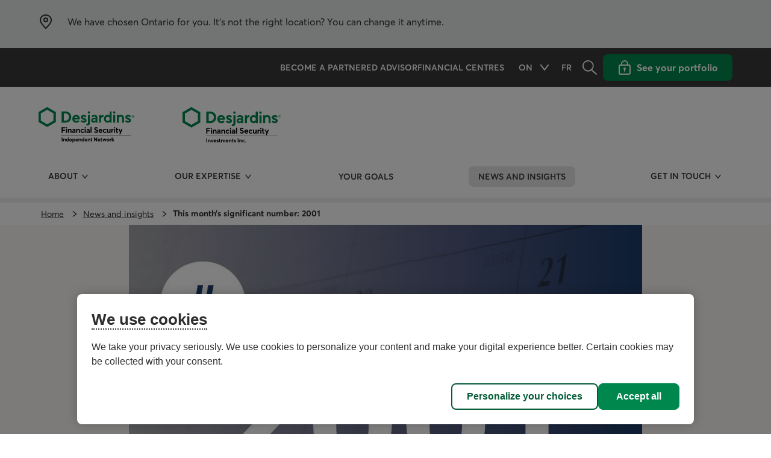

--- FILE ---
content_type: text/html;charset=utf-8
request_url: https://www.dfsin.ca/en/news-insights/this-month-significant-number-2001.html
body_size: 13187
content:
  <!DOCTYPE HTML>
  <html lang="en">
      <head>

    
    
      
      <script id="consentementCookiesScript" src="https://static.desjardins.com/fw/cookie/scriptCookie.js" data-domain-script="04dd4d98-f5dd-48c4-98f8-9ba836ced96e">
      </script>
    


    <meta charset="UTF-8"/>
    <title>This month’s significant number: 2001</title>
    <meta property="og:title" content="This month’s significant number: 2001"/>
  
    
    
    
    
      <meta property="og:type" content="article"/>
    
    
      <meta property="og:url" content="/content/sfl/dfsin/en/news-insights/this-month-significant-number-2001.html"/>
    
    <meta property="og:site_name" content="This month’s significant number: 2001"/>
    <meta property="og:image" content="/content/dam/blog_articles/articles_2023/septembre_2023/8151C_SFL_chiffre_sept_2023_2001.jpg"/>
    <meta property="og:description" content="That is the year you would have to go back to, prior to 2023, to see a key policy rate of 5% or more in Canada."/>
    <meta name="keywords" content="Economy"/>
    <meta name="description" content="That is the year you would have to go back to, prior to 2023, to see a key policy rate of 5% or more in Canada."/>
    <meta name="template" content="page-type-blogue"/>
    <meta name="viewport" content="width=device-width, initial-scale=1"/>
    
    <!-- Google Tag Manager --><script>(function(w,d,s,l,i){w[l]=w[l]||[];w[l].push({'gtm.start':new Date().getTime(),event:'gtm.js'});var f=d.getElementsByTagName(s)[0],j=d.createElement(s),dl=l!='dataLayer'?'&l='+l:'';j.async=true;j.src='https://www.googletagmanager.com/gtm.js?id='+i+dl;f.parentNode.insertBefore(j,f);})(window,document,'script','dataLayer','GTM-TPJSN9');</script><!-- End Google Tag Manager -->
    
    
<link rel="canonical" href="/en/news-insights/this-month-significant-number-2001.html"/>


    



      
    <script type="module" src="https://static.desjardins.com/fw/dsd/library/3.2.0/library/library.esm.js"></script>
    <script nomodule="" src="https://static.desjardins.com/fw/dsd/library/3.2.0/library/library.js"></script>
    <link rel="stylesheet" href="https://static.desjardins.com/fw/dsd/library/3.2.0/library/library.css"/>
    




  
    <link rel="stylesheet" href="/etc.clientlibs/fpaec-aem-base-components/clientlibs/clientlib-base.lc-3c3f5dd55b9ba40f3a512eeabe9e111c-lc.min.css" type="text/css">






  
    
    <link rel="stylesheet" href="/etc.clientlibs/sfl/clientlibs/clientlib-dependencies.lc-d41d8cd98f00b204e9800998ecf8427e-lc.min.css" type="text/css">
<link rel="stylesheet" href="/etc.clientlibs/sfl/clientlibs/clientlib-site-dfsin.lc-791cfb444a90f2c764d016c8cfec9dc9-lc.min.css" type="text/css">


  





  
    
    
      <link rel="shortcut icon" type="image/x-icon" href="/etc.clientlibs/sfl/clientlibs/clientlib-site-dfsin/resources/images/favicons/favicon.ico"/>
    
  



<div id="fpaec-header-container"></div>
<div id="fpaec-burger-menu-button"></div>
<div id="fpaec-header-burger-menu-container"></div>
<div id="fpaec-header-first-container-main"><div id="fondation-header-icon" class="icon"></div></div>
<div id="fpaec-header-burger-menu-btn-contact-us"></div>
<div id="close-search-container"></div>
<div class="fpaec-burger-menu-navigation-last-link"></div>

    
    
    

    

    
    <script src="/etc.clientlibs/sfl/clientlibs/clientlib-dependencies.lc-d41d8cd98f00b204e9800998ecf8427e-lc.min.js"></script>
<script src="/etc.clientlibs/fpaec-aem-base-components/clientlibs/clientlib-dependencies.lc-d41d8cd98f00b204e9800998ecf8427e-lc.min.js"></script>


    
    <link rel="stylesheet" href="/etc.clientlibs/fpaec-aem-base-components/clientlibs/clientlib-dependencies.lc-d41d8cd98f00b204e9800998ecf8427e-lc.min.css" type="text/css">
<link rel="stylesheet" href="/etc.clientlibs/fpaec-aem-base-components/clientlibs/clientlib-site.lc-624af5625820890e4196b595aa010636-lc.min.css" type="text/css">


    
    
    <script async src="/etc.clientlibs/core/wcm/components/commons/datalayer/v2/clientlibs/core.wcm.components.commons.datalayer.v2.lc-1e0136bad0acfb78be509234578e44f9-lc.min.js"></script>


    
    <script async src="/etc.clientlibs/core/wcm/components/commons/datalayer/acdl/core.wcm.components.commons.datalayer.acdl.lc-bf921af342fd2c40139671dbf0920a1f-lc.min.js"></script>



    
    
</head>
      <body class="page basicpage" id="page-9f57eb6a60" data-cmp-link-accessibility-enabled data-cmp-link-accessibility-text="opens in a new tab" data-cmp-data-layer-enabled data-cmp-data-layer-name="adobeDataLayer">
        <!-- Google Tag Manager (noscript) -->
         <noscript>
            <iframe src="https://www.googletagmanager.com/ns.html?id=GTM-TPJSN9" height="0" width="0" style="display:none;visibility:hidden">
            </iframe>
        </noscript><!-- End Google Tag Manager (noscript) -->
          <script>
            var dataLayerName = 'adobeDataLayer' || 'adobeDataLayer';
            window[dataLayerName] = window[dataLayerName] || [];
            window[dataLayerName].push({
                page: JSON.parse("{\x22page\u002D9f57eb6a60\x22:{\x22@type\x22:\x22sfl\/components\/page\x22,\x22repo:modifyDate\x22:\x222025\u002D10\u002D23T15:46:27Z\x22,\x22dc:title\x22:\x22This month’s significant number: 2001\x22,\x22dc:description\x22:\x22That is the year you would have to go back to, prior to 2023, to see a key policy rate of 5% or more in Canada.\x22,\x22xdm:template\x22:\x22\/conf\/sfl\/settings\/wcm\/templates\/page\u002Dtype\u002Dblogue\x22,\x22xdm:language\x22:\x22en\x22,\x22xdm:tags\x22:[\x22Economy\x22],\x22repo:path\x22:\x22\/content\/sfl\/dfsin\/en\/news\u002Dand\u002Dinsights\/this\u002Dmonth\u002Dsignificant\u002Dnumber\u002D2001.html\x22}}"),
                event:'cmp:show',
                eventInfo: {
                    path: 'page.page\u002D9f57eb6a60'
                }
            });
          </script>
          
          
              




              
<div class="root container responsivegrid">

    
    <div id="container-f7d31a3e30" class="cmp-container">
        


<div class="aem-Grid aem-Grid--12 aem-Grid--default--12 ">
    
    <div class="experiencefragment aem-GridColumn aem-GridColumn--default--12">
  <div id="experiencefragment-9b44c7e556" class="cmp-experiencefragment cmp-experiencefragment--header">


    
    <div id="container-61931070e0" class="cmp-container">
        


<div class="aem-Grid aem-Grid--12 aem-Grid--default--12 ">
    
    <div class="header navigation aem-GridColumn aem-GridColumn--default--12"><div id="sfl-header-container" class="cmp-menu-navigation" role="banner">
  <div class="accessibility-links">
    <a href="#" class="accessibility-links skip-to-content sr-only sr-only-focusable" id="skipToMainContent" title="Skip directly to the content">
        Skip directly to the content
    </a>
  </div>

  <div id="province-panel" class="dsd-d-none">
    <dsd-container background-color="dsd-color-background-decorative-graphite-200" border-radius="none" margin="none" padding="none">
    <div class="bloc-container province-alert dsd-pt-md">
        <dsd-grid-row class="dsd-wrapper wrapper-container">
                <dsd-icon icon-name="contenus_contour_point_services" class="dsd-mr-md"></dsd-icon>
                <p>We have chosen <span class="selected-province-name"></span> for you. It’s not the right location? You can change it anytime.</p>
        </dsd-grid-row>
    </div>
</dsd-container>
  </div>

  <!-- Recherche bloc pour desktop et mobile -->
  <dsd-container id="recherche-panel" background-color="dsd-color-background-decorative-graphite-100" border-radius="none" margin="none" padding="none" class="hide">
    <div class="bloc-container recherche-alert" id="container-for-search">
        <dsd-grid-row class="dsd-wrapper wrapper-container">
            <dsd-grid-col col="12" sm-col="6">
                <div><form id="searchForm" class="cmp-search-field-form" action="#" role="search" name="search-form-in-page" autocomplete="off">
    <div class="search-container">
        <div class="search-form" data-url="/en/search-results.html" data-autocompleteActivated="true" data-autocompleteendpoint="https://www.desjardins.com/fondation-recherche/sfl-cacn-prod-ext-desjardins/ent/api/as/v1/engines/sfl-en-engine/query_suggestion" data-newtab="false">
            <dsd-input id="cmp-search-field-input-field" custom-type="search" name="quickSearchInput" aria-label="Search"></dsd-input>
            <dsd-icon class="cmp-search-field-icon" icon-name="actions_contour_recherche" fill="dsd-color-icon-reversed" role="button" tabindex="0" onkeydown="void(0)"></dsd-icon>
            <div class="suggestion-container">
                <span class="suggestion-container-title hide"> Suggested Results</span> 
                <div class="autoCompleteSearchResult hide">
                    <a class="autoCompleteResultClass" href="/en/search-results.html?qs=" aria-label="Search" tabindex="-1">
                    </a>
                </div>
            </div> 
             
        </div>
    </div>
</form>


    
</div>
                <dsd-close-button class="dsd-close-button-host hydrated " icon-size="md" variant="close" theme="somber" aria-label="Close the search menu" role="navigation" onclick="document.getElementById('recherche-panel').classList.add('hide')">
                </dsd-close-button>
            </dsd-grid-col>
        </dsd-grid-row>
    </div>
</dsd-container>


  <!-- Start: Header blocs mobile -->
  <div class="menu-navigation__mobile">
    <div class="menu-burger mobile-header-button dsd-d-inline-block">
      <dsd-button icon-name="navigations_contour_menu" variant="tertiary" icon-position="standalone" onclick="(() => document.getElementById('navigationSidePanel').show=true)()" sr-only-suffix="Opens the mobile navigation menu">
      </dsd-button>
    </div>

    <div class="logo__mobile dsd-d-inline-block">
    <div class="logo-image dsd-d-inline-block">
<div data-cmp-is="image" data-cmp-src="/content/experience-fragments/sfl/dfsin/en/header/master/_jcr_content/root/header/image1.coreimg{.width}.svg/1736868125459/logo-assurance-dfsin-en.svg" data-cmp-filereference="/content/dam/sfl/en/images/logos/logo_assurance_dfsin_en.svg" id="image-e0251b4126" data-cmp-data-layer="{&#34;image-e0251b4126&#34;:{&#34;@type&#34;:&#34;sfl/components/image&#34;,&#34;repo:modifyDate&#34;:&#34;2025-01-14T15:22:05Z&#34;,&#34;xdm:linkURL&#34;:&#34;/en&#34;,&#34;image&#34;:{&#34;repo:id&#34;:&#34;2868dd28-9541-4930-a226-6963c7b576b4&#34;,&#34;repo:modifyDate&#34;:&#34;2024-07-04T19:38:22Z&#34;,&#34;@type&#34;:&#34;image/svg+xml&#34;,&#34;repo:path&#34;:&#34;/content/dam/sfl/en/images/logos/logo_assurance_dfsin_en.svg&#34;}}}" data-cmp-hook-image="imageV3" class="cmp-image" itemscope itemtype="http://schema.org/ImageObject">
    <a class="cmp-image__link" data-cmp-clickable href="/en">
        <img src="/content/experience-fragments/sfl/dfsin/en/header/master/_jcr_content/root/header/image1.coreimg.svg/1736868125459/logo-assurance-dfsin-en.svg" loading="lazy" class="cmp-image__image" itemprop="contentUrl" alt="Desjardins Financial Security Independent Network"/>
    </a>
    
    
</div>

    

</div>
    <div class="logo-image dsd-d-inline-block">
<div data-cmp-is="image" data-cmp-src="/content/experience-fragments/sfl/dfsin/en/header/master/_jcr_content/root/header/image2.coreimg{.width}.svg/1746633624803/logo-placement-dfsin-en.svg" data-cmp-filereference="/content/dam/sfl/en/images/logos/logo_placement_dfsin_en.svg" id="image-de63171a52" data-cmp-data-layer="{&#34;image-de63171a52&#34;:{&#34;@type&#34;:&#34;sfl/components/image&#34;,&#34;repo:modifyDate&#34;:&#34;2025-05-07T16:00:24Z&#34;,&#34;xdm:linkURL&#34;:&#34;/en&#34;,&#34;image&#34;:{&#34;repo:id&#34;:&#34;3bdda2cb-564e-447f-a102-d8cf2d8bc24b&#34;,&#34;repo:modifyDate&#34;:&#34;2024-07-04T19:38:22Z&#34;,&#34;@type&#34;:&#34;image/svg+xml&#34;,&#34;repo:path&#34;:&#34;/content/dam/sfl/en/images/logos/logo_placement_dfsin_en.svg&#34;}}}" data-cmp-hook-image="imageV3" class="cmp-image" itemscope itemtype="http://schema.org/ImageObject">
    <a class="cmp-image__link" data-cmp-clickable href="/en">
        <img src="/content/experience-fragments/sfl/dfsin/en/header/master/_jcr_content/root/header/image2.coreimg.svg/1746633624803/logo-placement-dfsin-en.svg" loading="lazy" class="cmp-image__image" itemprop="contentUrl" alt="Desjardins Financial Security Investments Inc."/>
    </a>
    
    
</div>

    

</div>
    <div class="logo-image logo-partenaire dsd-d-inline-block">


    

</div>
</div>

    <div class="recherche-button mobile-header-button dsd-d-inline-block">
      <span id="rechercheHelp" class="dsd-sr-only">Opens the search panel</span>
      <dsd-button icon-name="actions_contour_recherche" variant="tertiary" theme="somber" icon-position="standalone" onclick="
          document.getElementById('recherche-panel').classList.toggle('hide')
          setTimeout(() => {document.getElementsByName('quickSearchInput')[1].focus()}, 500)" described-by="rechercheHelp" sr-only-suffix="Opens the search panel">
      </dsd-button>
    </div>

    <div class="clientcenter-button mobile-header-button dsd-d-inline-block">
      <span id="clientcenterHelp" class="dsd-sr-only">See your portfolio</span>
      <dsd-button icon-name="contenus_contour_cadenas" id="clientcenter-button" variant="tertiary" theme="somber" icon-position="standalone" onclick="document.getElementById('login-popover-mobile').classList.toggle('dsd-d-none')" described-by="clientcenterHelp" sr-only-suffix="Open popup with a link to your portfolio or investor hub page">
      </dsd-button>

      <div>
    <div id="login-popover-mobile" class="cmp-menu-navigation__login-popover dsd-d-none dsd-ta-left" aria-labelledby="login-popover-title" tabindex="-1">
        <div class="cmp-menu-navigation__login-popover__arrow"></div>
        <div class="cmp-menu-navigation__login-popover__content dsd-wrapper">
            <h3 id="login-popover-title">Client Centre</h3>
            <hr/>
              
            <dsd-button href="https://id.desjardins.com/login?state=hKFo2SBTLWJhRG5uRnhuSTJpdDFMc2c5OHlMRS1nNkRGVGhwLaFupWxvZ2luo3RpZNkgY3VweGJoY0U2UEpOYmVHb04tYllFQm92M1UzWXBOdFKjY2lk2SBsN0VxVnNvdXJlSEE0ZkpZQzgxcDJGN3VIaWFTa0FvRQ&client=l7EqVsoureHA4fJYC81p2F7uHiaSkAoE&protocol=oauth2&response_type=code&redirect_uri=https%3A%2F%2Fbrendfs.dataphile.broadridge.com%2Fcgi-bin%2Fwspdfsen.sh%2Fiapr%2Fexternal_auth.p&scope=openid&audience=pise-dsf&connection=gpap&ui_locales=fr" variant="primary" icon-name="contenus_contour_lien_externe" class="dsd-button-host hydrated portefolio-button">
                <dsd-icon class="portefolio-link-icon" icon-name="contenus_contour_cadenas"></dsd-icon>
                <span class="portefolio-link dsd-button-text dsd-ta-left ">Access your portfolio</span>
            </dsd-button>
              
            <span>
                <hr/>
                <dsd-button href="https://www.investor-hub.ca/?ib_code=DFS&ui_locales=en-CA" variant="primary" icon-name="contenus_contour_lien_externe" class="dsd-button-host hydrated clientcenter-button">
                    <dsd-icon class="portefolio-link-icon" icon-name="contenus_contour_cle_acces"></dsd-icon>
                    <span class="portefolio-link dsd-button-text dsd-ta-left ">Access the Investor Hub</span>
                </dsd-button>
                <p class="dsd-mt-xs dsd-fw-bold dsd-fs-italic clientcenter-text">Limited access for users who have received an email invitation.</p>
                <hr/>
            </span>

        <span class="dsd-d-none">
                <span>
                    <dsd-button variant="primary" icon-name="contenus_contour_lien_externe" class="dsd-button-host hydrated clientcenter-button">
                        <dsd-icon class="portefolio-link-icon" icon-name="contenus_contour_cle_acces"></dsd-icon>
                        <span class="portefolio-link dsd-button-text dsd-ta-left "></span>
                    </dsd-button>
                    <p class="dsd-mt-xs dsd-fw-bold dsd-fs-italic clientcenter-text"></p>
                    <hr/>
                </span>

                <span>
                    <dsd-button variant="primary" icon-name="contenus_contour_lien_externe" class="dsd-button-host hydrated clientcenter-button">
                        <dsd-icon class="portefolio-link-icon" icon-name="contenus_contour_cle_acces"></dsd-icon>
                        <span class="portefolio-link dsd-button-text dsd-ta-left ">Logout</span>
                    </dsd-button>
                    <hr/>
                </span>
            </span>
            <p class="dsd-mt-xs">To sign up for electronic statements, please contact your advisor.</p>
        </div> 

        
 
        <dsd-close-button class="dsd-close-button-host hydrated " icon-size="md" variant="close" theme="somber" onclick="document.getElementById('login-popover-mobile').classList.add('dsd-d-none')">
        </dsd-close-button>
        
    </div>
</div>
    </div>

    <dsd-side-panel id="navigationSidePanel" align-panel="left">
      <span slot="title">Home</span>
      <div id="main-nav-container-mobile">
        <nav id="header-27cc6a87c0" itemscope itemtype="http://schema.org/SiteNavigationElement" data-cmp-data-layer="{&#34;header-27cc6a87c0&#34;:{&#34;@type&#34;:&#34;sfl/components/header&#34;,&#34;repo:modifyDate&#34;:&#34;2025-09-11T00:58:23Z&#34;}}" aria-label="Header En">
  <ul class="cmp-navigation__group">
    
  <li class="cmp-navigation__item cmp-navigation__item--level-0 " data-cmp-data-layer="{&#34;header-27cc6a87c0-item-3d9db39421&#34;:{&#34;@type&#34;:&#34;sfl/components/header/item&#34;,&#34;repo:modifyDate&#34;:&#34;2025-06-19T13:52:53Z&#34;,&#34;dc:title&#34;:&#34;About&#34;,&#34;xdm:linkURL&#34;:&#34;/en/about.html&#34;}}" data-cmp-clickable role="button" aria-haspopup="true">
    
    

    
    
      <a id="About" href="#" class="cmp-navigation__item-children">
        <span>About</span>
        <dsd-icon icon-name="navigations_contour_chevron_petit_bas" class="dsd-icon-host"></dsd-icon>
      </a>
      <ul class="cmp-navigation__item-children__container">
        
          <li><a href="/en/about/network.html"> Our Network </a></li>
        
      </ul>
    
  </li>

  
    
  <li class="cmp-navigation__item cmp-navigation__item--level-0 " data-cmp-data-layer="{&#34;header-27cc6a87c0-item-066d037a8a&#34;:{&#34;@type&#34;:&#34;sfl/components/header/item&#34;,&#34;repo:modifyDate&#34;:&#34;2025-06-19T13:59:18Z&#34;,&#34;dc:title&#34;:&#34;Our Expertise&#34;,&#34;xdm:linkURL&#34;:&#34;/en/expertise.html&#34;}}" data-cmp-clickable role="button" aria-haspopup="true">
    
    

    
    
      <a id="Our Expertise" href="#" class="cmp-navigation__item-children">
        <span>Our Expertise</span>
        <dsd-icon icon-name="navigations_contour_chevron_petit_bas" class="dsd-icon-host"></dsd-icon>
      </a>
      <ul class="cmp-navigation__item-children__container">
        
          <li><a href="/en/expertise/approach.html"> Our Approach </a></li>
        
          <li><a href="/en/expertise/the-value-of-advice.html"> The Value of Advice </a></li>
        
      </ul>
    
  </li>

  
    
  <li class="cmp-navigation__item cmp-navigation__item--level-0 " data-cmp-data-layer="{&#34;header-27cc6a87c0-item-fb63b36ce9&#34;:{&#34;@type&#34;:&#34;sfl/components/header/item&#34;,&#34;repo:modifyDate&#34;:&#34;2025-06-25T19:22:19Z&#34;,&#34;dc:title&#34;:&#34;Your Goals&#34;,&#34;xdm:linkURL&#34;:&#34;/en/goals.html&#34;}}" data-cmp-clickable aria-haspopup="false">
    
    <a href="/en/goals.html"> Your Goals </a>

    
    
  </li>

  
    
  <li class="cmp-navigation__item cmp-navigation__item--level-0  cmp-navigation__item--active" data-cmp-data-layer="{&#34;header-27cc6a87c0-item-7c14e6ac24&#34;:{&#34;@type&#34;:&#34;sfl/components/header/item&#34;,&#34;repo:modifyDate&#34;:&#34;2025-06-25T19:31:50Z&#34;,&#34;dc:title&#34;:&#34;News and insights&#34;,&#34;xdm:linkURL&#34;:&#34;/en/news-insights.html&#34;}}" data-cmp-clickable aria-haspopup="false">
    
    <a href="/en/news-insights.html"> News and insights </a>

    
    
  </li>

  
    
  <li class="cmp-navigation__item cmp-navigation__item--level-0 " data-cmp-data-layer="{&#34;header-27cc6a87c0-item-0883019a8f&#34;:{&#34;@type&#34;:&#34;sfl/components/header/item&#34;,&#34;repo:modifyDate&#34;:&#34;2025-06-19T14:09:01Z&#34;,&#34;dc:title&#34;:&#34;Get in touch &#34;,&#34;xdm:linkURL&#34;:&#34;/en/get-in-touch.html&#34;}}" data-cmp-clickable role="button" aria-haspopup="true">
    
    

    
    
      <a id="Get in touch " href="#" class="cmp-navigation__item-children">
        <span>Get in touch </span>
        <dsd-icon icon-name="navigations_contour_chevron_petit_bas" class="dsd-icon-host"></dsd-icon>
      </a>
      <ul class="cmp-navigation__item-children__container">
        
          <li><a href="/en/get-in-touch/contact-us.html"> Contact us </a></li>
        
          <li><a href="/en/get-in-touch/financial-centers.html"> Financial Centres </a></li>
        
          <li><a href="/en/get-in-touch/advisors.html"> Find an Advisor </a></li>
        
      </ul>
    
  </li>

  </ul>
</nav>

        <span class="dsd-d-block dsd-color-background-decorative-graphite-400 dsd-color-font-reversed dsd-p-sm">
          Quick links
        </span>
        
        <div class="top-menu-navigation">
          <div>
<ul id="list-503aff6739" data-cmp-data-layer="{&#34;list-503aff6739&#34;:{&#34;@type&#34;:&#34;sfl/components/list&#34;,&#34;repo:modifyDate&#34;:&#34;2025-04-25T19:09:49Z&#34;}}" class="cmp-list">
    <li class="cmp-list__item" data-cmp-data-layer="{&#34;list-503aff6739-item-d0757cb72e&#34;:{&#34;@type&#34;:&#34;sfl/components/list/item&#34;,&#34;repo:modifyDate&#34;:&#34;2025-06-25T19:25:19Z&#34;,&#34;dc:title&#34;:&#34;Become a partnered advisor&#34;,&#34;xdm:linkURL&#34;:&#34;/en/join-us.html&#34;}}">
    <a class="cmp-list__item-link" data-cmp-clickable href="/en/join-us.html">
        <span class="cmp-list__item-title">Become a partnered advisor</span>
        
    </a>
    
</li>
    

    <li class="cmp-list__item" data-cmp-data-layer="{&#34;list-503aff6739-item-2ea858df9b&#34;:{&#34;@type&#34;:&#34;sfl/components/list/item&#34;,&#34;repo:modifyDate&#34;:&#34;2025-10-07T18:51:02Z&#34;,&#34;dc:title&#34;:&#34;Financial Centres&#34;,&#34;xdm:linkURL&#34;:&#34;/en/get-in-touch/financial-centers.html&#34;}}">
    <a class="cmp-list__item-link" data-cmp-clickable href="/en/get-in-touch/financial-centers.html">
        <span class="cmp-list__item-title">Financial Centres</span>
        
    </a>
    
</li>
    
</ul>

    

</div>
        </div>

        <span class="dsd-d-block dsd-color-background-decorative-graphite-400 dsd-color-font-reversed dsd-p-sm">
          Preferences
        </span>

        <div class="province-menu-wrapper dsd-d-inline-block province-mobile"><div data-provinceKey="ON" data-provinceName="Ontario" id="province-selector-container">
   <div>

    <div class="menu-navigation__mobile">
      <dsd-options-menu button-variant="compact" fullWidthXs="true">
        <span slot="label" class="dsd-tt-uppercase selected-province-key province-button-font" id="selectedProvince">
          ON
          <span class="dsd-sr-only">&nbsp; Ontario</span>
        </span>
        

        <dsd-options-menu-item action="selectProvince" data-provinceLink="https://www.dfsin.ca/en.html?province=AB" data-provinceName="Alberta" data-provinceKey="AB">Alberta
        </dsd-options-menu-item>

        <dsd-options-menu-item action="selectProvince" data-provinceLink="https://www.dfsin.ca/en.html?province=BC" data-provinceName="British Columbia" data-provinceKey="BC">British Columbia
        </dsd-options-menu-item>

        <dsd-options-menu-item action="selectProvince" data-provinceLink="https://www.dfsin.ca/en.html?province=MB" data-provinceName="Manitoba" data-provinceKey="MB">Manitoba
        </dsd-options-menu-item>

        <dsd-options-menu-item action="selectProvince" data-provinceLink="https://www.sfl.ca/fr.html?province=NB" data-provinceName="New Brunswick" data-provinceKey="NB">New Brunswick
        </dsd-options-menu-item>

        <dsd-options-menu-item action="selectProvince" data-provinceLink="https://www.dfsin.ca/en.html?province=NF" data-provinceName="Newfoundland and Labrador" data-provinceKey="NF">Newfoundland and Labrador
        </dsd-options-menu-item>

        <dsd-options-menu-item action="selectProvince" data-provinceLink="https://www.dfsin.ca/en.html?province=NT" data-provinceName="Northwest Territories" data-provinceKey="NT">Northwest Territories
        </dsd-options-menu-item>

        <dsd-options-menu-item action="selectProvince" data-provinceLink="https://www.dfsin.ca/en.html?province=NS" data-provinceName="Nova Scotia" data-provinceKey="NS">Nova Scotia
        </dsd-options-menu-item>

        <dsd-options-menu-item action="selectProvince" data-provinceLink="https://www.dfsin.ca/en.html?province=NU" data-provinceName="Nunavut" data-provinceKey="NU">Nunavut
        </dsd-options-menu-item>

        <dsd-options-menu-item action="selectProvince" data-provinceLink="https://www.dfsin.ca/en.html?province=ON" data-provinceName="Ontario" data-provinceKey="ON">Ontario
        </dsd-options-menu-item>

        <dsd-options-menu-item action="selectProvince" data-provinceLink="https://www.dfsin.ca/en.html?province=PE" data-provinceName="Prince Edward Island" data-provinceKey="PE">Prince Edward Island
        </dsd-options-menu-item>

        <dsd-options-menu-item action="selectProvince" data-provinceLink="https://www.sfl.ca/en.html?province=QC" data-provinceName="Quebec" data-provinceKey="QC">Quebec
        </dsd-options-menu-item>

        <dsd-options-menu-item action="selectProvince" data-provinceLink="https://www.dfsin.ca/en.html?province=SK" data-provinceName="Saskatchewan" data-provinceKey="SK">Saskatchewan
        </dsd-options-menu-item>

        <dsd-options-menu-item action="selectProvince" data-provinceLink="https://www.dfsin.ca/en.html?province=YT" data-provinceName="Yukon" data-provinceKey="YT">Yukon
        </dsd-options-menu-item>
      </dsd-options-menu>
    </div>

    <div class="menu-navigation__desktop">
      <dsd-options-menu button-variant="tertiary" button-theme="pale">
        <span slot="label" class="dsd-tt-uppercase selected-province-key province-button-font" id="selectedProvince">
          ON
          <span class="dsd-sr-only">&nbsp; Ontario</span>
        </span>
        

        <dsd-options-menu-item action="selectProvince" data-provinceLink="https://www.dfsin.ca/en.html?province=AB" data-provinceName="Alberta" data-provinceKey="AB">Alberta
        </dsd-options-menu-item>

        <dsd-options-menu-item action="selectProvince" data-provinceLink="https://www.dfsin.ca/en.html?province=BC" data-provinceName="British Columbia" data-provinceKey="BC">British Columbia
        </dsd-options-menu-item>

        <dsd-options-menu-item action="selectProvince" data-provinceLink="https://www.dfsin.ca/en.html?province=MB" data-provinceName="Manitoba" data-provinceKey="MB">Manitoba
        </dsd-options-menu-item>

        <dsd-options-menu-item action="selectProvince" data-provinceLink="https://www.sfl.ca/fr.html?province=NB" data-provinceName="New Brunswick" data-provinceKey="NB">New Brunswick
        </dsd-options-menu-item>

        <dsd-options-menu-item action="selectProvince" data-provinceLink="https://www.dfsin.ca/en.html?province=NF" data-provinceName="Newfoundland and Labrador" data-provinceKey="NF">Newfoundland and Labrador
        </dsd-options-menu-item>

        <dsd-options-menu-item action="selectProvince" data-provinceLink="https://www.dfsin.ca/en.html?province=NT" data-provinceName="Northwest Territories" data-provinceKey="NT">Northwest Territories
        </dsd-options-menu-item>

        <dsd-options-menu-item action="selectProvince" data-provinceLink="https://www.dfsin.ca/en.html?province=NS" data-provinceName="Nova Scotia" data-provinceKey="NS">Nova Scotia
        </dsd-options-menu-item>

        <dsd-options-menu-item action="selectProvince" data-provinceLink="https://www.dfsin.ca/en.html?province=NU" data-provinceName="Nunavut" data-provinceKey="NU">Nunavut
        </dsd-options-menu-item>

        <dsd-options-menu-item action="selectProvince" data-provinceLink="https://www.dfsin.ca/en.html?province=ON" data-provinceName="Ontario" data-provinceKey="ON">Ontario
        </dsd-options-menu-item>

        <dsd-options-menu-item action="selectProvince" data-provinceLink="https://www.dfsin.ca/en.html?province=PE" data-provinceName="Prince Edward Island" data-provinceKey="PE">Prince Edward Island
        </dsd-options-menu-item>

        <dsd-options-menu-item action="selectProvince" data-provinceLink="https://www.sfl.ca/en.html?province=QC" data-provinceName="Quebec" data-provinceKey="QC">Quebec
        </dsd-options-menu-item>

        <dsd-options-menu-item action="selectProvince" data-provinceLink="https://www.dfsin.ca/en.html?province=SK" data-provinceName="Saskatchewan" data-provinceKey="SK">Saskatchewan
        </dsd-options-menu-item>

        <dsd-options-menu-item action="selectProvince" data-provinceLink="https://www.dfsin.ca/en.html?province=YT" data-provinceName="Yukon" data-provinceKey="YT">Yukon
        </dsd-options-menu-item>
      </dsd-options-menu>
    </div>

    </div>
</div>
</div>

        <div class="langue-menu dsd-d-inline-block">
          <div>
<nav data-cmp-data-layer="{&#34;languagenavigation-b4ee6b20df&#34;:{&#34;@type&#34;:&#34;sfl/components/languagenavigation&#34;,&#34;repo:modifyDate&#34;:&#34;2025-01-30T14:35:17Z&#34;}}" id="languagenavigation-b4ee6b20df" class="cmp-languagenavigation" role="navigation">
    <ul class="cmp-languagenavigation__group">
        
    <li class="cmp-languagenavigation__item cmp-languagenavigation__item--langcode-en cmp-languagenavigation__item--level-0 cmp-languagenavigation__item--active" data-cmp-data-layer="{&#34;languagenavigation-b4ee6b20df-item-9f57eb6a60&#34;:{&#34;@type&#34;:&#34;sfl/components/languagenavigation/item&#34;,&#34;repo:modifyDate&#34;:&#34;2025-10-23T15:46:26Z&#34;,&#34;dc:title&#34;:&#34;Home&#34;,&#34;xdm:linkURL&#34;:&#34;/en/news-insights/this-month-significant-number-2001.html&#34;}}">
        
      
            
                  <div class="menu-navigation__mobile">
                        <dsd-button variant="compact" data-cmp-clickable class="cmp-languagenavigation__item-link" hreflang="en" lang="en" rel="alternate" sr-only-suffix="Change the language to french" href="/content/sfl/dfsin/en/news-and-insights/this-month-significant-number-2001.html">
                              en
                        </dsd-button>
                  </div>
                  <div class="menu-navigation__desktop">
                        <a data-cmp-clickable class="cmp-languagenavigation__item-link" hreflang="en" lang="en" rel="alternate" href="/en/news-insights/this-month-significant-number-2001.html">
                              en
                              <span class="dsd-sr-only">&nbsp; Change the language to french</span>
                        </a>
                  </div>
            

        
    </li>

    
        
    <li class="cmp-languagenavigation__item cmp-languagenavigation__item--langcode-fr cmp-languagenavigation__item--level-0" data-cmp-data-layer="{&#34;languagenavigation-b4ee6b20df-item-01faadde05&#34;:{&#34;@type&#34;:&#34;sfl/components/languagenavigation/item&#34;,&#34;repo:modifyDate&#34;:&#34;2025-06-19T13:49:39Z&#34;,&#34;dc:title&#34;:&#34;Accueil&#34;,&#34;xdm:linkURL&#34;:&#34;/fr&#34;}}">
        
      
            
                  <div class="menu-navigation__mobile">
                        <dsd-button variant="compact" data-cmp-clickable class="cmp-languagenavigation__item-link" hreflang="fr" lang="fr" rel="alternate" sr-only-suffix="Change the language to french" href="/content/sfl/dfsin/fr.html">
                              fr
                        </dsd-button>
                  </div>
                  <div class="menu-navigation__desktop">
                        <a data-cmp-clickable class="cmp-languagenavigation__item-link" hreflang="fr" lang="fr" rel="alternate" href="/fr">
                              fr
                              <span class="dsd-sr-only">&nbsp; Change the language to french</span>
                        </a>
                  </div>
            

        
    </li>

    </ul>
</nav>

    

</div>
        </div>

      </div>
    </dsd-side-panel>
  </div>
  <!-- End: Header blocs mobile -->
   

  <!-- Start: Header blocs Desktop -->
  <div class="menu-navigation__desktop">
    <div class="top-menu-section">
      <div class="bloc-container dsd-ta-right dsd-wrapper wrapper-container">        
        <div class="top-menu-navigation dsd-d-inline-block">
          <div class="dsd-color-font-reversed">
<ul id="list-503aff6739" data-cmp-data-layer="{&#34;list-503aff6739&#34;:{&#34;@type&#34;:&#34;sfl/components/list&#34;,&#34;repo:modifyDate&#34;:&#34;2025-04-25T19:09:49Z&#34;}}" class="cmp-list">
    <li class="cmp-list__item" data-cmp-data-layer="{&#34;list-503aff6739-item-d0757cb72e&#34;:{&#34;@type&#34;:&#34;sfl/components/list/item&#34;,&#34;repo:modifyDate&#34;:&#34;2025-06-25T19:25:19Z&#34;,&#34;dc:title&#34;:&#34;Become a partnered advisor&#34;,&#34;xdm:linkURL&#34;:&#34;/en/join-us.html&#34;}}">
    <a class="cmp-list__item-link" data-cmp-clickable href="/en/join-us.html">
        <span class="cmp-list__item-title">Become a partnered advisor</span>
        
    </a>
    
</li>
    

    <li class="cmp-list__item" data-cmp-data-layer="{&#34;list-503aff6739-item-2ea858df9b&#34;:{&#34;@type&#34;:&#34;sfl/components/list/item&#34;,&#34;repo:modifyDate&#34;:&#34;2025-10-07T18:51:02Z&#34;,&#34;dc:title&#34;:&#34;Financial Centres&#34;,&#34;xdm:linkURL&#34;:&#34;/en/get-in-touch/financial-centers.html&#34;}}">
    <a class="cmp-list__item-link" data-cmp-clickable href="/en/get-in-touch/financial-centers.html">
        <span class="cmp-list__item-title">Financial Centres</span>
        
    </a>
    
</li>
    
</ul>

    

</div>
        </div>

        <div class="province-menu-wrapper  dsd-d-inline-block"><div data-provinceKey="ON" data-provinceName="Ontario" id="province-selector-container">
   <div>

    <div class="menu-navigation__mobile">
      <dsd-options-menu button-variant="compact" fullWidthXs="true">
        <span slot="label" class="dsd-tt-uppercase selected-province-key province-button-font" id="selectedProvince">
          ON
          <span class="dsd-sr-only">&nbsp; Ontario</span>
        </span>
        

        <dsd-options-menu-item action="selectProvince" data-provinceLink="https://www.dfsin.ca/en.html?province=AB" data-provinceName="Alberta" data-provinceKey="AB">Alberta
        </dsd-options-menu-item>

        <dsd-options-menu-item action="selectProvince" data-provinceLink="https://www.dfsin.ca/en.html?province=BC" data-provinceName="British Columbia" data-provinceKey="BC">British Columbia
        </dsd-options-menu-item>

        <dsd-options-menu-item action="selectProvince" data-provinceLink="https://www.dfsin.ca/en.html?province=MB" data-provinceName="Manitoba" data-provinceKey="MB">Manitoba
        </dsd-options-menu-item>

        <dsd-options-menu-item action="selectProvince" data-provinceLink="https://www.sfl.ca/fr.html?province=NB" data-provinceName="New Brunswick" data-provinceKey="NB">New Brunswick
        </dsd-options-menu-item>

        <dsd-options-menu-item action="selectProvince" data-provinceLink="https://www.dfsin.ca/en.html?province=NF" data-provinceName="Newfoundland and Labrador" data-provinceKey="NF">Newfoundland and Labrador
        </dsd-options-menu-item>

        <dsd-options-menu-item action="selectProvince" data-provinceLink="https://www.dfsin.ca/en.html?province=NT" data-provinceName="Northwest Territories" data-provinceKey="NT">Northwest Territories
        </dsd-options-menu-item>

        <dsd-options-menu-item action="selectProvince" data-provinceLink="https://www.dfsin.ca/en.html?province=NS" data-provinceName="Nova Scotia" data-provinceKey="NS">Nova Scotia
        </dsd-options-menu-item>

        <dsd-options-menu-item action="selectProvince" data-provinceLink="https://www.dfsin.ca/en.html?province=NU" data-provinceName="Nunavut" data-provinceKey="NU">Nunavut
        </dsd-options-menu-item>

        <dsd-options-menu-item action="selectProvince" data-provinceLink="https://www.dfsin.ca/en.html?province=ON" data-provinceName="Ontario" data-provinceKey="ON">Ontario
        </dsd-options-menu-item>

        <dsd-options-menu-item action="selectProvince" data-provinceLink="https://www.dfsin.ca/en.html?province=PE" data-provinceName="Prince Edward Island" data-provinceKey="PE">Prince Edward Island
        </dsd-options-menu-item>

        <dsd-options-menu-item action="selectProvince" data-provinceLink="https://www.sfl.ca/en.html?province=QC" data-provinceName="Quebec" data-provinceKey="QC">Quebec
        </dsd-options-menu-item>

        <dsd-options-menu-item action="selectProvince" data-provinceLink="https://www.dfsin.ca/en.html?province=SK" data-provinceName="Saskatchewan" data-provinceKey="SK">Saskatchewan
        </dsd-options-menu-item>

        <dsd-options-menu-item action="selectProvince" data-provinceLink="https://www.dfsin.ca/en.html?province=YT" data-provinceName="Yukon" data-provinceKey="YT">Yukon
        </dsd-options-menu-item>
      </dsd-options-menu>
    </div>

    <div class="menu-navigation__desktop">
      <dsd-options-menu button-variant="tertiary" button-theme="pale">
        <span slot="label" class="dsd-tt-uppercase selected-province-key province-button-font" id="selectedProvince">
          ON
          <span class="dsd-sr-only">&nbsp; Ontario</span>
        </span>
        

        <dsd-options-menu-item action="selectProvince" data-provinceLink="https://www.dfsin.ca/en.html?province=AB" data-provinceName="Alberta" data-provinceKey="AB">Alberta
        </dsd-options-menu-item>

        <dsd-options-menu-item action="selectProvince" data-provinceLink="https://www.dfsin.ca/en.html?province=BC" data-provinceName="British Columbia" data-provinceKey="BC">British Columbia
        </dsd-options-menu-item>

        <dsd-options-menu-item action="selectProvince" data-provinceLink="https://www.dfsin.ca/en.html?province=MB" data-provinceName="Manitoba" data-provinceKey="MB">Manitoba
        </dsd-options-menu-item>

        <dsd-options-menu-item action="selectProvince" data-provinceLink="https://www.sfl.ca/fr.html?province=NB" data-provinceName="New Brunswick" data-provinceKey="NB">New Brunswick
        </dsd-options-menu-item>

        <dsd-options-menu-item action="selectProvince" data-provinceLink="https://www.dfsin.ca/en.html?province=NF" data-provinceName="Newfoundland and Labrador" data-provinceKey="NF">Newfoundland and Labrador
        </dsd-options-menu-item>

        <dsd-options-menu-item action="selectProvince" data-provinceLink="https://www.dfsin.ca/en.html?province=NT" data-provinceName="Northwest Territories" data-provinceKey="NT">Northwest Territories
        </dsd-options-menu-item>

        <dsd-options-menu-item action="selectProvince" data-provinceLink="https://www.dfsin.ca/en.html?province=NS" data-provinceName="Nova Scotia" data-provinceKey="NS">Nova Scotia
        </dsd-options-menu-item>

        <dsd-options-menu-item action="selectProvince" data-provinceLink="https://www.dfsin.ca/en.html?province=NU" data-provinceName="Nunavut" data-provinceKey="NU">Nunavut
        </dsd-options-menu-item>

        <dsd-options-menu-item action="selectProvince" data-provinceLink="https://www.dfsin.ca/en.html?province=ON" data-provinceName="Ontario" data-provinceKey="ON">Ontario
        </dsd-options-menu-item>

        <dsd-options-menu-item action="selectProvince" data-provinceLink="https://www.dfsin.ca/en.html?province=PE" data-provinceName="Prince Edward Island" data-provinceKey="PE">Prince Edward Island
        </dsd-options-menu-item>

        <dsd-options-menu-item action="selectProvince" data-provinceLink="https://www.sfl.ca/en.html?province=QC" data-provinceName="Quebec" data-provinceKey="QC">Quebec
        </dsd-options-menu-item>

        <dsd-options-menu-item action="selectProvince" data-provinceLink="https://www.dfsin.ca/en.html?province=SK" data-provinceName="Saskatchewan" data-provinceKey="SK">Saskatchewan
        </dsd-options-menu-item>

        <dsd-options-menu-item action="selectProvince" data-provinceLink="https://www.dfsin.ca/en.html?province=YT" data-provinceName="Yukon" data-provinceKey="YT">Yukon
        </dsd-options-menu-item>
      </dsd-options-menu>
    </div>

    </div>
</div>
</div>

        <div class="langue-menu dsd-d-inline-block">
          <div>
<nav data-cmp-data-layer="{&#34;languagenavigation-b4ee6b20df&#34;:{&#34;@type&#34;:&#34;sfl/components/languagenavigation&#34;,&#34;repo:modifyDate&#34;:&#34;2025-01-30T14:35:17Z&#34;}}" id="languagenavigation-b4ee6b20df" class="cmp-languagenavigation" role="navigation">
    <ul class="cmp-languagenavigation__group">
        
    <li class="cmp-languagenavigation__item cmp-languagenavigation__item--langcode-en cmp-languagenavigation__item--level-0 cmp-languagenavigation__item--active" data-cmp-data-layer="{&#34;languagenavigation-b4ee6b20df-item-9f57eb6a60&#34;:{&#34;@type&#34;:&#34;sfl/components/languagenavigation/item&#34;,&#34;repo:modifyDate&#34;:&#34;2025-10-23T15:46:26Z&#34;,&#34;dc:title&#34;:&#34;Home&#34;,&#34;xdm:linkURL&#34;:&#34;/en/news-insights/this-month-significant-number-2001.html&#34;}}">
        
      
            
                  <div class="menu-navigation__mobile">
                        <dsd-button variant="compact" data-cmp-clickable class="cmp-languagenavigation__item-link" hreflang="en" lang="en" rel="alternate" sr-only-suffix="Change the language to french" href="/content/sfl/dfsin/en/news-and-insights/this-month-significant-number-2001.html">
                              en
                        </dsd-button>
                  </div>
                  <div class="menu-navigation__desktop">
                        <a data-cmp-clickable class="cmp-languagenavigation__item-link" hreflang="en" lang="en" rel="alternate" href="/en/news-insights/this-month-significant-number-2001.html">
                              en
                              <span class="dsd-sr-only">&nbsp; Change the language to french</span>
                        </a>
                  </div>
            

        
    </li>

    
        
    <li class="cmp-languagenavigation__item cmp-languagenavigation__item--langcode-fr cmp-languagenavigation__item--level-0" data-cmp-data-layer="{&#34;languagenavigation-b4ee6b20df-item-01faadde05&#34;:{&#34;@type&#34;:&#34;sfl/components/languagenavigation/item&#34;,&#34;repo:modifyDate&#34;:&#34;2025-06-19T13:49:39Z&#34;,&#34;dc:title&#34;:&#34;Accueil&#34;,&#34;xdm:linkURL&#34;:&#34;/fr&#34;}}">
        
      
            
                  <div class="menu-navigation__mobile">
                        <dsd-button variant="compact" data-cmp-clickable class="cmp-languagenavigation__item-link" hreflang="fr" lang="fr" rel="alternate" sr-only-suffix="Change the language to french" href="/content/sfl/dfsin/fr.html">
                              fr
                        </dsd-button>
                  </div>
                  <div class="menu-navigation__desktop">
                        <a data-cmp-clickable class="cmp-languagenavigation__item-link" hreflang="fr" lang="fr" rel="alternate" href="/fr">
                              fr
                              <span class="dsd-sr-only">&nbsp; Change the language to french</span>
                        </a>
                  </div>
            

        
    </li>

    </ul>
</nav>

    

</div>
        </div>

        <div class="recherche-button dsd-d-inline-block">
          <dsd-button id="recherche-button" icon-name="actions_contour_recherche" variant="tertiary" theme="pale" icon-position="standalone" onclick="
              document.getElementById('recherche-panel').classList.toggle('hide')
              setTimeout(() => {document.getElementsByName('quickSearchInput')[1].focus()}, 500)" sr-only-suffix="Opens the search panel">
          </dsd-button>
        </div>

        <dsd-button icon-name="contenus_contour_cadenas" id="clientcenter-button" variant="primary" icon-position="start" onclick="document.getElementById('login-popover').classList.toggle('dsd-d-none')" sr-only-suffix="Open popup with a link to your portfolio or investor hub page">
                  See your portfolio
        </dsd-button>

        <div>
    <div id="login-popover" class="cmp-menu-navigation__login-popover dsd-d-none dsd-ta-left" aria-labelledby="login-popover-title" tabindex="-1">
        <div class="cmp-menu-navigation__login-popover__arrow"></div>
        <div class="cmp-menu-navigation__login-popover__content dsd-wrapper">
            <h3 id="login-popover-title">Client Centre</h3>
            <hr/>
              
            <dsd-button href="https://id.desjardins.com/login?state=hKFo2SBTLWJhRG5uRnhuSTJpdDFMc2c5OHlMRS1nNkRGVGhwLaFupWxvZ2luo3RpZNkgY3VweGJoY0U2UEpOYmVHb04tYllFQm92M1UzWXBOdFKjY2lk2SBsN0VxVnNvdXJlSEE0ZkpZQzgxcDJGN3VIaWFTa0FvRQ&client=l7EqVsoureHA4fJYC81p2F7uHiaSkAoE&protocol=oauth2&response_type=code&redirect_uri=https%3A%2F%2Fbrendfs.dataphile.broadridge.com%2Fcgi-bin%2Fwspdfsen.sh%2Fiapr%2Fexternal_auth.p&scope=openid&audience=pise-dsf&connection=gpap&ui_locales=fr" variant="primary" icon-name="contenus_contour_lien_externe" class="dsd-button-host hydrated portefolio-button">
                <dsd-icon class="portefolio-link-icon" icon-name="contenus_contour_cadenas"></dsd-icon>
                <span class="portefolio-link dsd-button-text dsd-ta-left ">Access your portfolio</span>
            </dsd-button>
              
            <span>
                <hr/>
                <dsd-button href="https://www.investor-hub.ca/?ib_code=DFS&ui_locales=en-CA" variant="primary" icon-name="contenus_contour_lien_externe" class="dsd-button-host hydrated clientcenter-button">
                    <dsd-icon class="portefolio-link-icon" icon-name="contenus_contour_cle_acces"></dsd-icon>
                    <span class="portefolio-link dsd-button-text dsd-ta-left ">Access the Investor Hub</span>
                </dsd-button>
                <p class="dsd-mt-xs dsd-fw-bold dsd-fs-italic clientcenter-text">Limited access for users who have received an email invitation.</p>
                <hr/>
            </span>

        <span class="dsd-d-none">
                <span>
                    <dsd-button variant="primary" icon-name="contenus_contour_lien_externe" class="dsd-button-host hydrated clientcenter-button">
                        <dsd-icon class="portefolio-link-icon" icon-name="contenus_contour_cle_acces"></dsd-icon>
                        <span class="portefolio-link dsd-button-text dsd-ta-left "></span>
                    </dsd-button>
                    <p class="dsd-mt-xs dsd-fw-bold dsd-fs-italic clientcenter-text"></p>
                    <hr/>
                </span>

                <span>
                    <dsd-button variant="primary" icon-name="contenus_contour_lien_externe" class="dsd-button-host hydrated clientcenter-button">
                        <dsd-icon class="portefolio-link-icon" icon-name="contenus_contour_cle_acces"></dsd-icon>
                        <span class="portefolio-link dsd-button-text dsd-ta-left ">Logout</span>
                    </dsd-button>
                    <hr/>
                </span>
            </span>
            <p class="dsd-mt-xs">To sign up for electronic statements, please contact your advisor.</p>
        </div> 

        <dsd-close-button class="dsd-close-button-host hydrated " icon-size="md" variant="close" theme="somber" onclick="document.getElementById('login-popover').classList.add('dsd-d-none')">
        </dsd-close-button>
 
        
        
    </div>
</div>
      </div>
    </div>

    <div class="logo-menu-section bloc-container dsd-d-flex wrapper-container">
    <div class="logo-image ">
<div data-cmp-is="image" data-cmp-src="/content/experience-fragments/sfl/dfsin/en/header/master/_jcr_content/root/header/image1.coreimg{.width}.svg/1736868125459/logo-assurance-dfsin-en.svg" data-cmp-filereference="/content/dam/sfl/en/images/logos/logo_assurance_dfsin_en.svg" id="image-e0251b4126" data-cmp-data-layer="{&#34;image-e0251b4126&#34;:{&#34;@type&#34;:&#34;sfl/components/image&#34;,&#34;repo:modifyDate&#34;:&#34;2025-01-14T15:22:05Z&#34;,&#34;xdm:linkURL&#34;:&#34;/en&#34;,&#34;image&#34;:{&#34;repo:id&#34;:&#34;2868dd28-9541-4930-a226-6963c7b576b4&#34;,&#34;repo:modifyDate&#34;:&#34;2024-07-04T19:38:22Z&#34;,&#34;@type&#34;:&#34;image/svg+xml&#34;,&#34;repo:path&#34;:&#34;/content/dam/sfl/en/images/logos/logo_assurance_dfsin_en.svg&#34;}}}" data-cmp-hook-image="imageV3" class="cmp-image" itemscope itemtype="http://schema.org/ImageObject">
    <a class="cmp-image__link" data-cmp-clickable href="/en">
        <img src="/content/experience-fragments/sfl/dfsin/en/header/master/_jcr_content/root/header/image1.coreimg.svg/1736868125459/logo-assurance-dfsin-en.svg" loading="lazy" class="cmp-image__image" itemprop="contentUrl" alt="Desjardins Financial Security Independent Network"/>
    </a>
    
    
</div>

    

</div>
    <div class="logo-image ">
<div data-cmp-is="image" data-cmp-src="/content/experience-fragments/sfl/dfsin/en/header/master/_jcr_content/root/header/image2.coreimg{.width}.svg/1746633624803/logo-placement-dfsin-en.svg" data-cmp-filereference="/content/dam/sfl/en/images/logos/logo_placement_dfsin_en.svg" id="image-de63171a52" data-cmp-data-layer="{&#34;image-de63171a52&#34;:{&#34;@type&#34;:&#34;sfl/components/image&#34;,&#34;repo:modifyDate&#34;:&#34;2025-05-07T16:00:24Z&#34;,&#34;xdm:linkURL&#34;:&#34;/en&#34;,&#34;image&#34;:{&#34;repo:id&#34;:&#34;3bdda2cb-564e-447f-a102-d8cf2d8bc24b&#34;,&#34;repo:modifyDate&#34;:&#34;2024-07-04T19:38:22Z&#34;,&#34;@type&#34;:&#34;image/svg+xml&#34;,&#34;repo:path&#34;:&#34;/content/dam/sfl/en/images/logos/logo_placement_dfsin_en.svg&#34;}}}" data-cmp-hook-image="imageV3" class="cmp-image" itemscope itemtype="http://schema.org/ImageObject">
    <a class="cmp-image__link" data-cmp-clickable href="/en">
        <img src="/content/experience-fragments/sfl/dfsin/en/header/master/_jcr_content/root/header/image2.coreimg.svg/1746633624803/logo-placement-dfsin-en.svg" loading="lazy" class="cmp-image__image" itemprop="contentUrl" alt="Desjardins Financial Security Investments Inc."/>
    </a>
    
    
</div>

    

</div>
    <div class="logo-image logo-partenaire ">


    

</div>
</div>

    <div id="main-nav-container" class="bloc-container wrapper-container">
      <nav id="header-27cc6a87c0" itemscope itemtype="http://schema.org/SiteNavigationElement" data-cmp-data-layer="{&#34;header-27cc6a87c0&#34;:{&#34;@type&#34;:&#34;sfl/components/header&#34;,&#34;repo:modifyDate&#34;:&#34;2025-09-11T00:58:23Z&#34;}}" aria-label="Header En">
  <ul class="cmp-navigation__group">
    
  <li class="cmp-navigation__item cmp-navigation__item--level-0 " data-cmp-data-layer="{&#34;header-27cc6a87c0-item-3d9db39421&#34;:{&#34;@type&#34;:&#34;sfl/components/header/item&#34;,&#34;repo:modifyDate&#34;:&#34;2025-06-19T13:52:53Z&#34;,&#34;dc:title&#34;:&#34;About&#34;,&#34;xdm:linkURL&#34;:&#34;/en/about.html&#34;}}" data-cmp-clickable role="button" aria-haspopup="true">
    
    

    
    
      <a id="About" href="#" class="cmp-navigation__item-children">
        <span>About</span>
        <dsd-icon icon-name="navigations_contour_chevron_petit_bas" class="dsd-icon-host"></dsd-icon>
      </a>
      <ul class="cmp-navigation__item-children__container">
        
          <li><a href="/en/about/network.html"> Our Network </a></li>
        
      </ul>
    
  </li>

  
    
  <li class="cmp-navigation__item cmp-navigation__item--level-0 " data-cmp-data-layer="{&#34;header-27cc6a87c0-item-066d037a8a&#34;:{&#34;@type&#34;:&#34;sfl/components/header/item&#34;,&#34;repo:modifyDate&#34;:&#34;2025-06-19T13:59:18Z&#34;,&#34;dc:title&#34;:&#34;Our Expertise&#34;,&#34;xdm:linkURL&#34;:&#34;/en/expertise.html&#34;}}" data-cmp-clickable role="button" aria-haspopup="true">
    
    

    
    
      <a id="Our Expertise" href="#" class="cmp-navigation__item-children">
        <span>Our Expertise</span>
        <dsd-icon icon-name="navigations_contour_chevron_petit_bas" class="dsd-icon-host"></dsd-icon>
      </a>
      <ul class="cmp-navigation__item-children__container">
        
          <li><a href="/en/expertise/approach.html"> Our Approach </a></li>
        
          <li><a href="/en/expertise/the-value-of-advice.html"> The Value of Advice </a></li>
        
      </ul>
    
  </li>

  
    
  <li class="cmp-navigation__item cmp-navigation__item--level-0 " data-cmp-data-layer="{&#34;header-27cc6a87c0-item-fb63b36ce9&#34;:{&#34;@type&#34;:&#34;sfl/components/header/item&#34;,&#34;repo:modifyDate&#34;:&#34;2025-06-25T19:22:19Z&#34;,&#34;dc:title&#34;:&#34;Your Goals&#34;,&#34;xdm:linkURL&#34;:&#34;/en/goals.html&#34;}}" data-cmp-clickable aria-haspopup="false">
    
    <a href="/en/goals.html"> Your Goals </a>

    
    
  </li>

  
    
  <li class="cmp-navigation__item cmp-navigation__item--level-0  cmp-navigation__item--active" data-cmp-data-layer="{&#34;header-27cc6a87c0-item-7c14e6ac24&#34;:{&#34;@type&#34;:&#34;sfl/components/header/item&#34;,&#34;repo:modifyDate&#34;:&#34;2025-06-25T19:31:50Z&#34;,&#34;dc:title&#34;:&#34;News and insights&#34;,&#34;xdm:linkURL&#34;:&#34;/en/news-insights.html&#34;}}" data-cmp-clickable aria-haspopup="false">
    
    <a href="/en/news-insights.html"> News and insights </a>

    
    
  </li>

  
    
  <li class="cmp-navigation__item cmp-navigation__item--level-0 " data-cmp-data-layer="{&#34;header-27cc6a87c0-item-0883019a8f&#34;:{&#34;@type&#34;:&#34;sfl/components/header/item&#34;,&#34;repo:modifyDate&#34;:&#34;2025-06-19T14:09:01Z&#34;,&#34;dc:title&#34;:&#34;Get in touch &#34;,&#34;xdm:linkURL&#34;:&#34;/en/get-in-touch.html&#34;}}" data-cmp-clickable role="button" aria-haspopup="true">
    
    

    
    
      <a id="Get in touch " href="#" class="cmp-navigation__item-children">
        <span>Get in touch </span>
        <dsd-icon icon-name="navigations_contour_chevron_petit_bas" class="dsd-icon-host"></dsd-icon>
      </a>
      <ul class="cmp-navigation__item-children__container">
        
          <li><a href="/en/get-in-touch/contact-us.html"> Contact us </a></li>
        
          <li><a href="/en/get-in-touch/financial-centers.html"> Financial Centres </a></li>
        
          <li><a href="/en/get-in-touch/advisors.html"> Find an Advisor </a></li>
        
      </ul>
    
  </li>

  </ul>
</nav>
    </div>
  </div>
  <!-- End : Header blocs Desktop -->

  
    

</div>
</div>
<div class="backtotop aem-GridColumn aem-GridColumn--default--12"><a href="#" id="back-to-top" title="Go to the top" class="back-to-top dsd-pb-xs dsd-pl-xs dsd-pr-xs dsd-pt-xs dsd-ta-center dsd-color-font-reversed" aria-label="Go to the top" tabindex="0">
  <dsd-icon icon-name="navigations_contour_chevron_petit_haut" size="lg" fill="dsd-color-icon-reversed"></dsd-icon>
</a></div>

    
</div>

    </div>

    
</div>

    
</div>
<div class="breadcrumb aem-GridColumn aem-GridColumn--default--12">
<nav id="breadcrumb-8e04922b6e" class="cmp-breadcrumb" aria-label="Breadcrumb" data-cmp-data-layer="{&#34;breadcrumb-8e04922b6e&#34;:{&#34;@type&#34;:&#34;fpaec-aem-base-components/components/breadcrumb&#34;,&#34;repo:modifyDate&#34;:&#34;2025-04-02T17:18:07Z&#34;}}" role="navigation">
    <ol class="cmp-breadcrumb__list" itemscope itemtype="http://schema.org/BreadcrumbList">
        
        <li class="cmp-breadcrumb__item" data-cmp-data-layer="{&#34;breadcrumb-8e04922b6e-item-4af6d56259&#34;:{&#34;@type&#34;:&#34;fpaec-aem-base-components/components/breadcrumb/item&#34;,&#34;repo:modifyDate&#34;:&#34;2025-06-25T19:17:50Z&#34;,&#34;dc:title&#34;:&#34;Home&#34;,&#34;xdm:linkURL&#34;:&#34;/en&#34;}}" itemprop="itemListElement" itemscope itemtype="http://schema.org/ListItem">
            <a class="cmp-breadcrumb__item-link" itemprop="item" data-cmp-clickable href="/en">
                <span itemprop="name">Home</span>
            </a>
            <meta itemprop="position" content="1"/>
        </li>
    
        
        <li class="cmp-breadcrumb__item" data-cmp-data-layer="{&#34;breadcrumb-8e04922b6e-item-7c14e6ac24&#34;:{&#34;@type&#34;:&#34;fpaec-aem-base-components/components/breadcrumb/item&#34;,&#34;repo:modifyDate&#34;:&#34;2025-06-25T19:31:50Z&#34;,&#34;dc:title&#34;:&#34;News and insights&#34;,&#34;xdm:linkURL&#34;:&#34;/en/news-insights.html&#34;}}" itemprop="itemListElement" itemscope itemtype="http://schema.org/ListItem">
            <a class="cmp-breadcrumb__item-link" itemprop="item" data-cmp-clickable href="/en/news-insights.html">
                <span itemprop="name">News and insights</span>
            </a>
            <meta itemprop="position" content="2"/>
        </li>
    
        
        <li class="cmp-breadcrumb__item cmp-breadcrumb__item--active" aria-current="page" data-cmp-data-layer="{&#34;breadcrumb-8e04922b6e-item-9f57eb6a60&#34;:{&#34;@type&#34;:&#34;fpaec-aem-base-components/components/breadcrumb/item&#34;,&#34;repo:modifyDate&#34;:&#34;2025-10-23T15:46:26Z&#34;,&#34;dc:title&#34;:&#34;This month’s significant number: 2001&#34;,&#34;xdm:linkURL&#34;:&#34;/en/news-insights/this-month-significant-number-2001.html&#34;}}" itemprop="itemListElement" itemscope itemtype="http://schema.org/ListItem">
            
                <span itemprop="name">This month’s significant number: 2001</span>
            
            <meta itemprop="position" content="3"/>
        </li>
    </ol>
</nav>

    

</div>
<div class="container responsivegrid aem-GridColumn aem-GridColumn--default--12">

    
    <div id="container-40f4c41061" class="cmp-container" role="main" style="background-color:#f9f8f6;">
        


<div class="aem-Grid aem-Grid--12 aem-Grid--default--12 ">
    
    <div class="container responsivegrid wrapper-container aem-GridColumn aem-GridColumn--default--12">

    
    <div id="container-19bec31c2b" class="cmp-container">
        


<div class="aem-Grid aem-Grid--12 aem-Grid--default--12 ">
    
    <div class="container responsivegrid max-width-md aem-GridColumn aem-GridColumn--default--12">

    
    <div id="container-a658a17c2f" class="cmp-container">
        


<div class="aem-Grid aem-Grid--12 aem-Grid--default--12 ">
    
    <div class="image aem-GridColumn aem-GridColumn--default--12">
<div data-cmp-is="image" data-cmp-src="/en/news-insights/this-month-significant-number-2001/_jcr_content/root/container_1747939511/container/container/image.coreimg{.width}.jpeg/1736804412886/8151c-sfl-chiffre-sept-2023-2001.jpeg" id="image-25ceba4092" data-cmp-data-layer="{&#34;image-25ceba4092&#34;:{&#34;@type&#34;:&#34;fpaec-aem-base-components/components/image&#34;,&#34;repo:modifyDate&#34;:&#34;2025-01-13T21:40:12Z&#34;}}" data-cmp-hook-image="imageV3" class="cmp-image" itemscope itemtype="http://schema.org/ImageObject">
    
        <img src="/en/news-insights/this-month-significant-number-2001/_jcr_content/root/container_1747939511/container/container/image.coreimg.jpeg/1736804412886/8151c-sfl-chiffre-sept-2023-2001.jpeg" loading="lazy" class="cmp-image__image" itemprop="contentUrl" alt="# 2001"/>
    
    
    
</div>

    

</div>

    
</div>

    </div>

    
</div>
<div class="container responsivegrid max-width-md aem-GridColumn aem-GridColumn--default--12">

    
    <div id="container-006404c775" class="cmp-container">
        


<div class="aem-Grid aem-Grid--12 aem-Grid--default--12 ">
    
    <div class="title dsd-ta-center green-title aem-GridColumn aem-GridColumn--default--12">
<div data-cmp-data-layer="{&#34;title-e60488394c&#34;:{&#34;@type&#34;:&#34;fpaec-aem-base-components/components/title&#34;,&#34;repo:modifyDate&#34;:&#34;2025-01-13T21:40:12Z&#34;,&#34;dc:title&#34;:&#34;This month’s significant number: 2001&#34;}}" id="title-e60488394c" class="cmp-title">
    <h1 class="cmp-title__text">This month’s significant number: 2001</h1>
</div>

    

</div>
<div class="title dsd-ta-center aem-GridColumn aem-GridColumn--default--12">
<div data-cmp-data-layer="{&#34;title-6a1fd33e80&#34;:{&#34;@type&#34;:&#34;fpaec-aem-base-components/components/title&#34;,&#34;repo:modifyDate&#34;:&#34;2025-01-13T21:40:12Z&#34;,&#34;dc:title&#34;:&#34;That is the year you would have to go back to, prior to 2023, to see a key policy rate of 5% or more in Canada.&#34;}}" id="title-6a1fd33e80" class="cmp-title">
    <h2 class="cmp-title__text">That is the year you would have to go back to, prior to 2023, to see a key policy rate of 5% or more in Canada.</h2>
</div>

    

</div>
<div class="text grey-text dsd-ta-center aem-GridColumn aem-GridColumn--default--12">
<div data-cmp-data-layer="{&#34;text-1587d2418f&#34;:{&#34;@type&#34;:&#34;fpaec-aem-base-components/components/text&#34;,&#34;repo:modifyDate&#34;:&#34;2025-01-13T21:40:12Z&#34;,&#34;xdm:text&#34;:&#34;&lt;p>September 13, 2023&lt;/p>\r\n&#34;}}" id="text-1587d2418f" class="cmp-text">
    <p>September 13, 2023</p>

</div>

    

</div>
<div class="text dsd-mb-xl aem-GridColumn aem-GridColumn--default--12">
<div data-cmp-data-layer="{&#34;text-92e5d3a928&#34;:{&#34;@type&#34;:&#34;fpaec-aem-base-components/components/text&#34;,&#34;repo:modifyDate&#34;:&#34;2025-01-13T21:40:12Z&#34;,&#34;xdm:text&#34;:&#34;&lt;p>On September 6, 2023, the Bank of Canada held its key policy rate steady following a series of 10 hikes that led to a peak of 5.00% last July. You would have to go back more than 20 years, to 2001, to find rates of 5.00% or higher in Canada.&amp;nbsp;&lt;/p>\r\n&lt;p>In the wake of a major recession and runaway inflation, the key rate soared to a high of almost 21%.&amp;nbsp;&lt;/p>\r\n&lt;p>Nonetheless, for many borrowers this is a rather brutal wake-up call: after the past couple of decades, we’re no longer used to such high rates. In fact, for the whole decade from 2010 to 2020, the key rate hovered between 0.25% and 1.75%.&amp;nbsp;&lt;/p>\r\n&lt;p>It’s important to keep in mind that the key rate has an impact on interest rates for various kinds of borrowing, including mortgages and lines of credit. On the other hand, it also influences the interest rates offered on savings products, such as deposits and guaranteed investment certificates.&amp;nbsp;&lt;/p>\r\n&lt;p>If your debt load is starting to concern you, feel free to contact your advisor for help setting up a structured debt-management plan. And if, on the other hand, you’d like to take advantage of the situation, your advisor will be able to recommend solutions appropriate for your needs.&amp;nbsp;&lt;/p>\r\n&#34;}}" id="text-92e5d3a928" class="cmp-text">
    <p>On September 6, 2023, the Bank of Canada held its key policy rate steady following a series of 10 hikes that led to a peak of 5.00% last July. You would have to go back more than 20 years, to 2001, to find rates of 5.00% or higher in Canada. </p>
<p>In the wake of a major recession and runaway inflation, the key rate soared to a high of almost 21%. </p>
<p>Nonetheless, for many borrowers this is a rather brutal wake-up call: after the past couple of decades, we’re no longer used to such high rates. In fact, for the whole decade from 2010 to 2020, the key rate hovered between 0.25% and 1.75%. </p>
<p>It’s important to keep in mind that the key rate has an impact on interest rates for various kinds of borrowing, including mortgages and lines of credit. On the other hand, it also influences the interest rates offered on savings products, such as deposits and guaranteed investment certificates. </p>
<p>If your debt load is starting to concern you, feel free to contact your advisor for help setting up a structured debt-management plan. And if, on the other hand, you’d like to take advantage of the situation, your advisor will be able to recommend solutions appropriate for your needs. </p>

</div>

    

</div>
<div class="accordion panelcontainer aem-GridColumn aem-GridColumn--default--12">
    
    <div id="accordion-d3f2f0dc8b" class="cmp-accordion" data-cmp-is="accordion" data-cmp-data-layer="{&#34;accordion-d3f2f0dc8b&#34;:{&#34;shownItems&#34;:[],&#34;@type&#34;:&#34;fpaec-aem-base-components/components/accordion&#34;,&#34;repo:modifyDate&#34;:&#34;2025-01-13T21:40:12Z&#34;}}" data-placeholder-text="false">
        <div class="cmp-accordion__item" data-cmp-hook-accordion="item" data-cmp-data-layer="{&#34;accordion-d3f2f0dc8b-item-569d4dab10&#34;:{&#34;@type&#34;:&#34;fpaec-aem-base-components/components/accordion/item&#34;,&#34;dc:title&#34;:&#34;Sources&#34;}}" id="accordion-d3f2f0dc8b-item-569d4dab10">
            <h3 class="cmp-accordion__header">
                <button id="accordion-d3f2f0dc8b-item-569d4dab10-button" class="cmp-accordion__button" type="button" aria-controls="accordion-d3f2f0dc8b-item-569d4dab10-panel" data-cmp-hook-accordion="button">
                    <span class="cmp-accordion__title">Sources</span>
                    <span class="cmp-accordion__icon"></span>
                </button>
            </h3>
            <div data-cmp-hook-accordion="panel" id="accordion-d3f2f0dc8b-item-569d4dab10-panel" class="cmp-accordion__panel cmp-accordion__panel--hidden" role="region" aria-labelledby="accordion-d3f2f0dc8b-item-569d4dab10-button"><div class="container responsivegrid">

    
    <div id="container-569d4dab10" class="cmp-container">
        


<div class="aem-Grid aem-Grid--12 aem-Grid--default--12 ">
    
    <div class="text aem-GridColumn aem-GridColumn--default--12">
<div data-cmp-data-layer="{&#34;text-46d313c672&#34;:{&#34;@type&#34;:&#34;fpaec-aem-base-components/components/text&#34;,&#34;repo:modifyDate&#34;:&#34;2025-01-13T21:40:12Z&#34;,&#34;xdm:text&#34;:&#34;&lt;p>The following sources were used to prepare this article:&amp;nbsp;&lt;/p>\r\n&lt;p>WOWA, “&lt;a href=\&#34;https://wowa.ca/banks/prime-rates-canada\&#34;>Canada Prime Rates&amp;nbsp;, You will be redirected to an external website.&lt;/a>.”&amp;nbsp;&lt;/p>\r\n&#34;}}" id="text-46d313c672" class="cmp-text">
    <p>The following sources were used to prepare this article: </p>
<p>WOWA, “<a href="https://wowa.ca/banks/prime-rates-canada">Canada Prime Rates , You will be redirected to an external website.</a>.” </p>

</div>

    

</div>

    
</div>

    </div>

    
</div>
</div>
        </div>

        
    </div>
</div>

    
</div>

    </div>

    
</div>

    
</div>

    </div>

    
</div>

    
</div>

    </div>

    
</div>
<div class="experiencefragment aem-GridColumn aem-GridColumn--default--12">
  <div id="experiencefragment-dd6bcee80e" class="cmp-experiencefragment cmp-experiencefragment--footer">


    
    <div id="sfl-footer-container" class="cmp-container" style="background-color:#292b2f;">
        


<div class="aem-Grid aem-Grid--12 aem-Grid--default--12 ">
    
    <div class="container responsivegrid wrapper-container aem-GridColumn aem-GridColumn--default--12">

    
    <div id="container-2a6aadfafd" class="cmp-container">
        


<div class="aem-Grid aem-Grid--12 aem-Grid--default--12 aem-Grid--phone--12 ">
    
    <nav class="container responsivegrid dsd-mb-lg wrapper-container-child aem-GridColumn aem-GridColumn--default--12">

    
    <div id="container-830707a4ce" class="cmp-container">
        


<div class="aem-Grid aem-Grid--12 aem-Grid--default--12 aem-Grid--phone--12 ">
    
    <div class="container responsivegrid aem-GridColumn--default--none aem-GridColumn--phone--12 aem-GridColumn--phone--newline aem-GridColumn aem-GridColumn--default--6 aem-GridColumn--offset--phone--0 aem-GridColumn--offset--default--0">

    
    <div id="container-955f3d1bb4" class="cmp-container">
        


<div class="aem-Grid aem-Grid--6 aem-Grid--tablet--6 aem-Grid--default--6 aem-Grid--phone--6 ">
    
    <div class="container responsivegrid aem-GridColumn--default--none aem-GridColumn--phone--6 aem-GridColumn--phone--newline aem-GridColumn aem-GridColumn--offset--phone--0 aem-GridColumn--default--3 aem-GridColumn--offset--default--0">

    
    <div id="sfl-footer-container-padding-left" class="cmp-container">
        


<div class="aem-Grid aem-Grid--3 aem-Grid--default--3 aem-Grid--phone--3 ">
    
    <div class="title mega-footer-title dsd-mt-md aem-GridColumn aem-GridColumn--phone--3 aem-GridColumn--default--3">
<div data-cmp-data-layer="{&#34;title-c3fc60319b&#34;:{&#34;@type&#34;:&#34;sfl/components/title&#34;,&#34;repo:modifyDate&#34;:&#34;2025-01-13T21:34:43Z&#34;,&#34;dc:title&#34;:&#34;About&#34;}}" id="title-c3fc60319b" class="cmp-title">
    <h2 class="cmp-title__text">About</h2>
</div>

    

</div>
<div class="list mega-footer-two-item-list aem-GridColumn aem-GridColumn--phone--3 aem-GridColumn--default--3">
<ul id="list-65b09715fb" data-cmp-data-layer="{&#34;list-65b09715fb&#34;:{&#34;@type&#34;:&#34;sfl/components/list&#34;,&#34;repo:modifyDate&#34;:&#34;2025-02-11T14:47:38Z&#34;}}" class="cmp-list">
    <li class="cmp-list__item" data-cmp-data-layer="{&#34;list-65b09715fb-item-55995a3be0&#34;:{&#34;@type&#34;:&#34;sfl/components/list/item&#34;,&#34;repo:modifyDate&#34;:&#34;2025-06-25T19:20:19Z&#34;,&#34;dc:title&#34;:&#34;Our Network&#34;,&#34;xdm:linkURL&#34;:&#34;/en/about/network.html&#34;}}">
    <a class="cmp-list__item-link" data-cmp-clickable href="/en/about/network.html">
        <span class="cmp-list__item-title">Our Network</span>
        
    </a>
    
</li>
    

    <li class="cmp-list__item" data-cmp-data-layer="{&#34;list-65b09715fb-item-a0ebc9f768&#34;:{&#34;@type&#34;:&#34;sfl/components/list/item&#34;,&#34;repo:modifyDate&#34;:&#34;2025-09-18T15:19:57Z&#34;,&#34;dc:title&#34;:&#34;Pressroom&#34;,&#34;xdm:linkURL&#34;:&#34;/en/about/press.html&#34;}}">
    <a class="cmp-list__item-link" data-cmp-clickable href="/en/about/press.html">
        <span class="cmp-list__item-title">Pressroom</span>
        
    </a>
    
</li>
    
</ul>

    

</div>
<div class="title mega-footer-title dsd-mt-md aem-GridColumn aem-GridColumn--phone--3 aem-GridColumn--default--3">
<div data-cmp-data-layer="{&#34;title-d415f3cc4f&#34;:{&#34;@type&#34;:&#34;sfl/components/title&#34;,&#34;repo:modifyDate&#34;:&#34;2025-05-01T13:17:03Z&#34;,&#34;dc:title&#34;:&#34;Your Goals&#34;,&#34;xdm:linkURL&#34;:&#34;/en/goals.html&#34;}}" id="title-d415f3cc4f" class="cmp-title">
    <h2 class="cmp-title__text"><a class="cmp-title__link" data-cmp-clickable href="/en/goals.html">Your Goals</a></h2>
</div>

    

</div>

    
</div>

    </div>

    
</div>
<div class="container responsivegrid aem-GridColumn--tablet--12 aem-GridColumn--offset--tablet--0 aem-GridColumn--default--none aem-GridColumn--phone--6 aem-GridColumn--phone--newline aem-GridColumn aem-GridColumn--tablet--newline aem-GridColumn--offset--phone--0 aem-GridColumn--default--3 aem-GridColumn--offset--default--0">

    
    <div id="container-bc12117645" class="cmp-container">
        


<div class="aem-Grid aem-Grid--3 aem-Grid--tablet--3 aem-Grid--default--3 aem-Grid--phone--3 ">
    
    <div class="title mega-footer-title dsd-mt-md aem-GridColumn--tablet--3 aem-GridColumn aem-GridColumn--phone--3 aem-GridColumn--default--3">
<div data-cmp-data-layer="{&#34;title-668526088b&#34;:{&#34;@type&#34;:&#34;sfl/components/title&#34;,&#34;repo:modifyDate&#34;:&#34;2025-01-13T21:34:43Z&#34;,&#34;dc:title&#34;:&#34;Our Expertise&#34;}}" id="title-668526088b" class="cmp-title">
    <h2 class="cmp-title__text">Our Expertise</h2>
</div>

    

</div>
<div class="list mega-footer-two-item-list aem-GridColumn--tablet--3 aem-GridColumn aem-GridColumn--phone--3 aem-GridColumn--default--3">
<ul id="list-d482f4acd0" data-cmp-data-layer="{&#34;list-d482f4acd0&#34;:{&#34;@type&#34;:&#34;sfl/components/list&#34;,&#34;repo:modifyDate&#34;:&#34;2025-05-01T13:16:45Z&#34;}}" class="cmp-list">
    <li class="cmp-list__item" data-cmp-data-layer="{&#34;list-d482f4acd0-item-35747e3400&#34;:{&#34;@type&#34;:&#34;sfl/components/list/item&#34;,&#34;repo:modifyDate&#34;:&#34;2025-06-25T19:24:06Z&#34;,&#34;dc:title&#34;:&#34;Our Approach&#34;,&#34;xdm:linkURL&#34;:&#34;/en/expertise/approach.html&#34;}}">
    <a class="cmp-list__item-link" data-cmp-clickable href="/en/expertise/approach.html">
        <span class="cmp-list__item-title">Our Approach</span>
        
    </a>
    
</li>
    

    <li class="cmp-list__item" data-cmp-data-layer="{&#34;list-d482f4acd0-item-0ba208a7ce&#34;:{&#34;@type&#34;:&#34;sfl/components/list/item&#34;,&#34;repo:modifyDate&#34;:&#34;2025-06-25T19:26:32Z&#34;,&#34;dc:title&#34;:&#34;The Value of Advice&#34;,&#34;xdm:linkURL&#34;:&#34;/en/expertise/the-value-of-advice.html&#34;}}">
    <a class="cmp-list__item-link" data-cmp-clickable href="/en/expertise/the-value-of-advice.html">
        <span class="cmp-list__item-title">The Value of Advice</span>
        
    </a>
    
</li>
    
</ul>

    

</div>
<div class="title mega-footer-title dsd-mt-md aem-GridColumn--tablet--3 aem-GridColumn aem-GridColumn--phone--3 aem-GridColumn--default--3">
<div data-cmp-data-layer="{&#34;title-f244dbedfd&#34;:{&#34;@type&#34;:&#34;sfl/components/title&#34;,&#34;repo:modifyDate&#34;:&#34;2025-04-24T18:39:26Z&#34;,&#34;dc:title&#34;:&#34;News and Insights&#34;,&#34;xdm:linkURL&#34;:&#34;/en/news-insights.html&#34;}}" id="title-f244dbedfd" class="cmp-title">
    <h2 class="cmp-title__text"><a class="cmp-title__link" data-cmp-clickable href="/en/news-insights.html">News and Insights</a></h2>
</div>

    

</div>

    
</div>

    </div>

    
</div>

    
</div>

    </div>

    
</div>
<div class="container responsivegrid aem-GridColumn--default--none aem-GridColumn--phone--12 aem-GridColumn--phone--newline aem-GridColumn aem-GridColumn--default--6 aem-GridColumn--offset--phone--0 aem-GridColumn--offset--default--0">

    
    <div id="container-f95d6f662e" class="cmp-container">
        


<div class="aem-Grid aem-Grid--6 aem-Grid--tablet--6 aem-Grid--default--6 aem-Grid--phone--6 ">
    
    <div class="container responsivegrid aem-GridColumn--default--none aem-GridColumn--phone--6 aem-GridColumn--phone--newline aem-GridColumn aem-GridColumn--offset--phone--0 aem-GridColumn--default--3 aem-GridColumn--offset--default--0">

    
    <div id="container-8e0a831b7f" class="cmp-container">
        


<div class="aem-Grid aem-Grid--3 aem-Grid--default--3 aem-Grid--phone--3 ">
    
    <div class="title mega-footer-title dsd-mt-md aem-GridColumn aem-GridColumn--phone--3 aem-GridColumn--default--3">
<div data-cmp-data-layer="{&#34;title-1b2568730e&#34;:{&#34;@type&#34;:&#34;sfl/components/title&#34;,&#34;repo:modifyDate&#34;:&#34;2025-01-13T21:34:43Z&#34;,&#34;dc:title&#34;:&#34;Keep in Touch&#34;}}" id="title-1b2568730e" class="cmp-title">
    <h2 class="cmp-title__text">Keep in Touch</h2>
</div>

    

</div>
<div class="list mega-footer-two-item-list aem-GridColumn aem-GridColumn--phone--3 aem-GridColumn--default--3">
<ul id="list-86460b08ac" data-cmp-data-layer="{&#34;list-86460b08ac&#34;:{&#34;@type&#34;:&#34;sfl/components/list&#34;,&#34;repo:modifyDate&#34;:&#34;2025-04-30T19:42:21Z&#34;}}" class="cmp-list">
    <li class="cmp-list__item" data-cmp-data-layer="{&#34;list-86460b08ac-item-a080d70fa0&#34;:{&#34;@type&#34;:&#34;sfl/components/list/item&#34;,&#34;repo:modifyDate&#34;:&#34;2025-06-25T19:34:08Z&#34;,&#34;dc:title&#34;:&#34;Contact us&#34;,&#34;xdm:linkURL&#34;:&#34;/en/get-in-touch/contact-us.html&#34;}}">
    <a class="cmp-list__item-link" data-cmp-clickable href="/en/get-in-touch/contact-us.html">
        <span class="cmp-list__item-title">Contact us</span>
        
    </a>
    
</li>
    

    <li class="cmp-list__item" data-cmp-data-layer="{&#34;list-86460b08ac-item-f58c2ce6bc&#34;:{&#34;@type&#34;:&#34;sfl/components/list/item&#34;,&#34;repo:modifyDate&#34;:&#34;2025-06-19T14:27:02Z&#34;,&#34;dc:title&#34;:&#34;Find an Advisor&#34;,&#34;xdm:linkURL&#34;:&#34;/en/get-in-touch/advisors.html&#34;}}">
    <a class="cmp-list__item-link" data-cmp-clickable href="/en/get-in-touch/advisors.html">
        <span class="cmp-list__item-title">Find an Advisor</span>
        
    </a>
    
</li>
    
</ul>

    

</div>
<div class="title mega-footer-title dsd-mt-md aem-GridColumn aem-GridColumn--phone--3 aem-GridColumn--default--3">
<div data-cmp-data-layer="{&#34;title-776f9d3a34&#34;:{&#34;@type&#34;:&#34;sfl/components/title&#34;,&#34;repo:modifyDate&#34;:&#34;2025-04-24T18:29:02Z&#34;,&#34;dc:title&#34;:&#34;See your Portfolio&#34;,&#34;xdm:linkURL&#34;:&#34;https://id.desjardins.com/login?state=hKFo2SBXQVdWRl9kQ0U2ZVhVcWkxWDlaYTlaME5pdFhOd0tLNaFupWxvZ2luo3RpZNkga04tcklWVTZLQ2lPWVowaXBKdE41TjZFSmdmMDNIVVCjY2lk2SBsN0VxVnNvdXJlSEE0ZkpZQzgxcDJGN3VIaWFTa0FvRQ&amp;client=l7EqVsoureHA4fJYC81p2F7uHiaSkAoE&amp;protocol=oauth2&amp;response_type=code&amp;redirect_uri=https%3A%2F%2Fbrendfs.dataphile.broadridge.com%2Fcgi-bin%2Fwspdfsen.sh%2Fiapr%2Fexternal_auth.p&amp;scope=openid&amp;audience=pise-dsf&amp;connection=gpap&amp;ui_locales=en&#34;}}" id="title-776f9d3a34" class="cmp-title">
    <h2 class="cmp-title__text"><a class="cmp-title__link" data-cmp-clickable href="https://id.desjardins.com/login?state=hKFo2SBXQVdWRl9kQ0U2ZVhVcWkxWDlaYTlaME5pdFhOd0tLNaFupWxvZ2luo3RpZNkga04tcklWVTZLQ2lPWVowaXBKdE41TjZFSmdmMDNIVVCjY2lk2SBsN0VxVnNvdXJlSEE0ZkpZQzgxcDJGN3VIaWFTa0FvRQ&client=l7EqVsoureHA4fJYC81p2F7uHiaSkAoE&protocol=oauth2&response_type=code&redirect_uri=https%3A%2F%2Fbrendfs.dataphile.broadridge.com%2Fcgi-bin%2Fwspdfsen.sh%2Fiapr%2Fexternal_auth.p&scope=openid&audience=pise-dsf&connection=gpap&ui_locales=en" target="_blank">See your Portfolio</a></h2>
</div>

    

</div>

    
</div>

    </div>

    
</div>
<div class="container responsivegrid aem-GridColumn--tablet--12 aem-GridColumn--offset--tablet--0 aem-GridColumn--default--none aem-GridColumn--phone--6 aem-GridColumn--phone--newline aem-GridColumn aem-GridColumn--tablet--newline aem-GridColumn--offset--phone--0 aem-GridColumn--default--3 aem-GridColumn--offset--default--0">

    
    <div id="sfl-footer-container-padding-right" class="cmp-container">
        


<div class="aem-Grid aem-Grid--3 aem-Grid--tablet--3 aem-Grid--default--3 aem-Grid--phone--3 ">
    
    <div class="title mega-footer-title dsd-mt-md aem-GridColumn--tablet--3 aem-GridColumn aem-GridColumn--phone--3 aem-GridColumn--default--3">
<div data-cmp-data-layer="{&#34;title-2ced634a51&#34;:{&#34;@type&#34;:&#34;sfl/components/title&#34;,&#34;repo:modifyDate&#34;:&#34;2025-02-11T14:48:51Z&#34;,&#34;dc:title&#34;:&#34;Careers&#34;,&#34;xdm:linkURL&#34;:&#34;/en/join-us.html&#34;}}" id="title-2ced634a51" class="cmp-title">
    <h2 class="cmp-title__text"><a class="cmp-title__link" data-cmp-clickable href="/en/join-us.html">Careers</a></h2>
</div>

    

</div>
<div class="title mega-footer-title dsd-tt-uppercase dsd-mt-md aem-GridColumn--tablet--3 aem-GridColumn aem-GridColumn--phone--3 aem-GridColumn--default--3">
<div data-cmp-data-layer="{&#34;title-45b6883e83&#34;:{&#34;@type&#34;:&#34;sfl/components/title&#34;,&#34;repo:modifyDate&#34;:&#34;2025-01-13T21:34:43Z&#34;,&#34;dc:title&#34;:&#34;SOCIAL MEDIA&#34;}}" id="title-45b6883e83" class="cmp-title">
    <h2 class="cmp-title__text">SOCIAL MEDIA</h2>
</div>

    

</div>
<div class="reseauxsociaux side-by-side aem-GridColumn--tablet--3 aem-GridColumn aem-GridColumn--phone--3 aem-GridColumn--default--3"><div>
    <ul>
      <li>
        <a href="https://www.facebook.com/dfsin/">
          <span class="dsd-sr-only">Link to DFSIN Facebook page</span>
          <dsd-icon icon-name="medias_rempli_facebook" size="lg" fill="dsd-color-icon-reversed"></dsd-icon>
        </a>
      </li>
    
      <li>
        <a href="https://www.linkedin.com/company/desjardins-financial-security-independent-network/">
          <span class="dsd-sr-only">Link to DFSIN LinkedIn page</span>
          <dsd-icon icon-name="medias_rempli_linkedin" size="lg" fill="dsd-color-icon-reversed"></dsd-icon>
        </a>
      </li>
    
      <li>
        <a href="https://www.youtube.com/channel/UCnlaxgffj4HrcmEILi6L6sQ">
          <span class="dsd-sr-only">Link to DFSIN Youtube page</span>
          <dsd-icon icon-name="medias_rempli_youtube" size="lg" fill="dsd-color-icon-reversed"></dsd-icon>
        </a>
      </li>
    </ul>
</div>

</div>

    
</div>

    </div>

    
</div>

    
</div>

    </div>

    
</div>

    
</div>

    </div>

    
</nav>
<div class="separator dsd-pb-lg aem-GridColumn aem-GridColumn--default--12">
<div id="separator-69a6b8b527" class="cmp-separator">
    <hr class="cmp-separator__horizontal-rule" aria-hidden="true" role="none"/>
</div></div>
<div class="container responsivegrid wrapper-container-child aem-GridColumn--default--none aem-GridColumn--default--9 aem-GridColumn aem-GridColumn--offset--default--0">

    
    <div id="sfl-footer-container-padding" class="cmp-container">
        


<div class="aem-Grid aem-Grid--9 aem-Grid--default--9 ">
    
    <nav class="container responsivegrid aem-GridColumn--default--9 aem-GridColumn">

    
    <div id="container-cbb70c4a30" class="cmp-container">
        


<div class="aem-Grid aem-Grid--9 aem-Grid--default--9 ">
    
    <div class="list mega-footer-legals-list aem-GridColumn--default--9 aem-GridColumn">
<ul id="list-b77fba6745" data-cmp-data-layer="{&#34;list-b77fba6745&#34;:{&#34;@type&#34;:&#34;sfl/components/list&#34;,&#34;repo:modifyDate&#34;:&#34;2025-07-29T14:12:00Z&#34;}}" class="cmp-list">
    <li class="cmp-list__item" data-cmp-data-layer="{&#34;list-b77fba6745-item-d0d15d831c&#34;:{&#34;@type&#34;:&#34;sfl/components/list/item&#34;,&#34;repo:modifyDate&#34;:&#34;2025-07-14T17:13:43Z&#34;,&#34;dc:title&#34;:&#34;Legal Notice&#34;,&#34;xdm:linkURL&#34;:&#34;/en/legal-notice.html&#34;}}">
    <a class="cmp-list__item-link" data-cmp-clickable href="/en/legal-notice.html">
        <span class="cmp-list__item-title">Legal Notice</span>
        
    </a>
    
</li>
    

    <li class="cmp-list__item" data-cmp-data-layer="{&#34;list-b77fba6745-item-c8eec92a43&#34;:{&#34;@type&#34;:&#34;sfl/components/list/item&#34;,&#34;repo:modifyDate&#34;:&#34;2025-07-14T17:14:10Z&#34;,&#34;dc:title&#34;:&#34;Privacy Policy&#34;,&#34;xdm:linkURL&#34;:&#34;/en/privacy-policy.html&#34;}}">
    <a class="cmp-list__item-link" data-cmp-clickable href="/en/privacy-policy.html">
        <span class="cmp-list__item-title">Privacy Policy</span>
        
    </a>
    
</li>
    

    <li class="cmp-list__item" data-cmp-data-layer="{&#34;list-b77fba6745-item-199c6551e8&#34;:{&#34;@type&#34;:&#34;sfl/components/list/item&#34;,&#34;repo:modifyDate&#34;:&#34;2025-07-14T17:14:56Z&#34;,&#34;dc:title&#34;:&#34;Security&#34;,&#34;xdm:linkURL&#34;:&#34;/en/security.html&#34;}}">
    <a class="cmp-list__item-link" data-cmp-clickable href="/en/security.html">
        <span class="cmp-list__item-title">Security</span>
        
    </a>
    
</li>
    

    <li class="cmp-list__item" data-cmp-data-layer="{&#34;list-b77fba6745-item-8e9acfd61c&#34;:{&#34;@type&#34;:&#34;sfl/components/list/item&#34;,&#34;repo:modifyDate&#34;:&#34;2025-06-19T14:12:55Z&#34;,&#34;dc:title&#34;:&#34;Complaints&#34;,&#34;xdm:linkURL&#34;:&#34;/en/complaints.html&#34;}}">
    <a class="cmp-list__item-link" data-cmp-clickable href="/en/complaints.html">
        <span class="cmp-list__item-title">Complaints</span>
        
    </a>
    
</li>
    

    <li class="cmp-list__item" data-cmp-data-layer="{&#34;list-b77fba6745-item-d5ae142a5a&#34;:{&#34;@type&#34;:&#34;sfl/components/list/item&#34;,&#34;repo:modifyDate&#34;:&#34;2025-07-29T15:33:10Z&#34;,&#34;dc:title&#34;:&#34;Accessibility&#34;,&#34;xdm:linkURL&#34;:&#34;/en/accessibility.html&#34;}}">
    <a class="cmp-list__item-link" data-cmp-clickable href="/en/accessibility.html">
        <span class="cmp-list__item-title">Accessibility</span>
        
    </a>
    
</li>
    
</ul>

    

</div>
<div class="text aem-GridColumn--default--9 aem-GridColumn">
<div data-cmp-data-layer="{&#34;text-21dd0f0ff1&#34;:{&#34;@type&#34;:&#34;sfl/components/text&#34;,&#34;repo:modifyDate&#34;:&#34;2025-04-24T13:44:05Z&#34;,&#34;xdm:text&#34;:&#34;&lt;p>&lt;button class=\&#34;optanon-toggle-display optanon-style\&#34; title=\&#34;Personalize cookies\&#34;>Personalize cookies&lt;/button>&lt;/p>\r\n&#34;}}" id="text-21dd0f0ff1" class="cmp-text">
    <p><button class="optanon-toggle-display optanon-style" title="Personalize cookies">Personalize cookies</button></p>

</div>

    

</div>

    
</div>

    </div>

    
</nav>
<div class="text mega-footer-legal-font-size mega-footer-legal-text aem-GridColumn--default--9 aem-GridColumn">
<div data-cmp-data-layer="{&#34;text-8cdba4b3e9&#34;:{&#34;@type&#34;:&#34;sfl/components/text&#34;,&#34;repo:modifyDate&#34;:&#34;2025-01-13T21:34:43Z&#34;,&#34;xdm:text&#34;:&#34;&lt;p>Copyright © 2022 Desjardins Financial Security. All Rights Reserved.&lt;br>\r\nDesjardins® and related trademarks are trademarks of the Fédération des caisses Desjardins du Québec used under license.&lt;br>\r\nOnly mutual fund representatives associated with Desjardins Financial Security Investments Inc. have access to mutual funds.&lt;br>\r\nDesjardins Financial Security Investments Inc. is a member of the Canadian Investment Regulatory Organization (CIRO) and is regulated by this organization.&lt;/p>\r\n&#34;}}" id="text-8cdba4b3e9" class="cmp-text">
    <p>Copyright © 2022 Desjardins Financial Security. All Rights Reserved.<br />
Desjardins® and related trademarks are trademarks of the Fédération des caisses Desjardins du Québec used under license.<br />
Only mutual fund representatives associated with Desjardins Financial Security Investments Inc. have access to mutual funds.<br />
Desjardins Financial Security Investments Inc. is a member of the Canadian Investment Regulatory Organization (CIRO) and is regulated by this organization.</p>

</div>

    

</div>

    
</div>

    </div>

    
</div>
<div class="container responsivegrid wrapper-container-child aem-GridColumn--default--none aem-GridColumn--phone--12 aem-GridColumn--phone--newline aem-GridColumn aem-GridColumn--offset--phone--0 aem-GridColumn--default--3 aem-GridColumn--offset--default--0">

    
    <div id="sfl-footer-container-padding" class="cmp-container">
        


<div class="aem-Grid aem-Grid--3 aem-Grid--default--3 aem-Grid--phone--3 ">
    
    <div class="image aem-GridColumn aem-GridColumn--phone--3 aem-GridColumn--default--3">
<div data-cmp-is="image" data-cmp-widths="320,480,600,800,1024,1200,1600" data-cmp-src="/adobe/dynamicmedia/deliver/dm-aid--bcfa6b7e-f4f8-4502-a383-da7b3d74fbdc/regulatedbyocri-logo-en-white-web-72.png?preferwebp=true&amp;quality=85&amp;width={width}" data-cmp-filereference="/content/dam/sfl/en/images/logos/regulatedbyOCRI_logo_en_White_web_72.png" id="image-dbaa818738" data-cmp-data-layer="{&#34;image-dbaa818738&#34;:{&#34;@type&#34;:&#34;sfl/components/image&#34;,&#34;repo:modifyDate&#34;:&#34;2025-01-13T21:34:43Z&#34;,&#34;xdm:linkURL&#34;:&#34;https://www.ocri.ca&#34;,&#34;image&#34;:{&#34;repo:id&#34;:&#34;bcfa6b7e-f4f8-4502-a383-da7b3d74fbdc&#34;,&#34;repo:modifyDate&#34;:&#34;2024-11-08T19:21:51Z&#34;,&#34;@type&#34;:&#34;image/png&#34;,&#34;repo:path&#34;:&#34;/content/dam/sfl/en/images/logos/regulatedbyOCRI_logo_en_White_web_72.png&#34;}}}" data-cmp-hook-image="imageV3" class="cmp-image" itemscope itemtype="http://schema.org/ImageObject">
    <a class="cmp-image__link" data-cmp-clickable href="https://www.ocri.ca" target="_blank">
        <img src="/adobe/dynamicmedia/deliver/dm-aid--bcfa6b7e-f4f8-4502-a383-da7b3d74fbdc/regulatedbyocri-logo-en-white-web-72.png?preferwebp=true&quality=85" srcset="/adobe/dynamicmedia/deliver/dm-aid--bcfa6b7e-f4f8-4502-a383-da7b3d74fbdc/regulatedbyocri-logo-en-white-web-72.png?preferwebp=true&amp;quality=85&amp;width=320 320w,/adobe/dynamicmedia/deliver/dm-aid--bcfa6b7e-f4f8-4502-a383-da7b3d74fbdc/regulatedbyocri-logo-en-white-web-72.png?preferwebp=true&amp;quality=85&amp;width=480 480w,/adobe/dynamicmedia/deliver/dm-aid--bcfa6b7e-f4f8-4502-a383-da7b3d74fbdc/regulatedbyocri-logo-en-white-web-72.png?preferwebp=true&amp;quality=85&amp;width=600 600w,/adobe/dynamicmedia/deliver/dm-aid--bcfa6b7e-f4f8-4502-a383-da7b3d74fbdc/regulatedbyocri-logo-en-white-web-72.png?preferwebp=true&amp;quality=85&amp;width=800 800w,/adobe/dynamicmedia/deliver/dm-aid--bcfa6b7e-f4f8-4502-a383-da7b3d74fbdc/regulatedbyocri-logo-en-white-web-72.png?preferwebp=true&amp;quality=85&amp;width=1024 1024w,/adobe/dynamicmedia/deliver/dm-aid--bcfa6b7e-f4f8-4502-a383-da7b3d74fbdc/regulatedbyocri-logo-en-white-web-72.png?preferwebp=true&amp;quality=85&amp;width=1200 1200w,/adobe/dynamicmedia/deliver/dm-aid--bcfa6b7e-f4f8-4502-a383-da7b3d74fbdc/regulatedbyocri-logo-en-white-web-72.png?preferwebp=true&amp;quality=85&amp;width=1600 1600w" loading="lazy" class="cmp-image__image" itemprop="contentUrl" width="417" height="108" alt="Regulated by Canadian Investment Regulatory Organization. External link. This link will open in a new window"/>
    </a>
    
    
</div>

    

</div>
<div class="text mega-footer-remove-margins mega-footer-legal-font-size mega-footer-legal-ocri-link aem-GridColumn aem-GridColumn--phone--3 aem-GridColumn--default--3">
<div data-cmp-data-layer="{&#34;text-a85ea10666&#34;:{&#34;@type&#34;:&#34;sfl/components/text&#34;,&#34;repo:modifyDate&#34;:&#34;2025-01-13T21:34:43Z&#34;,&#34;xdm:text&#34;:&#34;&lt;p>&lt;a title=\&#34;www.ocri.ca\&#34; href=\&#34;https://www.ocri.ca/\&#34; target=\&#34;_blank\&#34; rel=\&#34;noopener noreferrer\&#34;>www.ciro.ca&lt;/a>&lt;/p>\r\n&#34;}}" id="text-a85ea10666" class="cmp-text">
    <p><a title="www.ocri.ca" href="https://www.ocri.ca/" target="_blank" rel="noopener noreferrer">www.ciro.ca</a></p>

</div>

    

</div>

    
</div>

    </div>

    
</div>

    
</div>

    </div>

    
</div>

    
</div>

    </div>

    
</div>

    
</div>

    
</div>

    </div>

    
</div>


              
    
    <script src="/etc.clientlibs/fpaec-aem-base-components/clientlibs/clientlib-site.lc-02cd450c04d2847ac95c40516752fa2c-lc.min.js"></script>


    



  
    
    <script async src="/etc.clientlibs/sfl/clientlibs/clientlib-site-dfsin.lc-198ed8a067a4fde9e5fd418327d1d0f8-lc.min.js"></script>


  




  
    <script async src="/etc.clientlibs/core/wcm/components/commons/site/clientlibs/container.lc-0a6aff292f5cc42142779cde92054524-lc.min.js"></script>
<script async src="/etc.clientlibs/clientlibs/granite/jquery/granite/csrf.lc-652a558c3774088b61b0530c184710d1-lc.min.js"></script>
<script async src="/etc.clientlibs/fpaec-aem-base-components/clientlibs/clientlib-base.lc-4967765add8a922492a7528ec0884938-lc.min.js"></script>




    

    

    
    

          
      </body>
  </html>
  

--- FILE ---
content_type: text/css;charset=utf-8
request_url: https://www.dfsin.ca/etc.clientlibs/sfl/clientlibs/clientlib-site-dfsin.lc-791cfb444a90f2c764d016c8cfec9dc9-lc.min.css
body_size: 10755
content:
:root{--primary:#00874e;--primary-500:#055b37;--secondary:#636569;--primary-rgb:0,135,78;--secondary-rgb:99,101,105;--tertiary:#965f36;--dsd-color-background-top-menu-section:#383838;--dsd-color-font-top-menu-section:var(--dsd-color-font-reversed);--dsd-color-border-focus:#0061cb;--dsd-color-background-focus:#0061cb;--dsd-color-background-button-gray-rgb:var(--secondary-rgb);--dsd-color-background-button-brand:var(--primary);--dsd-color-background-brand:var(--primary);--dsd-color-background-button-brand-rgb:var(--primary-rgb);--dsd-color-background-brand-rgb:var(--primary-rgb);--dsd-color-font-decorative-brand-500:var(--primary-500);--dsd-color-icon-decorative-brand-500:var(--primary-500);--dsd-color-background-decorative-brand-500:var(--primary-500);--dsd-color-font-button-brand:var(--primary);--dsd-color-border-brand:var(--primary);--dsd-color-font-brand:var(--primary)}.localisateur .sr-only,.localisateur .visible-xs,.localisateur .visible-xs-inline{display:none!important}@media(max-width:640px){.localisateur .hidden-xs{display:none!important}.localisateur .visible-xs{display:block!important}.localisateur .visible-xs-inline{display:inline!important}}.localisateur .loading{display:flex;justify-content:center}.localisateur .loading .dsd-loading-host .dsd-loading-circle{stroke:rgba(var(--dsd-color-background-brand-rgb),.5);stroke-width:4px}.localisateur input{background:var(--dsd-color-background-default);border-radius:var(--dsd-radius-xsmall);border-style:solid;border-width:2px;box-shadow:none;color:var(--dsd-color-font-default);display:inline-block;font-size:var(--dsd-input-font-size);font-weight:var(--dsd-font-weight-regular);height:var(--dsd-input-height);line-height:var(--dsd-input-line-height);outline:none;padding:var(--dsd-rem-10-px);transition:.1s;width:100%}.localisateur input:hover{border-color:var(--dsd-input-color-border)}.localisateur input:focus{border-color:var(--dsd-color-border-focus)}.localisateur input:active{border-color:var(--dsd-color-border-brand)}.localisateur .btn{align-items:center;border-radius:var(--dsd-radius-small);cursor:pointer;display:flex;font-size:var(--dsd-font-size-button-label);font-weight:var(--dsd-font-weight-bold);justify-content:center;line-height:var(--dsd-font-line-height-button-label);min-height:2.75rem;padding:.5rem 1.375rem;position:relative;text-align:center;text-decoration:none;width:fit-content}.localisateur .btn.btn-primary{--dsd-color-icon-custom-base:var(--dsd-color-icon-reversed);background:var(--dsd-color-background-button-brand);border:.125rem solid #0000;box-shadow:none;color:var(--dsd-color-font-reversed);transform:none;transition:box-shadow .15s ease-in-out,transform .15s ease-in-out}.localisateur .btn.btn-primary:hover{background:var(--dsd-opacity-overlay-black-200),linear-gradient(0deg,var(--dsd-color-background-button-brand),var(--dsd-color-background-button-brand) 100%);box-shadow:0 2px 8px 0 rgba(0,0,0,.639)}.localisateur .btn.btn-primary:active{background:var(--dsd-opacity-overlay-black-300),linear-gradient(0deg,var(--dsd-color-background-button-brand),var(--dsd-color-background-button-brand) 100%)}.localisateur .btn.btn-primary:active,.localisateur .btn.btn-primary:focus{box-shadow:0 2px 8px 0 rgba(0,0,0,.639)}.localisateur .btn.btn-primary:active:focus{border-radius:var(--dsd-radius-small)}.localisateur .btn.btn-primary:focus:not(:active){--dsd-color-icon-custom-base:var(--dsd-color-icon-reversed);background:var(--dsd-color-background-focus);border-color:var(--dsd-color-border-focus);color:var(--dsd-color-font-reversed)}.localisateur .btn.btn-secondary{--dsd-color-icon-custom-base:var(--dsd-color-icon-decorative-brand-500);background:#0000;border:.125rem solid var(--dsd-color-background-button-brand);box-shadow:none;color:var(--dsd-color-background-button-brand)}.localisateur .btn.btn-secondary:hover{background:linear-gradient(0deg,rgba(var(--dsd-color-background-button-brand-rgb),.08),rgba(var(--dsd-color-background-button-brand-rgb),.08)),#0000}.localisateur .btn.btn-secondary:active{background:linear-gradient(0deg,rgba(var(--dsd-color-background-button-brand-rgb),.16),rgba(var(--dsd-color-background-button-brand-rgb),.16)),#0000}.localisateur .btn.btn-secondary:active:focus{border-radius:var(--dsd-radius-small)}.localisateur .btn.btn-secondary:focus:not(:active){--dsd-color-icon-custom-base:var(--dsd-color-icon-reversed);background:var(--dsd-color-background-focus);border-color:var(--dsd-color-border-focus);color:var(--dsd-color-font-reversed)}.localisateur .btn.btn-tertiary{--dsd-color-icon-custom-base:var(--dsd-color-icon-decorative-brand-500);background:#0000;border:.125rem solid #0000;box-shadow:none;color:var(--dsd-color-background-button-brand);padding:.5rem}.localisateur .btn.btn-tertiary:active,.localisateur .btn.btn-tertiary:focus,.localisateur .btn.btn-tertiary:hover{text-decoration:underline}.localisateur .btn.btn-tertiary:active{background:rgba(var(--dsd-color-background-button-brand-rgb),var(--dsd-opacity-300))}.localisateur .btn.btn-tertiary:active:focus{border-radius:var(--dsd-radius-small)}.localisateur .btn.btn-tertiary:focus:not(:active){box-shadow:0 0 0 .1875rem var(--dsd-color-border-focus)}.localisateur a.lien-action{--dsd-color-icon-custom-base:var(--dsd-color-icon-reversed);align-items:center;color:var(--dsd-color-font-decorative-brand-500);display:inline-flex;font-size:var(--dsd-font-size-b30);font-weight:var(--dsd-font-weight-bold);line-height:var(--dsd-font-line-height-b30)}.localisateur a.lien-action:active,.localisateur a.lien-action:hover{background:none}.localisateur a.lien-action:focus{box-shadow:none}.localisateur a.lien-action .lien-action-inner{align-items:center;display:inline-flex;padding:0 .125rem}.localisateur a.lien-action .lien-action-text{text-decoration:underline}.localisateur a.lien-action .lien-action-external-icon,.localisateur a.lien-action .lien-action-icon{align-items:center;display:flex}.localisateur a.lien-action .lien-action-external-icon>svg,.localisateur a.lien-action .lien-action-icon>svg{height:var(--dsd-icon-size-small-rem);width:var(--dsd-icon-size-small-rem)}.localisateur a.lien-action .lien-action-external-icon{margin-left:.25rem}.localisateur a.lien-action .lien-action-icon{align-items:center;background-color:var(--dsd-color-background-brand);border-radius:var(--dsd-radius-circle);display:inline-flex;height:var(--dsd-icon-size-medium-rem);justify-content:center;line-height:0;margin-right:var(--dsd-spacing-margin-xsmall-rem);vertical-align:top;width:var(--dsd-icon-size-medium-rem)}.localisateur a.lien-action:hover .lien-action-inner{background-color:var(--dsd-color-background-decorative-graphite-200)}.localisateur a.lien-action:active .lien-action-inner{background-color:var(--dsd-color-background-decorative-brand-500)}.localisateur a.lien-action:active .lien-action-inner,.localisateur a.lien-action:focus .lien-action-inner{color:var(--dsd-color-font-reversed)}.localisateur a.lien-action:focus:not(:active) .lien-action-icon,.localisateur a.lien-action:focus:not(:active) .lien-action-inner{background-color:var(--dsd-color-background-focus)}.localisateur a.lien-action:not(:active):not(:focus) .lien-action-external-icon path{fill:var(--dsd-color-icon-decorative-brand-500)}.localisateur ul.list-unstyled{list-style-type:none;margin:0;padding:0}.localisateur ul.list-unstyled li{margin:0;padding:0}.localisateur .panel-search{background-color:var(--dsd-color-background-decorative-graphite-200);border-radius:var(--dsd-radius-small)}.localisateur .panel-search .panel-body{padding:2.6rem 2rem}.localisateur .panel-search form{display:flex;flex-wrap:wrap;margin:0 auto;max-width:43.75rem}.localisateur .panel-search fieldset{border:0;margin:0;padding:0}.localisateur .panel-search .form-group.filter-inputs{flex:1 0 100%}.localisateur .panel-search .c-input.c-radio{align-content:center;align-items:center;color:var(--dsd-color-font-secondary);cursor:pointer;display:inline-flex;margin:.5rem .75rem;padding:.25rem}.localisateur .panel-search .c-input.c-radio:has(input:checked):not(:active):not(:focus),.localisateur .panel-search .c-input.c-radio:hover{color:var(--dsd-color-font-default)}.localisateur .panel-search .c-input.c-radio input{display:none}.localisateur .panel-search .c-input.c-radio .c-indicator{background-color:#fff;border:.125rem solid;border-radius:50%;height:1rem;margin-right:.5rem;position:relative;-webkit-user-select:none;user-select:none;width:1rem}.localisateur .panel-search .c-input.c-radio:has(input:checked) .c-indicator{border-color:var(--dsd-color-border-brand)}.localisateur .panel-search .c-input.c-radio:has(input:checked) .c-indicator:after{border-radius:50%;content:"";display:block;height:.5rem;left:50%;position:absolute;top:50%;transform:translate(-50%,-50%);width:.5rem}.localisateur .panel-search .c-input.c-radio:has(input:checked) .c-indicator:after{background-color:var(--dsd-color-background-decorative-graphite-500)}.localisateur .panel-search .c-input.c-radio:active .c-indicator,.localisateur .panel-search .c-input.c-radio:focus .c-indicator{border-color:var(--dsd-color-border-focus)}.localisateur .panel-search .searchAgent{flex:2 0;margin-right:1rem}.localisateur .panel-search .btn-search-agent{align-self:flex-start;flex:1 1}.localisateur .centreMap{height:50vh;padding-top:3rem}.localisateur .centreMap .marker-panel{background:var(--dsd-color-background-default);border-radius:var(--dsd-radius-medium);box-shadow:0 1px 4px 0 rgba(0,0,0,.478);position:absolute;z-index:10}.localisateur .centreMap .marker-panel .marker-panel-inner{font-size:1rem;min-height:75pt;min-width:200px;padding:1rem;position:relative;text-align:center}.localisateur .centreMap .marker-panel h3{font-size:1.375rem;line-height:1.75rem;margin-bottom:.5rem}.localisateur .centreMap .marker-panel address span{display:block;font-style:normal}.localisateur .centreMap .marker-panel button.close{background:#fff url(clientlib-site-dfsin/resources/images/ic-fermer.svg) no-repeat 50%;background-size:11px 11px;border:none;color:#000;cursor:pointer;font-size:1.1rem;height:20px;opacity:1;position:absolute;right:5px;top:5px;width:20px}.localisateur .centreMap .marker-sfl{background-image:url(clientlib-site-dfsin/resources/images/sfl_map_pointer.svg)}.localisateur .centreMap .marker-sfl.active,.localisateur .centreMap .marker-sfl:hover{background-image:url(clientlib-site-dfsin/resources/images/sfl_map_pointer_select.svg)}.localisateur .centreMap .marker-dfsin{background-image:url(clientlib-site-dfsin/resources/images/dfsin_map_pointer.svg)}.localisateur .centreMap .marker-dfsin.active,.localisateur .centreMap .marker-dfsin:hover{background-image:url(clientlib-site-dfsin/resources/images/dfsin_map_pointer_select.svg)}.localisateur .centreMap .marker-dfsin,.localisateur .centreMap .marker-sfl{background-repeat:no-repeat;background-size:cover;height:40px;left:-15px;position:relative;top:-40px;transition:transform .3s ease-out;width:30px}.localisateur .centreMap .marker-dfsin.active,.localisateur .centreMap .marker-sfl.active{transform:scale(1.2);transform-origin:50% 100% 0}.localisateur .centreMap .marker-dfsin:hover,.localisateur .centreMap .marker-sfl:hover{cursor:pointer}.localisateur .centreMap .marker-dfsin.active,.localisateur .centreMap .marker-dfsin:hover,.localisateur .centreMap .marker-sfl.active,.localisateur .centreMap .marker-sfl:hover{z-index:1000}@media(max-width:767px){.localisateur .centreMap{height:65vh}}.localisateur .centre-financier{padding-top:4rem}.localisateur .centre-financier:not(:first-child),.localisateur .no-map-centre-financier:not(:first-child){border-top:1px solid #707070;padding-top:4rem}.localisateur .centre-financier:not(:last-child),.localisateur .no-map-centre-financier:not(:last-child){margin-bottom:5rem}.localisateur .centre-financier .dsd-accordion,.localisateur .no-map-centre-financier .dsd-accordion{--dsd-accordion-max-width:none}.localisateur .centre-financier .cf-info,.localisateur .no-map-centre-financier .cf-info{display:flex;gap:1rem;justify-content:space-between}.localisateur .centre-financier .cf-info>*,.localisateur .no-map-centre-financier .cf-info>*{font-style:normal}.localisateur .centre-financier .cf-info .cf-address,.localisateur .centre-financier .cf-info .cf-misc-info .btn-group,.localisateur .centre-financier .cf-info .cf-phone,.localisateur .no-map-centre-financier .cf-info .cf-address,.localisateur .no-map-centre-financier .cf-info .cf-misc-info .btn-group,.localisateur .no-map-centre-financier .cf-info .cf-phone{align-items:flex-start;display:flex;flex-direction:column;gap:.75rem}.localisateur .centre-financier .cf-info .cf-misc-info .btn-group,.localisateur .no-map-centre-financier .cf-info .cf-misc-info .btn-group{max-width:200px}.localisateur .centre-financier .cf-info .cf-misc-info .btn,.localisateur .no-map-centre-financier .cf-info .cf-misc-info .btn{width:100%}@media(max-width:992px){.localisateur .centre-financier .cf-info,.localisateur .no-map-centre-financier .cf-info{flex-direction:column}}.localisateur .centre-financier .cf-panel-body,.localisateur .no-map-centre-financier .cf-panel-body{display:flex;flex-wrap:wrap;gap:2rem;padding-top:2rem}.localisateur .centre-financier .cf-panel-body .advisor,.localisateur .centre-financier .cf-panel-body .advisor-show-more,.localisateur .no-map-centre-financier .cf-panel-body .advisor,.localisateur .no-map-centre-financier .cf-panel-body .advisor-show-more{background:var(--dsd-color-background-default);border:none;border-radius:var(--dsd-radius-medium);box-shadow:0 1px 4px 0 rgba(0,0,0,.478);padding:1rem;width:calc(25% - 1.5rem)}@media(max-width:1200px){.localisateur .centre-financier .cf-panel-body .advisor,.localisateur .centre-financier .cf-panel-body .advisor-show-more,.localisateur .no-map-centre-financier .cf-panel-body .advisor,.localisateur .no-map-centre-financier .cf-panel-body .advisor-show-more{width:calc(33.33% - 1.34rem)}}@media(max-width:992px){.localisateur .centre-financier .cf-panel-body .advisor,.localisateur .centre-financier .cf-panel-body .advisor-show-more,.localisateur .no-map-centre-financier .cf-panel-body .advisor,.localisateur .no-map-centre-financier .cf-panel-body .advisor-show-more{width:calc(50% - 1rem)}}@media(max-width:640px){.localisateur .centre-financier .cf-panel-body .advisor,.localisateur .centre-financier .cf-panel-body .advisor-show-more,.localisateur .no-map-centre-financier .cf-panel-body .advisor,.localisateur .no-map-centre-financier .cf-panel-body .advisor-show-more{width:100%}}.localisateur .centre-financier .cf-panel-body .advisor-show-more,.localisateur .no-map-centre-financier .cf-panel-body .advisor-show-more{background-image:url(clientlib-site-dfsin/resources/images/btn-conseiller.jpg);background-repeat:no-repeat;background-size:cover;position:relative}.localisateur .centre-financier .cf-panel-body .advisor-show-more:focus .advisor-show-more__desktop,.localisateur .no-map-centre-financier .cf-panel-body .advisor-show-more:focus .advisor-show-more__desktop{background-color:#0062cb80}.localisateur .centre-financier .cf-panel-body .advisor-show-more__desktop,.localisateur .no-map-centre-financier .cf-panel-body .advisor-show-more__desktop{align-items:center;background-color:#585759c7;border-radius:inherit;bottom:0;color:#fff;cursor:pointer;display:flex;font-weight:700;justify-content:center;left:0;position:absolute;right:0;text-decoration:none;top:0}.localisateur .centre-financier .cf-panel-body .advisor-show-more__desktop:after,.localisateur .no-map-centre-financier .cf-panel-body .advisor-show-more__desktop:after{border-radius:var(--dsd-radius-medium);box-shadow:none;content:"";height:100%;left:0;pointer-events:none;position:absolute;top:0;transition:box-shadow .3s ease;width:100%}.localisateur .centre-financier .cf-panel-body .advisor-show-more__desktop:hover:after,.localisateur .no-map-centre-financier .cf-panel-body .advisor-show-more__desktop:hover:after{box-shadow:inset 0 0 0 3px #adadad}.localisateur .centre-financier .cf-panel-body .advisor-show-more__desktop:active:focus,.localisateur .no-map-centre-financier .cf-panel-body .advisor-show-more__desktop:active:focus{box-shadow:none}.localisateur .centre-financier .cf-panel-body .advisor-show-more__desktop:focus,.localisateur .no-map-centre-financier .cf-panel-body .advisor-show-more__desktop:focus{box-shadow:0 0 0 .3rem var(--dsd-color-border-focus)}@media(max-width:640px){.localisateur .centre-financier .cf-panel-body .advisor-show-more,.localisateur .no-map-centre-financier .cf-panel-body .advisor-show-more{background:none;box-shadow:none;padding:0}.localisateur .centre-financier .cf-panel-body .advisor-show-more .advisor-show-more__mobile.btn.btn-secondary,.localisateur .no-map-centre-financier .cf-panel-body .advisor-show-more .advisor-show-more__mobile.btn.btn-secondary{width:100%}}.localisateur .centre-financier .cf-panel-body .advisor .advisor-tel:not(:has(.btn)),.localisateur .no-map-centre-financier .cf-panel-body .advisor .advisor-tel:not(:has(.btn)){padding:1rem 0 .5rem}.localisateur .centre-financier .cf-panel-body .advisor .advisor-profile,.localisateur .no-map-centre-financier .cf-panel-body .advisor .advisor-profile{margin-top:.5rem}.localisateur .centre-financier .cf-panel-body .advisor .advisor-email:has(.btn),.localisateur .no-map-centre-financier .cf-panel-body .advisor .advisor-email:has(.btn){margin-top:.5rem}.localisateur .bg-info{background-color:var(--dsd-color-background-decorative-aqua-200);border-radius:var(--dsd-radius-small);padding:2rem 2rem 1.5rem}.localisateur nav:has(.pagination){margin-top:5rem;text-align:center}.localisateur ul.pagination{background:var(--dsd-color-background-default);color:var(--dsd-color-font-secondary);display:inline-flex;margin:0;padding:0}.localisateur ul.pagination li.page-item{background:var(--dsd-color-background-default);block-size:var(--dsd-rem-36-px);border:1px solid var(--dsd-color-border-default);border-left:0;border-radius:0;border-right:0;list-style:none;margin:0;overflow:hidden}.localisateur ul.pagination li.page-item:first-child,.localisateur ul.pagination li.page-item:nth-child(2){border-bottom-left-radius:var(--dsd-radius-small);border-left:1px solid var(--dsd-color-border-default);border-top-left-radius:var(--dsd-radius-small)}.localisateur ul.pagination li.page-item:last-child,.localisateur ul.pagination li.page-item:nth-last-child(2){border-bottom-right-radius:var(--dsd-radius-small);border-right:1px solid var(--dsd-color-border-default);border-top-right-radius:var(--dsd-radius-small)}.localisateur ul.pagination li.page-item a.page-link{--dsd-pagination-action-focus-icon-opacity:1;block-size:var(--dsd-rem-36-px);border:none;color:var(--dsd-color-font-secondary);cursor:pointer;display:flex;inline-size:var(--dsd-rem-44-px);place-content:center;place-items:center;position:relative;text-decoration:none}.localisateur ul.pagination li.page-item a.page-link:focus{border-radius:0;box-shadow:0 0 0 .3rem var(--dsd-color-border-focus) inset}.localisateur ul.pagination li.page-item a.page-link.disabled{--dsd-color-icon-custom-base:var(--dsd-color-icon-disabled);cursor:default;pointer-events:none}.localisateur ul.pagination li.page-item a.page-link[aria-pressed=true]{background:none;background:#e6e7e8;color:var(--dsd-color-font-default);font-weight:700}.localisateur ul.pagination li.page-item a.page-link:hover{background:none;box-shadow:none;color:#6c6c6c}.localisateur ul.pagination li.page-item:has(a.page-link:hover){background:#f1f2f3}.localisateur ul.pagination li.page-item:has(a.page-link.disabled:hover){background:var(--dsd-color-background-default)}.localisateur ul.pagination li.page-item span.first-icon,.localisateur ul.pagination li.page-item span.last-icon,.localisateur ul.pagination li.page-item span.precedent-icon,.localisateur ul.pagination li.page-item span.suivant-icon{align-items:center;display:flex;height:1rem;width:1rem}.localisateur ul.pagination li.page-item span.page-link{text-wrap-mode:nowrap;block-size:var(--dsd-rem-36-px);cursor:default;display:flex;inline-size:var(--dsd-rem-44-px);place-content:center;place-items:center}.localisateur ul.pagination li.page-item span.page-current{font-weight:700}.localisateur ul.pagination li.page-item.page-infos{padding-inline:var(--dsd-rem-16-px)}@media(max-width:640px){.localisateur ul.pagination li.page-item:nth-child(2),.localisateur ul.pagination li.page-item:nth-last-child(2){border-left:none;border-radius:0;border-right:none}}.localisateur.localisateur-theme-sfl .advisor-show-more a,.localisateur.localisateur-theme-sfl .btn{font-weight:500;text-transform:uppercase}.localisateur.localisateur-theme-sfl .dsd-t-2,.localisateur.localisateur-theme-sfl h2{font-family:var(--dsd-font-main-name),Arial,Helvetica,sans-serif}.white-text{color:var(--dsd-color-font-reversed)}.white-text h1,.white-text h2,.white-text h3,.white-text h4,.white-text h5,.white-text h6,.white-text li,.white-text p{color:var(--dsd-color-font-reversed)!important}.white-text hr{background-color:var(--dsd-color-font-reversed)}.white-text ul li::marker{color:var(--dsd-color-font-reversed)}.white-text .dsd-button-host .dsd-button-wrapper.dsd-scoping.dsd-button .secondary{--dsd-color-icon-custom-base:var(--dsd-color-icon-reversed)!important;border-color:var(--dsd-color-font-reversed)!important;color:var(--dsd-color-font-reversed)!important}.grey-text{color:var(--dsd-color-font-disabled)}.grey-text h1,.grey-text h2,.grey-text h3,.grey-text h4,.grey-text h5,.grey-text h6,.grey-text li,.grey-text p{color:var(--dsd-color-font-disabled)!important}.grey-text hr{background-color:var(--dsd-color-font-disabled)}.grey-text ul li::marker{color:var(--dsd-color-font-disabled)}.grey-text .dsd-button-host .dsd-button-wrapper.dsd-scoping.dsd-button .secondary{--dsd-color-icon-custom-base:var(--dsd-color-icon-disabled)!important;border-color:var(--dsd-color-font-disabled)!important;color:var(--dsd-color-font-disabled)!important}.sombre-text{color:var(--dsd-color-font-default)}.sombre-text h1,.sombre-text h2,.sombre-text h3,.sombre-text h4,.sombre-text h5,.sombre-text h6,.sombre-text li,.sombre-text p{color:var(--dsd-color-font-default)!important}.sombre-text hr{background-color:var(--dsd-color-font-default)}.sombre-text ul li::marker{color:var(--dsd-color-font-default)}.sombre-text .dsd-button-host .dsd-button-wrapper.dsd-scoping.dsd-button .secondary{--dsd-color-icon-custom-base:var(--dsd-color-icon-default)!important;border-color:var(--dsd-color-font-default)!important;color:var(--dsd-color-font-default)!important}.accordion.secondary .cmp-accordion__item{background-color:transparent;border-radius:0;-webkit-box-shadow:none;box-shadow:none}.accordion.secondary .cmp-accordion__button{padding-bottom:0;padding-top:0}.accordion.secondary .cmp-accordion__button:focus,.accordion.secondary .cmp-accordion__button:focus-visible{-webkit-box-shadow:none;box-shadow:none}.accordion.secondary .cmp-accordion__button--expanded{background-color:transparent}.accordion.secondary .cmp-accordion__title{font-size:.8rem}.accordion.secondary .cmp-accordion__icon{background-position:50%;background-repeat:no-repeat;background-size:9pt;display:inline-block;height:9pt;margin-top:6px;width:9pt}.accordion.secondary .cmp-accordion__panel--expanded{font-size:.7rem;padding-bottom:0;padding-top:0}.accordion.secondary .cmp-accordion__panel--expanded p{font-size:.7rem}.fullwidth .cmp-accordion{width:100%}.advisorinformation h1{font-size:36px;font-weight:100}.advisorinformation ul.subtitles{margin:0;margin-bottom:var(--dsd-font-spacing-h1);padding:0}.advisorinformation ul.subtitles li{font-family:Cinzel,Arial,Helvetica,sans-serif;font-size:var(--dsd-font-size-h5);font-weight:400;list-style-type:none}.advisorinformation .cmp-accordion__header{font-family:var(--dsd-font-main-name),Arial,Helvetica,sans-serif}.send-email-link{width:100%}.send-email-link-text{text-decoration:none!important}.advisor-name{font-weight:400;text-transform:uppercase}#advisorinformation_right .cmp-accordion__header{font-family:var(--dsd-font-main-name),Arial,Helvetica,sans-serif}#advisorinformation_right .cmp-accordion__header button{font-weight:500;text-transform:uppercase}#advisorinformation_right .cmp-button{width:100%!important}.advisorLocator_main_div{width:100%}.portefolio-button .dsd-icon-host{align-items:center;display:flex;flex-direction:column;justify-content:center;margin-left:0!important}.portefolio-link{color:var(--dsd-color-font-reversed)!important;margin-right:15px}.portefolio-link-icon{margin-right:10px}.portefolio-button{display:flex}.portefolio-button div{width:100%}.portefolio-button div a{justify-content:left!important;width:100%!important}.portefolio-button div a .dsd-button-wrapper{width:100%!important}.portefolio-button div a .dsd-button-wrapper .dsd-icon-host{margin-left:auto!important}.clientcenter-button{display:flex}.clientcenter-button div{width:100%}.clientcenter-button div a{justify-content:left!important;width:100%!important}.clientcenter-button div a .dsd-button-wrapper{width:100%!important}.clientcenter-button div a .dsd-button-wrapper .dsd-icon-host{margin-left:auto!important}.cmp-breadcrumb{border-top:var(--dsd-spacing-padding-xsmall) solid #efefef;padding-bottom:var(--dsd-spacing-padding-xsmall-rem);padding-top:var(--dsd-spacing-padding-xsmall-rem)}.cmp-breadcrumb__list{float:none!important;margin:0 auto var(--dsd-spacing-padding-small)!important;margin-bottom:0!important;padding-inline:var(--dsd-spacing-padding-xsmall)!important}.cmp-breadcrumb__list a{text-decoration:none}.cmp-breadcrumb__list a:hover{color:var(--dsd-color-font-default)!important;text-decoration:underline}@media(min-width:320px){.cmp-breadcrumb__list{max-width:540px}}@media(min-width:640px){.cmp-breadcrumb__list{max-width:45pc}}@media(min-width:992px){.dcmp-breadcrumb__list{max-width:60pc}}@media(min-width:1200px){.cmp-breadcrumb__list{max-width:72pc}}@media(min-width:1440px){.cmp-breadcrumb__list{max-width:87pc}}.cmp-button__text{text-decoration:none!important}.center-button{display:flex!important;justify-content:center}.max-width-md{float:none!important;padding:0 150px}@media(max-width:1200px){.max-width-md{padding:0 75px}}@media(max-width:640px){.max-width-md{padding:0}}.max-width-lg{float:none!important;padding:var(--dsd-spacing-padding-xlarge) var(--dsd-spacing-padding-medium) 0}@media(max-width:1200px){.max-width-lg{padding:var(--dsd-spacing-padding-medium) var(--dsd-spacing-padding-small) 0}}@media(max-width:640px){.max-width-lg{padding:0}}.flex-container{display:flex!important;justify-content:center}.deuxcolcouleur hr{margin-bottom:var(--dsd-spacing-padding-large);margin-top:var(--dsd-spacing-padding-large);width:9rem}.deuxcolcouleur .padding{padding-bottom:var(--dsd-spacing-padding-large);padding-top:var(--dsd-spacing-padding-large)}.dark-block-button a:hover,.light-block-button a:hover{background-color:var(--secondary)!important}.cmp-embed{float:none!important}.iframe-container{height:0;margin:var(--dsd-spacing-margin-xlarge) 0 var(--dsd-spacing-margin-xlarge);overflow:hidden;padding-top:56.25%;position:relative;width:100%}.iframe-container iframe{height:100%;left:0;position:absolute;top:0;width:100%}.dsd-grid-padding-top .dsd-grid-background{padding-top:var(--dsd-spacing-padding-medium)}.grid{margin-bottom:0!important}.grid .cmp-container{width:-webkit-fill-available}.top-menu-section{background-color:var(--dsd-color-background-top-menu-section);color:var(--dsd-color-font-top-menu-section);padding:10px 0}.top-menu-section .bloc-container{align-items:center;gap:.5rem;justify-content:flex-end;margin-bottom:0!important}.top-menu-section .top-menu-navigation{margin-right:var(--dsd-rem-16-px)}.top-menu-section .top-menu-navigation a{color:var(--dsd-color-font-top-menu-section);display:block;font-size:var(--dsd-rem-14-px);font-weight:var(--dsd-font-weight-semibold);text-decoration:none;text-transform:uppercase}.top-menu-section .top-menu-navigation a:hover{background:none;text-decoration:underline}.top-menu-section .top-menu-navigation a:active{background:none}.top-menu-section .top-menu-navigation a:active:focus,.top-menu-section .top-menu-navigation a:focus{-webkit-box-shadow:none;box-shadow:none}.top-menu-section .top-menu-navigation a:focus:not(:active){-webkit-box-shadow:0 0 0 var(--dsd-rem-3-px) var(--dsd-color-border-focus);box-shadow:0 0 0 var(--dsd-rem-3-px) var(--dsd-color-border-focus)}.logo-menu-section{background-color:#fff;color:#000}.force-100x100 .cmp-image__image{height:75pt;width:75pt}.force-125x125 .cmp-image__image{height:125px;width:125px}.force-472x472 .cmp-image__image{height:472px;width:472px}.force-auto .cmp-image__image{height:auto;width:auto}.justify-content-image{display:flex!important;justify-content:center}.cmp-navigation__item--level-0:hover>.cmp-navigation__group{background:#ececec}.seperator-9rem hr{width:9rem}.aligner-gauche-et-margin hr{margin:var(--dsd-spacing-padding-large) 0 var(--dsd-spacing-padding-large) 0}.icon-external-link a{color:var(--dsd-color-font-brand)}.icon-external-link a:after{background-color:var(--dsd-color-font-brand);bottom:calc(var(--dsd-rem-2-px)*-1);content:"";display:inline-block;height:var(--dsd-rem-16-px);margin-inline:var(--dsd-spacing-margin-xxsmall) var(--dsd-spacing-margin-xxxsmall);mask-image:url(clientlib-site-dfsin/resources/images/external-link-svg.svg);mask-repeat:no-repeat;position:relative;width:var(--dsd-rem-16-px)}.text-brand-link a{color:var(--dsd-color-font-brand)}.text-brand-link a:after{background-color:var(--dsd-color-font-brand)}.brand-title h1,.brand-title h2,.brand-title h3,.brand-title h4,.brand-title h5,.brand-title h6{color:var(--dsd-color-font-brand)}.margin-top-dsd{margin-top:var(--dsd-font-spacing-h1)}.margin-top-dsd-h2{margin-top:var(--dsd-font-spacing-h2)}#four_articles .cmp-list{list-style-type:none;margin-left:auto;margin-right:auto;margin-top:1pc;max-width:1500px;padding:0 var(--dsd-spacing-padding-small) 0 var(--dsd-spacing-padding-small)}@media(min-width:768px){#four_articles .cmp-list{grid-gap:2rem;display:grid;grid-template-columns:auto auto auto auto}}@media(max-width:768px){#four_articles .cmp-list{display:block}}#four_articles .cmp-teaser,#four_articles .cmp-teaser__link,#four_articles .cmp-teaser__link:after{border-radius:unset!important;box-shadow:none!important}#four_articles .cmp-teaser__image{border-radius:unset!important;display:block;height:197px;margin:auto;width:350px}#four_articles .cmp-teaser__title{display:inline-block;margin-bottom:20px!important;position:relative;text-align:center}#four_articles .cmp-teaser__title:after{background-color:transparent;border:var(--dsd-spacing-padding-xxxsmall) solid var(--dsd-color-font-brand);border-radius:var(--dsd-radius-xsmall);color:var(--dsd-color-font-brand);content:"Lire l'article";cursor:pointer;display:inline-block;font-size:var(--dsd-font-size-b30);left:50%;padding:var(--dsd-spacing-padding-xxsmall) var(--dsd-spacing-padding-xsmall);position:absolute;text-align:center;top:100%;transform:translateY(var(--dsd-spacing-padding-xsmall)) translateX(-50%);transition:background-color .3s ease,color .3s ease;white-space:nowrap}#four_articles .cmp-teaser__link:hover .cmp-teaser__title:after{background-color:var(--dsd-color-font-brand);color:var(--dsd-color-font-reversed)}#four_articles .cmp-teaser__link:hover .cmp-teaser__image img{opacity:.8;transition:opacity .2s ease}#four_articles .cmp-teaser__link .cmp-teaser__content:after{background-image:none!important}.back-to-top{background-color:var(--dsd-color-background-focus-inactive);bottom:20px;color:var(--dsd-color-font-reversed);display:block;opacity:0;pointer-events:auto;position:fixed;right:20px;text-decoration:none;-webkit-transition:.3s;-o-transition:.3s;transition:.3s;-webkit-transition-delay:.2s;-o-transition-delay:.2s;transition-delay:.2s;z-index:999}.banniere-image-background{background-color:var(--dsd-color-background-backdrop);background-repeat:no-repeat;background-size:cover;display:flex;flex-direction:column;padding:10px 0;position:relative}.main-text{width:100%}.main-text h1{margin:0}@media(max-width:992px){.main-text p{font-size:var(--dsd-font-size-h5);line-height:var(--dsd-font-line-height-h5)}.banniere-image-background{background-position:50% 50%}.banniere-padding-18{padding:4.4rem 0}.banniere-padding-16{padding:3.8rem 0}.banniere-padding-12{padding:2.6rem 0}.banniere-padding-8{padding:1.4rem 0}.banniere-padding-6{padding:1rem 0}.banniere-padding-0{padding:0}}@media(min-width:992px){.main-text p{font-size:var(--dsd-font-size-h2);line-height:var(--dsd-font-line-height-h2)}.banniere-image-background{background-position:50% 50%}.banniere-padding-18{padding:18rem}.banniere-padding-16{padding:16rem}.banniere-padding-12{padding:12rem}.banniere-padding-8{padding:8rem}.banniere-padding-6{padding:6rem}.banniere-padding-0{padding:0}}.banniere-image-background p{font-weight:var(--dsd-font-weight-regular)!important;margin:var(--dsd-spacing-margin-small) var(--dsd-spacing-margin-xlarge) var(--dsd-spacing-margin-medium);padding-inline:var(--dsd-spacing-padding-xsmall)}.darken-image{position:relative}.darken-image:before{background-color:rgba(0,0,0,.3);bottom:0;content:"";left:0;pointer-events:none;position:absolute;right:0;top:0;z-index:1}.darken-image>*{position:relative;z-index:2}.banniere-background-color-lightgrey{background-color:var(--dsd-color-background-selected)}.banniere-background-color-grey{background-color:var(--dsd-color-background-backdrop)}.banniere-background-color-white{background-color:var(--dsd-color-background-default)}.banniere-background-color-night-blue{background-color:#051c2c}.banniere-background-color-cognac{background-color:#965f36}.banniere-background-color-pale-blue{background-color:#659bb1}.banniere-conseiller-background{background-repeat:no-repeat;background-size:cover;overflow:visible}@media(max-width:992px){.banniere-conseiller-background{height:260px;margin-bottom:4.2rem}}@media(min-width:992px){.banniere-conseiller-background{background-position:80% 60%;height:280px;margin-bottom:6.4rem}}.banniere-conseiller-image{background-color:#fff;border:1px solid #273457;box-shadow:0 0 0 4px #fff;height:250px;position:relative;vertical-align:middle;width:200px}@media(max-width:992px){.banniere-conseiller-image{bottom:-60px}}@media(min-width:992px){.banniere-conseiller-image{bottom:-5pc}}.categorieslist hr{margin-left:0;width:75pt}.categorieslist .global-click,.categorieslist .global-click a{background:none;text-decoration:none}.categorieslist .img-item{display:flex;position:relative}.categorieslist .global-click:hover{cursor:pointer}.categorieslist .global-click:hover .dsd-button{background:linear-gradient(0deg,rgba(var(--dsd-color-background-button-brand-rgb),var(--dsd-button-secondary-hover-background-opacity)),rgba(var(--dsd-color-background-button-brand-rgb),var(--dsd-button-secondary-hover-background-opacity))),var(--dsd-button-secondary-background-color)}.categorieslist .global-click:hover .img-item:before{background-color:rgba(0,0,0,.2);bottom:0;content:"";left:0;position:absolute;right:0;top:0}.categorieslist .flex-container{display:flex;flex-wrap:wrap}.categorieslist .flex-item{flex:50%}.categorieslist .flex-item h2{font-size:20px;font-weight:var(--dsd-font-weight-semibold)}.categorieslist .flex-item.left{margin-bottom:1rem;margin-top:1rem;padding-right:1rem}.categorieslist .flex-item.right{margin-bottom:1rem;margin-top:1rem;padding-left:1rem}.categorieslist .flex-item.left:last-child{align-items:center;max-width:50%;padding-right:0}.categorieslist .dsd-list-item__container:not(.dsd-list-item__interactive):hover .dsd-list-item__col-chevron{--dsd-color-icon-custom-base:var(--dsd-color-font-brand)!important}@media(max-width:640px){.categorieslist .flex-item{flex:100%}.categorieslist .firstBlog{margin-bottom:1rem;margin-top:1rem}.categorieslist .flex-item.left{padding-right:unset}.categorieslist .flex-item.right{padding-left:unset}.categorieslist .global-click{margin-left:unset;margin-right:unset;max-width:none}}@media(max-width:992px){.categorieslist .firstColumn{align-items:center;order:2}.categorieslist .firstColumn hr{margin:8px auto 1pc}.categorieslist .secondColumn{order:1}}.categorieslist .w-100-auto{max-width:100%;width:auto}.sfl-contactform-container{margin:0 auto;max-width:25pc}.sfl-contactform-container a{color:var(--dsd-color-font-brand)}.sfl-contactform-container__error-message,.sfl-contactform-container__success-message{display:none}.sfl-contactform-container__error-message p{color:var(--dsd-color-font-helper-error)}#contenu-image-texte-droite,#contenu-image-texte-gauche{margin:var(--dsd-spacing-padding-medium)}#contenu-image-texte .cmp-separator hr{margin:var(--dsd-spacing-padding-large) 0 var(--dsd-spacing-padding-large) 0;width:9rem}#contenu-image-texte .cmp-text p{color:var(--dsd-color-font-reversed)!important;margin:0}#contenu-image-texte #contenu-image-texte-droite-citation p{font-size:var(--dsd-font-size-h5);line-height:var(--dsd-font-line-height-h5)}#sfl-financialcenternavigation-container ul{display:flex;gap:var(--dsd-rem-28-px);justify-content:center;list-style:none;padding:0}#sfl-financialcenternavigation-container ul,#sfl-financialcenternavigation-container ul li{margin:0}#sfl-financialcenternavigation-container ul li ul,#sfl-financialcenternavigation-container ul ul{display:none}@media(max-width:640px){#sfl-financialcenternavigation-container ul{display:block;text-align:center}#sfl-financialcenternavigation-container ul li{margin-bottom:var(--dsd-rem-16-px)}#sfl-financialcenternavigation-container ul li:last-child{margin-bottom:0}}#sfl-financialcenternavigation-container .bloc-container{margin:0 auto var(--dsd-spacing-margin-small);max-width:62pc;padding-inline:var(--dsd-spacing-margin-xsmall)}#sfl-financialcenternavigation-container .flex-container{align-items:center;display:flex;justify-content:center}.financialcenternavigation{margin-bottom:50px}.top-financialcentermenu-section{background-color:var(--dsd-color-background-brand);padding:30px 0}.top-financialcentermenu-section .bloc-container{margin-bottom:0!important}.financialcenternavigation__desktop{display:block}#financialcenternavigation-nav-container{margin:2rem 0;min-height:2.4rem;width:100%}#financialcenternavigation-nav-container .cmp-navigation__item.cmp-navigation__item--level-0{display:flex;margin-right:20px}#financialcenternavigation-nav-container .cmp-navigation__item .dsd-button-host .dsd-button-wrapper.dsd-scoping.dsd-button .compact,#financialcenternavigation-nav-container .cmp-navigation__item a,#financialcenternavigation-nav-container .cmp-navigation__item button.button{background:none;border-radius:var(--dsd-radius-small);color:#fff;font-weight:700;padding:.5rem 1rem;text-align:unset;text-decoration:none;text-transform:uppercase}#financialcenternavigation-nav-container .cmp-navigation__item .dsd-button-host .dsd-button-wrapper.dsd-scoping.dsd-button .compact a.cmp-navigation__item-link,#financialcenternavigation-nav-container .cmp-navigation__item a a.cmp-navigation__item-link,#financialcenternavigation-nav-container .cmp-navigation__item button.button a.cmp-navigation__item-link{text-decoration:none}#financialcenternavigation-nav-container .cmp-navigation__item .dsd-button-host .dsd-button-wrapper.dsd-scoping.dsd-button .compact:hover,#financialcenternavigation-nav-container .cmp-navigation__item a:hover,#financialcenternavigation-nav-container .cmp-navigation__item button.button:hover{background:#fff;border-color:#fff;color:var(--dsd-color-font-tertiary)}#financialcenternavigation-nav-container .cmp-navigation__item .dsd-button-host .dsd-button-wrapper.dsd-scoping.dsd-button .compact:hover .dsd-icon-host .icon-size-sm svg,#financialcenternavigation-nav-container .cmp-navigation__item .dsd-button-host .dsd-button-wrapper.dsd-scoping.dsd-button .compact:hover .dsd-icon-wrapper .icon-size-sm svg,#financialcenternavigation-nav-container .cmp-navigation__item a:hover .dsd-icon-host .icon-size-sm svg,#financialcenternavigation-nav-container .cmp-navigation__item a:hover .dsd-icon-wrapper .icon-size-sm svg,#financialcenternavigation-nav-container .cmp-navigation__item button.button:hover .dsd-icon-host .icon-size-sm svg,#financialcenternavigation-nav-container .cmp-navigation__item button.button:hover .dsd-icon-wrapper .icon-size-sm svg{filter:none}#financialcenternavigation-nav-container .cmp-navigation__item .cmp-navigation__item ul.cmp-navigation__group .dsd-options-menu-item-wrapper button .button{text-transform:none!important}#financialcenternavigation-nav-container .cmp-navigation__item .dsd-icon-host .icon-size-sm svg,#financialcenternavigation-nav-container .cmp-navigation__item .dsd-icon-wrapper .icon-size-sm svg{filter:invert(1) brightness(2)}#financialcenternavigation-nav-container .cmp-navigation__item ul.cmp-navigation__group{display:block}#financialcenternavigation-nav-container .cmp-navigation__item ul.cmp-navigation__group .dsd-options-menu-item-wrapper button{padding:0}#financialcenternavigation-nav-container .cmp-navigation__item ul.cmp-navigation__group .dsd-options-menu-item-wrapper button .dsd-button-link,#financialcenternavigation-nav-container .cmp-navigation__item ul.cmp-navigation__group .dsd-options-menu-item-wrapper button .dsd-button-wrapper,#financialcenternavigation-nav-container .cmp-navigation__item ul.cmp-navigation__group .dsd-options-menu-item-wrapper button dsd-button{width:100%}#financialcenternavigation-nav-container .cmp-navigation__item ul.cmp-navigation__group .dsd-options-menu-item-wrapper button .button{border-radius:0}#financialcenternavigation-nav-container .cmp-navigation__item .dsd-options-menu-host .dsd-options-menu-wrapper .dsd-options-menu-popper-inner{background-color:var(--dsd-color-background-brand)}#financialcenternavigation-nav-container .cmp-navigation__item ul.cmp-navigation__group .dsd-options-menu-item-wrapper button .button{text-transform:none!important}@media(max-width:992px){.col-image{max-width:100%}.col-image,.col-text{padding:var(--dsd-spacing-padding-small)}.image-content-image-first{order:1}.image-content-text{order:2}.image-content-image-last{order:1}}.image-content-image{object-fit:cover}@media(min-width:640px)and (max-width:850px){.image-content-row{flex-direction:column}}@media(min-width:992px){.col-image{max-width:50%;padding:0}.col-text{padding:0;padding-left:var(--dsd-spacing-padding-large);padding-top:4rem}}.imageContent-background-color-lightgrey{background-color:var(--dsd-color-background-selected)}.imageContent-background-color-lightgrey .col-text p{color:var(--dsd-color-font-default)}.imageContent-background-color-grey{background-color:var(--dsd-color-background-backdrop)}.imageContent-background-color-grey .col-text p{color:var(--dsd-color-font-reversed)}.imageContent-background-color-darkgrey{background-color:var(--dsd-color-background-reversed)}.imageContent-background-color-darkgrey .col-text p{color:var(--dsd-color-font-reversed)}.imageContent-background-color-white{background-color:var(--dsd-color-background-default)}.imageContent-background-color-white .col-text p{color:var(--dsd-color-font-default)}.imageContent-background-color-night-blue{background-color:#051c2c}.imageContent-background-color-night-blue .col-text p{color:#051c2c}.imageContent-background-color-cognac{background-color:#965f36}.imageContent-background-color-cognac .col-text p{color:#965f36}.imageContent-background-color-pale-blue{background-color:#659bb1}.imageContent-background-color-pale-blue .col-text p{color:#659bb1}.imageContent-button-color-grey{color:var(--dsd-color-font-default)}.imageContent-button-color-white{color:var(--dsd-color-font-reversed)}.col-image{width:100%}.col-image img{height:100%;width:100%}@media(min-width:992px){.main-text h2{font-size:var(--dsd-font-size-h2);line-height:var(--dsd-font-line-height-h2)}}@media(max-width:992px){.main-text h2{font-size:var(--dsd-font-size-h3);line-height:var(--dsd-font-line-height-h3)}}.text-image-content-center{display:flex!important;flex-direction:column;justify-content:center;padding:var(--dsd-spacing-padding-large)!important}.separator{width:9rem}.separator-not-centered{margin-left:inherit}.incidentslist .incidentsTitle{padding-top:var(--dsd-spacing-padding-small)}.incidentslist .dsd-accordion,.incidentslist .incidents-accordeon{max-width:none!important;width:100%}.incidentslist .dsd-accordion{margin-bottom:var(--dsd-spacing-padding-medium)}.incidentslist .dsd-accordion .dsd-accordion-panel{text-align:center}.incidentslist .incident-majeur span{color:#cc0001!important}.incidentslist .incident-mineur span{color:#a35f00!important}.incidentslist .incident-maintenance span{color:#08699f!important}.incidentslist .incident-operationnel span{color:#007944!important}.incidentslist .flex-container-incidents{display:flex;flex-direction:column;flex-wrap:wrap}.incidentslist .incident-services,.incidentslist p{text-align:left}.listecartetexte{display:flex!important;flex-direction:column;flex-grow:1;height:100%}.listecartetexte-container-image{flex-grow:unset!important}.listecartetexte-container-image .dsd-container-inner{aspect-ratio:4/3;margin:0!important;overflow:hidden;padding:var(--dsd-spacing-padding-large-rem) var(--dsd-spacing-padding-small-rem) 0 var(--dsd-spacing-padding-small-rem);width:100%}.listecartetexte-image{height:100%;object-fit:cover;object-position:center;width:100%}.listecartetexte-container{display:flex!important;flex-grow:1;padding:var(--dsd-spacing-padding-large-rem) var(--dsd-spacing-padding-small-rem) var(--dsd-spacing-padding-large-rem) var(--dsd-spacing-padding-small-rem);width:100%}.listecartetexte-container .dsd-d-flex{border:1px solid #8b8986}.listecartetexte-button{display:flex!important}.pressroomlist .teaserDate{font-size:var(--dsd-font-size-b30);font-weight:var(--dsd-font-weight-bold);opacity:.75}.pressroomlist hr{margin-left:0;width:75pt}.pressroomlist .global-click,.pressroomlist .global-click h2{background:none;color:var(--dsd-color-font-brand)!important;text-decoration:underline}.pressroomlist .global-click:visited,.pressroomlist .global-click:visited h2{color:var(--dsd-color-font-link-visited)!important}.pressroomlist .global-click:hover{cursor:pointer;text-decoration:underline}.pressroomlist .global-click:hover h2{background:none;color:var(--dsd-color-font-brand)!important;text-decoration:underline}.pressroomlist .flex-container{display:flex;flex-direction:column}.pressroomlist .flex-item{flex:50%}.pressroomlist .flex-item h2{font-size:var(--dsd-font-size-h4);font-weight:var(--dsd-font-weight-semibold);line-height:var(--dsd-font-line-height-b10)}@media(max-width:800px){.pressroomlist .flex-item{flex:100%}}.dsd-accordion:has(.incident-type){border-radius:0!important}.dsd-accordion:has(.incident-type)>.dsd-accordion-title>.dsd-accordion-trigger{border-radius:0!important}.dsd-accordion:has(.incident-type):not(:has(.incident-historique))>.dsd-accordion-title>.dsd-accordion-trigger{--dsd-color-icon-custom-base:#007944!important;color:#007944!important}.dsd-accordion:has(.incident-type):not(:has(.incident-historique))>.dsd-accordion-title>.dsd-accordion-trigger .incident-infos:before{content:"OPERATIONNEL"}.dsd-accordion:has(.incident-type):not(:has(.incident-historique)):has(.incident-maintenance)>.dsd-accordion-title>.dsd-accordion-trigger{--dsd-color-icon-custom-base:#08699f!important;color:#08699f!important}.dsd-accordion:has(.incident-type):not(:has(.incident-historique)):has(.incident-maintenance)>.dsd-accordion-title>.dsd-accordion-trigger .incident-infos:before{content:"MAINTENANCE"}.dsd-accordion:has(.incident-type):not(:has(.incident-historique)):has(.incident-mineur)>.dsd-accordion-title>.dsd-accordion-trigger{--dsd-color-icon-custom-base:#ed8f07!important;color:#ed8f07!important}.dsd-accordion:has(.incident-type):not(:has(.incident-historique)):has(.incident-mineur)>.dsd-accordion-title>.dsd-accordion-trigger .incident-infos:before{content:"PANNE MINEURE"}.dsd-accordion:has(.incident-type):not(:has(.incident-historique)):has(.incident-majeur)>.dsd-accordion-title>.dsd-accordion-trigger{--dsd-color-icon-custom-base:#cc0001!important;color:#cc0001!important}.dsd-accordion:has(.incident-type):not(:has(.incident-historique)):has(.incident-majeur)>.dsd-accordion-title>.dsd-accordion-trigger .incident-infos:before{content:"PANNE MAJEURE"}.dsd-accordion:has(.incident-type):has(.incident-historique) .dsd-pagination-host{text-align:center}.dsd-accordion:not(:has(.incident-type)):not(.dsd-accordion-open) .dsd-accordion-trigger{border-radius:var(--dsd-radius-small)!important}.dsd-accordion:not(:has(.incident-type)) .dsd-accordion-trigger:has(.incident-majeur){background-color:#eb0000!important}.dsd-accordion:not(:has(.incident-type)) .dsd-accordion-trigger:has(.incident-operationnel){background-color:#008a4e!important}.dsd-accordion:not(:has(.incident-type)) .dsd-accordion-trigger:has(.incident-mineur){background-color:#ed8f07!important}.dsd-accordion:not(:has(.incident-type)) .dsd-accordion-trigger:has(.incident-maintenance){background-color:#0a7bb8!important}.dsd-accordion:not(:has(.incident-type)) .dsd-accordion-trigger:has(.incident-maintenance),.dsd-accordion:not(:has(.incident-type)) .dsd-accordion-trigger:has(.incident-majeur),.dsd-accordion:not(:has(.incident-type)) .dsd-accordion-trigger:has(.incident-mineur),.dsd-accordion:not(:has(.incident-type)) .dsd-accordion-trigger:has(.incident-operationnel){--dsd-color-icon-custom-base:#000!important;color:#000!important}.dsd-accordion:not(:has(.incident-type)) .dsd-accordion-panel:has(.incident-services){padding-bottom:calc(var(--dsd-accordion-content-padding-vertical)*3)!important;position:relative}.dsd-accordion:not(:has(.incident-type)) .dsd-accordion-panel:has(.incident-services) .incident-services{background-color:var(--dsd-color-font-decorative-graphite-200);border-radius:0 0 var(--dsd-radius-small) var(--dsd-radius-small);bottom:0;font-size:15px;height:calc(var(--dsd-accordion-content-padding-vertical)*2);left:0;padding:calc(var(--dsd-accordion-content-padding-vertical)/2) var(--dsd-accordion-content-padding-horizontal);position:absolute;right:0}.dsd-accordion .dsd-accordion-title-inner{display:flex;gap:1rem;justify-content:space-between;width:100%}.dsd-accordion .dsd-accordion-title-inner .incident-infos{align-items:center;display:flex;font-weight:400;gap:1rem;justify-content:space-between}.dsd-accordion .dsd-accordion-title-inner .incident-infos .incident-icon{height:1.25rem;width:1.25rem}@media(max-width:640px){.dsd-accordion .dsd-accordion-title-inner{flex-direction:column;gap:0}}#selectProvinceList li.selected{font-weight:700}.province-menu-wrapper{display:inline-block;font-size:1.4rem;text-transform:uppercase}.province-menu-wrapper a,.province-menu-wrapper span{color:var(--dsd-color-font-top-menu-section);text-decoration:none!important}.province-menu-wrapper svg path{fill:currentColor}.province-menu-wrapper .province-button-font{font-size:var(--dsd-rem-14-px);font-weight:var(--dsd-font-weight-semibold);line-height:var(--dsd-font-line-height-b30)}.province-menu-wrapper .province-button-font:active{background:none}.province-menu-wrapper .province-button-font:active:focus,.province-menu-wrapper .province-button-font:focus{-webkit-box-shadow:none;box-shadow:none}@media(max-width:992px){.province-mobile,.province-mobile #province-selector-container,.province-mobile #province-selector-container .dsd-options-menu-host{width:100%}.province-mobile #province-selector-container .dsd-icon{max-width:1pc}.province-mobile #province-selector-container .dsd-icon-host{position:absolute;right:1rem}.province-mobile #province-selector-container .dsd-button-wrapper{--dsd-color-icon-custom-base:var(--dsd-color-font-tertiary);color:var(--dsd-color-font-tertiary)!important}.province-mobile #province-selector-container .dsd-button-wrapper:hover .dsd-button-text{text-decoration:none}.province-mobile #province-selector-container .dsd-button-wrapper span{color:var(--dsd-color-font-tertiary)!important}.province-mobile #province-selector-container .button.compact.green{border-color:#fff}.province-mobile #province-selector-container .dsd-options-menu-item-host .dsd-options-menu-item-wrapper button[role=menuitem]:hover{background-color:rgba(var(--dsd-color-background-button-brand-rgb),var(--dsd-opacity-200))}.province-mobile #province-selector-container .dsd-options-menu-item-host .dsd-options-menu-item-wrapper button[role=menuitem]:focus{border-radius:unset;-webkit-box-shadow:unset;box-shadow:unset;outline:unset}.province-mobile #province-selector-container .dsd-button-host .dsd-button-wrapper.dsd-scoping.dsd-button .compact:focus:not(:active){--dsd-color-icon-custom-base:var(--dsd-color-font-tertiary);background:unset;border-color:var(--dsd-color-border-focus);color:unset}.province-mobile #province-selector-container .province-button-font{font-size:var(--dsd-font-size-b30);font-weight:var(--dsd-font-weight-bold)}}.side-by-side ul{display:flex;list-style-type:none}.side-by-side li:not(:first-child){margin-left:var(--dsd-spacing-margin-small)}.side-by-side li a{display:inline-block;max-height:2pc;max-width:2pc}.solution-image-background{background-repeat:no-repeat;background-size:cover;position:relative}.liste-features{background-color:var(--dsd-color-background-default);opacity:.9;padding-left:9pt;padding-right:9pt}.liste-features .liste-features-wrapper{border:1px solid var(--dsd-color-border-default);padding:3rem 1rem 2rem}@media(min-width:320px){.liste-features{margin:2.8rem 2.4rem;padding:2rem}.solution-image-background{background-position:35% 50%}}@media(min-width:992px){.liste-features{margin:2.8rem 2.4rem;padding:2rem}.solution-image-background{background-position:50% 50%}.border-right{border-right:1px solid var(--dsd-color-border-default)}}@media(max-width:992px){.border-right{margin-bottom:1pc;padding-bottom:1pc}.border-right:after{background-color:var(--dsd-color-border-default);content:"";height:.05rem;left:calc(50% - 3rem);margin-top:1pc;position:absolute;width:6rem}}@media(min-width:992px){.liste-features{margin:9rem auto!important;max-width:60pc;padding:2rem}}@media(min-width:1200px){.liste-features{margin:9rem auto!important;max-width:72pc;padding:2rem}}@media(min-width:1440px){.liste-features{margin:9rem auto!important;max-width:87pc;padding:2rem}}.solution-image-background p{font-weight:var(--dsd-font-weight-regular)!important;margin:var(--dsd-spacing-margin-small) var(--dsd-spacing-margin-xlarge) var(--dsd-spacing-margin-medium);padding-inline:var(--dsd-spacing-padding-xsmall)}.liste-features-title-text{line-height:normal}.liste-features-title-text:after{background-color:var(--dsd-color-border-default);bottom:3rem;content:"";height:.05rem;left:calc(50% - 3rem);position:absolute;width:6rem}@media(max-width:640px){.wrapper-container{justify-content:center}.code-form{padding:75pt}.code-form,.code-form .webisupport-code-form{display:block}.code-form .code-form-input{display:block;margin:auto}.code-form .dsd-form-error-host{display:block;margin-top:0}.code-form .dsd-form-element-wrapper{display:block;max-width:100%}.code-form .dsd-button-host{margin-left:0!important;margin-top:var(--dsd-spacing-margin-small)}}@media(min-width:640px){.code-form{display:flex!important;justify-content:center;padding:75pt}.code-form .webisupport-code-form{display:flex}.code-form .code-form-input{display:flex;flex-direction:column;margin:auto}.code-form .dsd-form-error-host{display:block;margin-top:4px}.code-form .dsd-form-element-wrapper{align-items:center;display:flex;flex-wrap:wrap;max-width:17pc}.label{color:#000}}.wrapper-container{display:flex!important;float:none!important;margin:0 auto var(--dsd-spacing-padding-small);padding-inline:var(--dsd-spacing-padding-xsmall)}.wrapper-container .cmp-container{width:100%}@media(min-width:320px){.wrapper-container{max-width:540px}}@media(min-width:640px){.wrapper-container{max-width:45pc}}@media(min-width:992px){.wrapper-container{max-width:60pc}}@media(min-width:1200px){.wrapper-container{max-width:72pc}}@media(min-width:1440px){.wrapper-container{max-width:87pc}}.wrapper-container-child{padding-inline:var(--dsd-spacing-padding-xsmall)}header.experiencefragment{border-bottom:1px solid #202020;padding:.5em 1em}#sfl-footer-container .wrapper-container{float:none}#sfl-footer-container .cmp-list{list-style-type:none;padding-left:0}#sfl-footer-container .cmp-list__item{margin-bottom:0}#sfl-footer-container .cmp-list__item-link{color:var(--dsd-color-font-reversed);font-family:var(--dsd-font-main-name),Arial,Helvetica,sans-serif;font-size:var(--dsd-font-size-b40);font-weight:var(--dsd-font-weight-regular);letter-spacing:0;text-decoration:none}#sfl-footer-container .cmp-text button{font-size:var(--dsd-font-size-b40)}#sfl-footer-container .cmp-list__item-link:hover{text-decoration:underline}@media(min-width:768px){#sfl-footer-container .mega-footer-legals-list li{display:inline-block}#sfl-footer-container .mega-footer-legals-list li:not(:first-child){border-left:1px solid #828186;margin-left:2.4rem;padding-left:2.4rem}}@media(max-width:768px){#sfl-footer-container .mega-footer-legals-list ul{display:block}}#sfl-footer-container .mega-footer-two-item-list ul{margin-left:0;position:relative}#sfl-footer-container .mega-footer-two-item-list li{margin-bottom:3.75px;margin-top:6px}#sfl-footer-container .mega-footer-remove-margins p{margin:0}#sfl-footer-container .mega-footer-legal-font-size p{font-size:var(--dsd-font-size-b40);line-height:var(--dsd-font-line-height-b30)}#sfl-footer-container .mega-footer-legal-text p{color:var(--dsd-color-font-secondary)}#sfl-footer-container .mega-footer-legal-ocri-link p{color:var(--dsd-color-font-reversed)}#sfl-footer-container .mega-footer-legal-text-contrast p{color:#93938a}#sfl-footer-container a{color:var(--dsd-color-font-reversed);text-decoration:none}#sfl-footer-container a:hover{text-decoration:underline}#sfl-footer-container a.cmp-image__link{display:inline-block;padding:.2rem}#sfl-footer-container a:after{content:none!important}#sfl-footer-container .cmp-title__text{font-family:var(--dsd-font-main-name),Arial,Helvetica,sans-serif;letter-spacing:0}#sfl-footer-container .cmp-title__link,#sfl-footer-container .cmp-title__text{color:var(--dsd-color-font-reversed);font-size:var(--dsd-font-size-b20);font-weight:var(--dsd-font-weight-regular);margin:0;text-decoration:none}#sfl-footer-container .cmp-title__link:hover{text-decoration:underline}.optanon-style{background:none!important;border:none;color:#fff;cursor:pointer;font-size:1rem;padding:0!important}.optanon-style:hover{text-decoration:underline}#sfl-header-container ul{gap:var(--dsd-rem-16-px);list-style:none;padding:0}#sfl-header-container ul,#sfl-header-container ul li{margin:0}#sfl-header-container ul li ul,#sfl-header-container ul ul{display:none}#sfl-header-container #sfl-header-second-container{border-bottom:1px solid var(--dsd-color-border-button-reversed)}#sfl-header-container #sfl-header-second-container .breadcrumb{padding-block:var(--dsd-spacing-padding-small)}#sfl-header-container #sfl-header-second-container .breadcrumb .dsd-breadcrumb-host{padding-inline:var(--dsd-spacing-padding-xxsmall)}#sfl-header-container .flex-container{align-items:center;display:flex;justify-content:center}#sfl-header-container .logo-menu-section{margin-bottom:2rem;margin-top:2rem;width:100%}#sfl-header-container .logo-menu-section .logo-image{display:inline-block;flex:0 auto;max-width:18.2rem}#sfl-header-container .logo-menu-section .logo-image a{display:block}#sfl-header-container .logo-menu-section .logo-image a:hover{background:none}#sfl-header-container .logo-menu-section .logo-image:not(:last-child){margin-right:4.8rem}#sfl-header-container .logo-menu-section .logo-image.logo-partenaire{align-self:flex-end;margin-left:auto;padding-bottom:.5rem;position:relative}#sfl-header-container .logo-menu-section .logo-image.logo-partenaire :after{background-color:var(--dsd-color-font-default);bottom:0;content:"";display:block;height:1px;position:absolute;right:0;width:36px}@media(min-width:640px)and (max-width:992px){#sfl-header-container .logo__mobile{align-items:center;display:flex!important;flex-direction:row;justify-content:center;padding-top:5px}#sfl-header-container .logo__mobile .logo-image{height:100%;line-height:40px;max-width:175px}#sfl-header-container .logo__mobile .logo-image a:hover{background:none}#sfl-header-container .logo__mobile .logo-image:first-child{margin-right:1rem}#sfl-header-container .logo__mobile .logo-image.logo-partenaire{margin-left:2pc;max-width:fit-content}#sfl-header-container .logo__mobile .logo-image.logo-partenaire .cmp-image{display:flex;flex-direction:column;height:100%;justify-content:center}#sfl-header-container .logo__mobile .logo-image .cmp-image__image{width:auto}}@media(max-width:640px){#sfl-header-container .logo__mobile{align-items:center;display:flex!important;flex-direction:row;flex-wrap:wrap;padding-top:5px}#sfl-header-container .logo__mobile .logo-image{height:50%;line-height:40px;max-width:90pt;width:calc(50% - .5rem)}#sfl-header-container .logo__mobile .logo-image a:hover{background:none}#sfl-header-container .logo__mobile .logo-image:first-child{margin-right:1rem}#sfl-header-container .logo__mobile .logo-image.logo-partenaire{height:unset}#sfl-header-container .logo__mobile .logo-image.logo-partenaire .cmp-image__image{width:auto}}.menu-navigation__desktop{display:block}.menu-navigation__mobile{display:none}#sfl-header-container ul{align-items:center;display:flex;justify-content:space-between;width:100%}#main-nav-container{--dsd-options-menu-item-hover-background:transparent;min-height:2.4rem}#main-nav-container nav{width:100%}#main-nav-container .cmp-navigation__item{position:relative}#main-nav-container .cmp-navigation__item a{text-wrap:nowrap;border-radius:var(--dsd-radius-small);color:var(--dsd-color-font-tertiary);cursor:pointer;font-size:var(--dsd-rem-14-px);font-weight:400;font-weight:500;min-height:2.5rem;padding:.5rem 1rem;text-decoration:none;text-transform:uppercase}#main-nav-container .cmp-navigation__item a:active,#main-nav-container .cmp-navigation__item a:hover{background-color:rgba(var(--dsd-color-background-button-gray-rgb),var(--dsd-opacity-200));box-shadow:none}#main-nav-container .cmp-navigation__item a:focus{border-radius:.25rem;box-shadow:0 0 0 .125rem var(--dsd-color-border-focus)}#main-nav-container .cmp-navigation__item-children{text-wrap:nowrap;align-items:center;border-radius:var(--dsd-radius-small);color:var(--dsd-color-font-tertiary);cursor:pointer;display:flex;font-weight:400;min-height:2.5rem;padding:.5rem 1rem;position:relative;text-decoration:none}#main-nav-container .cmp-navigation__item-children:active,#main-nav-container .cmp-navigation__item-children:hover{background-color:rgba(var(--dsd-color-background-button-gray-rgb),var(--dsd-opacity-200));box-shadow:none}#main-nav-container .cmp-navigation__item-children:focus{border-radius:.25rem;box-shadow:0 0 0 .125rem var(--dsd-color-border-focus)}#main-nav-container .cmp-navigation__item-children .dsd-icon-host{height:1rem;margin-left:.25rem;width:1rem}#main-nav-container .cmp-navigation__item-children__container{align-items:center;background-color:var(--dsd-color-background-default);border-radius:var(--dsd-radius-xsmall);box-shadow:var(--dsd-elevation-options-menu);display:flex;flex-direction:column;gap:0;left:0;min-width:10rem;position:absolute;top:2.75rem;visibility:hidden;width:100%;z-index:10}#main-nav-container .cmp-navigation__item-children__container li{align-items:center;display:flex;width:100%}#main-nav-container .cmp-navigation__item-children__container li a{align-items:center;border-radius:0;display:flex;text-transform:none;width:100%}#main-nav-container .cmp-navigation__item-children__container--open .cmp-navigation__item-children__container{visibility:visible}#main-nav-container .cmp-navigation__item ul.cmp-navigation__group{display:block}#main-nav-container .cmp-navigation__item ul.cmp-navigation__group .dsd-options-menu-item-wrapper button{padding:0}#main-nav-container .cmp-navigation__item ul.cmp-navigation__group .dsd-options-menu-item-wrapper button .dsd-button-link,#main-nav-container .cmp-navigation__item ul.cmp-navigation__group .dsd-options-menu-item-wrapper button .dsd-button-wrapper,#main-nav-container .cmp-navigation__item ul.cmp-navigation__group .dsd-options-menu-item-wrapper button dsd-button{width:100%}#main-nav-container .cmp-navigation__item ul.cmp-navigation__group .dsd-options-menu-item-wrapper button .button{border-radius:0}#main-nav-container .cmp-navigation__item--active>a{background-color:rgba(var(--dsd-color-background-button-gray-rgb),var(--dsd-opacity-200))}#main-nav-container .cmp-navigation__item--open .cmp-navigation__item-children__container{visibility:visible}#main-nav-container .cmp-navigation .dsd-button-host .dsd-button-wrapper.dsd-scoping.dsd-button .compact:focus:not(:active){--dsd-color-icon-custom-base:var(--dsd-color-font-tertiary)}.langue-menu{display:block;text-transform:uppercase}.langue-menu ul li.cmp-languagenavigation__item--active{display:none}.langue-menu ul li a{border-color:transparent;border-radius:var(--dsd-radius-small);border-style:solid;border-width:var(--dsd-rem-2-px) 0;color:var(--dsd-color-font-top-menu-section);display:block;font-size:var(--dsd-rem-14-px);font-weight:var(--dsd-font-weight-semibold);line-height:var(--dsd-font-line-height-b30);padding:.5rem;text-decoration:none}.langue-menu ul li a:hover{background:rgba(var(--dsd-color-background-button-reversed-rgb),var(--dsd-opacity-200))}.langue-menu ul li a:active{background:rgba(var(--dsd-color-background-button-reversed-rgb),var(--dsd-opacity-300));border-radius:var(--dsd-radius-small)}.langue-menu ul li a:active:focus,.langue-menu ul li a:focus{-webkit-box-shadow:none;box-shadow:none}.langue-menu ul li a:focus:not(:active){-webkit-box-shadow:0 0 0 var(--dsd-rem-3-px) var(--dsd-color-border-focus);box-shadow:0 0 0 var(--dsd-rem-3-px) var(--dsd-color-border-focus)}.cmp-menu-navigation__login-popover__content{z-index:10}@media(max-width:992px){.menu-navigation__desktop{display:none}.menu-navigation__mobile{display:flex;flex-direction:row}.mobile-header-button{align-items:center;display:flex!important}.menu-burger{margin-right:1pc}.recherche-button{margin-left:auto}.dsd-side-panel-host .dsd-side-panel-content{padding:0}#main-nav-container-mobile{width:100%}#main-nav-container-mobile .dsd-button-host .dsd-button-wrapper.dsd-scoping.dsd-button .button{justify-content:left}#main-nav-container-mobile ul{display:block}#main-nav-container-mobile ul .dsd-button-wrapper .dsd-button-link,#main-nav-container-mobile ul .dsd-options-menu-host{width:100%}#main-nav-container-mobile ul .dsd-button-wrapper .dsd-button-link .dsd-icon-host,#main-nav-container-mobile ul .dsd-options-menu-host .dsd-icon-host{position:absolute;right:1rem}#main-nav-container-mobile .dsd-options-menu-wrapper.dsd-wrapper{max-width:none;position:relative!important;transform:none!important;width:100%}#main-nav-container-mobile .cmp-navigation__item .dsd-button-host .dsd-button-wrapper.dsd-scoping.dsd-button .compact,#main-nav-container-mobile .cmp-navigation__item button.button{border-color:#fff}#main-nav-container-mobile .cmp-navigation__item .dsd-button-host .dsd-button-wrapper.dsd-scoping.dsd-button .compact a.cmp-navigation__item-link,#main-nav-container-mobile .cmp-navigation__item button.button a.cmp-navigation__item-link{text-decoration:none}#main-nav-container-mobile .cmp-navigation__item .dsd-button-host .dsd-button-wrapper.dsd-scoping.dsd-button .compact:focus,#main-nav-container-mobile .cmp-navigation__item button.button:focus{background:none;border-color:var(--dsd-color-border-focus);color:var(--dsd-color-font-tertiary)}#main-nav-container-mobile .cmp-navigation__item ul.cmp-navigation__group{display:block}#main-nav-container-mobile .cmp-navigation__item ul.cmp-navigation__group .dsd-options-menu-item-wrapper button{padding:0}#main-nav-container-mobile .cmp-navigation__item ul.cmp-navigation__group .dsd-options-menu-item-wrapper button .dsd-button-link,#main-nav-container-mobile .cmp-navigation__item ul.cmp-navigation__group .dsd-options-menu-item-wrapper button .dsd-button-wrapper,#main-nav-container-mobile .cmp-navigation__item ul.cmp-navigation__group .dsd-options-menu-item-wrapper button dsd-button{width:100%}#main-nav-container-mobile .cmp-navigation__item ul.cmp-navigation__group .dsd-options-menu-item-wrapper button .button{border-radius:0}#main-nav-container-mobile .cmp-navigation__item a{text-wrap:nowrap;align-items:center;border-radius:var(--dsd-radius-small);border-radius:0;color:var(--dsd-color-font-tertiary);cursor:pointer;display:flex;font-weight:400;justify-content:space-between;min-height:2.5rem;min-height:2rem;padding:.3rem .75rem;position:relative;text-decoration:none}#main-nav-container-mobile .cmp-navigation__item a:active,#main-nav-container-mobile .cmp-navigation__item a:hover{background-color:rgba(var(--dsd-color-background-button-gray-rgb),var(--dsd-opacity-200));box-shadow:none}#main-nav-container-mobile .cmp-navigation__item a:focus{border-radius:.25rem;box-shadow:0 0 0 .125rem var(--dsd-color-border-focus)}#main-nav-container-mobile .cmp-navigation__item-children{align-items:center;border-radius:0;display:flex;position:relative}#main-nav-container-mobile .cmp-navigation__item-children__container{background-color:var(--dsd-color-background-default);border-radius:var(--dsd-radius-xsmall);box-shadow:var(--dsd-elevation-options-menu);display:none;margin:var(--dsd-options-menu-popper-inner-margin);padding:var(--dsd-spacing-padding-xsmall) var(--dsd-spacing-padding-none);position:relative}#main-nav-container-mobile .cmp-navigation__item-children__container li{padding-left:.5rem}#main-nav-container-mobile .cmp-navigation__item--active>a{background-color:rgba(var(--dsd-color-background-button-gray-rgb),var(--dsd-opacity-200))}#main-nav-container-mobile .cmp-navigation__item--open .cmp-navigation__item-children__container{display:block}#main-nav-container-mobile .cmp-navigation__item--open>a:focus{box-shadow:none}#main-nav-container-mobile .cmp-navigation__item .dsd-icon-host{height:1rem;width:1rem}#main-nav-container-mobile .dsd-button-host .dsd-button-wrapper.dsd-scoping.dsd-button .compact:focus:not(:active){--dsd-color-icon-custom-base:var(--dsd-color-font-tertiary);background:unset;border-color:var(--dsd-color-border-focus)}.top-menu-navigation a{border:2px solid #fff!important;border-radius:2px!important;color:var(--dsd-color-font-default)!important;display:block!important;font-size:var(--dsd-rem-14-px)!important;font-weight:var(--dsd-font-weight-bold)!important;line-height:var(--dsd-font-line-height-b30);padding:4px 8px!important;text-decoration:none!important}.top-menu-navigation a:hover{background:rgba(var(--dsd-color-background-button-gray-rgb),var(--dsd-opacity-200))!important}.top-menu-navigation a:focus{border-color:var(--dsd-color-border-focus)!important}.langue-menu{width:100%}.langue-menu ul li a{border:2px solid #fff!important;border-radius:2px!important;color:var(--dsd-color-font-default)!important;display:block!important;font-size:var(--dsd-rem-14-px)!important;font-weight:var(--dsd-font-weight-bold)!important;line-height:var(--dsd-font-line-height-b30);padding:4px 8px!important;text-decoration:none!important}.langue-menu ul li a:hover{background:rgba(var(--dsd-color-background-button-gray-rgb),var(--dsd-opacity-200))!important}.langue-menu ul li a:focus{border-color:var(--dsd-color-border-focus)!important}}.top-menu-section .recherche-button button{color:var(--dsd-color-font-top-menu-section)!important}.top-menu-section .recherche-button button svg path{fill:currentColor}#recherche-panel{box-sizing:border-box;max-height:380px;overflow:hidden;transition:max-height .3s ease-out,padding .3s ease-out}#recherche-panel.hide{max-height:0;padding-bottom:0!important;padding-top:0!important}#recherche-panel .popularsearch-container,#recherche-panel .suggestion-container{height:auto;margin-top:var(--dsd-spacing-margin-xsmall)}#recherche-panel .popularsearch-container-title,#recherche-panel .suggestion-container-title{color:var(--dsd-color-font-default);font-size:18px;font-weight:700;line-height:24px;text-align:left}#recherche-panel .search-container-background.active{background-color:var(--dsd-color-background-backdrop);inset:0;position:fixed;z-index:21000}#recherche-panel .autoCompleteSearchResult,#recherche-panel .popularSearchResult{margin-bottom:var(--dsd-spacing-margin-xsmall)}#recherche-panel .autoCompleteSearchResult a,#recherche-panel .popularSearchResult a{color:var(--dsd-color-font-link);display:block;font-size:1pc;height:24px;line-height:24px;margin-top:1pc;outline:none;text-align:center;text-decoration:underline;width:fit-content}#recherche-panel .autoCompleteSearchResult a:focus,#recherche-panel .autoCompleteSearchResult a:hover,#recherche-panel .popularSearchResult a:focus,#recherche-panel .popularSearchResult a:hover{background-color:var(--dsd-color-background-decorative-aqua-100)}#recherche-panel .autoCompleteSearchResult>:first-child{display:none}#recherche-panel .recherche-alert{padding-bottom:var(--dsd-spacing-margin-xsmall);padding-top:var(--dsd-spacing-margin-xsmall)}#recherche-panel .wrapper-container{margin-bottom:0!important}.cmp-menu-navigation__login-popover-wrapper{display:inline-block;position:relative}.cmp-menu-navigation__login-popover{background:transparent;overflow:visible;position:absolute;right:-35px;top:100%;width:375px;z-index:100}.cmp-menu-navigation__login-popover .dsd-close-button-host{position:absolute;right:1pc;top:1pc;z-index:10}.cmp-menu-navigation__login-popover .dsd-button-icon{display:flex;flex-direction:column;justify-content:center}.cmp-menu-navigation__login-popover .cmp-menu-navigation__login-popover__content{background-color:#fff;border:1px solid var(--dsd-color-font-decorative-graphite-300);box-shadow:0 3px 6px 0 var(--dsd-color-font-decorative-graphite-300);margin-top:9px;padding:1pc}.cmp-menu-navigation__login-popover .cmp-menu-navigation__login-popover__arrow{background:url(clientlib-site-dfsin/resources/images/popover-fleche-haut.png) 50% no-repeat;background-position:50% 0;height:9px;left:46%;pointer-events:none;position:absolute;top:1px;width:2pc;z-index:241}.cmp-menu-navigation__login-popover .clientcenter-button a{background:var(--tertiary)!important}.cmp-menu-navigation__login-popover .clientcenter-text{font-size:var(--dsd-font-size-b40)}@media(max-width:992px){.cmp-menu-navigation__login-popover{max-width:350px;right:0;top:90px;width:100vw}.cmp-menu-navigation__login-popover__arrow{left:89%!important}}.sr-only{clip:rect(0,0,0,0);border:0;height:1px;margin:-1px;overflow:hidden;padding:0;position:absolute;width:1px}.sr-only-focusable:active,.sr-only-focusable:focus{clip:auto;height:auto;margin:0;overflow:visible;position:static;width:auto}.accessibility-links a{font-size:.875rem}.accessibility-links a:focus{background-color:#0061cb;border-radius:8px;box-shadow:0 0 0 1px #fff;color:#fff;outline:none;padding:10px}

--- FILE ---
content_type: text/css;charset=utf-8
request_url: https://www.dfsin.ca/etc.clientlibs/fpaec-aem-base-components/clientlibs/clientlib-site.lc-624af5625820890e4196b595aa010636-lc.min.css
body_size: 10667
content:
:root{--fpaec-breakpoints-xs:320px;--fpaec-breakpoints-sm:640px;--fpaec-breakpoints-md:992px;--fpaec-breakpoints-lg:1200px;--fpaec-breakpoints-xl:1440px}.cmp-download__title{font-size:inherit;font-weight:var(--dsd-font-weight-regular);line-height:var(--dsd-font-line-height-b30);margin:0}.cmp-download__title-link{display:inline-block}.cmp-download__title-link:after{background-color:var(--dsd-color-font-link);bottom:calc(var(--dsd-rem-2-px)*-1);content:"";display:inline-block;height:var(--dsd-rem-16-px);-webkit-margin-start:var(--dsd-spacing-margin-xxsmall);margin-inline-start:var(--dsd-spacing-margin-xxsmall);-webkit-mask-image:url(clientlib-site/resources/images/actions_contour_telecharger.svg);mask-image:url(clientlib-site/resources/images/actions_contour_telecharger.svg);-webkit-mask-repeat:no-repeat;mask-repeat:no-repeat;position:relative;width:var(--dsd-rem-16-px)}.cmp-download__title-link:visited:after{background-color:var(--dsd-color-font-link-visited)}.cmp-download__title-link:active:after{background-color:var(--dsd-color-font-reversed)}.cmp-download__action,.cmp-download__description,.cmp-download__properties{display:none}.spa-container iframe{border:none;overflow:hidden}.cmp-helloworld__item-label{margin-bottom:0}.cmp-helloworld__item-output{margin-top:0}.cmp-navigation__item--level-0:hover>.cmp-navigation__group{background:#ececec}.cmp-teaser{background:var(--dsd-color-background-default)}.cmp-teaser,.cmp-teaser__link{-webkit-box-shadow:var(--dsd-elevation-tile);box-shadow:var(--dsd-elevation-tile);display:-webkit-box;display:-ms-flexbox;display:flex;-webkit-box-orient:vertical;-webkit-box-direction:normal;-ms-flex-direction:column;flex-direction:column;position:relative;text-decoration:none}.cmp-teaser,.cmp-teaser__link,.cmp-teaser__link:after{border-radius:var(--dsd-radius-medium);height:100%;width:100%}.cmp-teaser__link:after{content:"";left:0;pointer-events:none;position:absolute;top:0;transition:box-shadow .3s ease,-webkit-box-shadow .3s ease}.cmp-teaser__link:active,.cmp-teaser__link:active:focus,.cmp-teaser__link:focus,.cmp-teaser__link:hover,.cmp-teaser__link:link,.cmp-teaser__link:visited{background-color:inherit;border-radius:var(--dsd-radius-medium);color:var(--dsd-color-font-default)}.cmp-teaser__link:hover{-webkit-box-shadow:var(--dsd-elevation-hover-tile);box-shadow:var(--dsd-elevation-hover-tile)}.cmp-teaser__link:hover:after{-webkit-box-shadow:inset 0 0 0 2px var(--dsd-color-border-default);box-shadow:inset 0 0 0 2px var(--dsd-color-border-default)}.cmp-teaser__link:focus{-webkit-box-shadow:var(--dsd-elevation-hover-tile);box-shadow:var(--dsd-elevation-hover-tile)}.cmp-teaser__link:focus:after{-webkit-box-shadow:inset 0 0 0 2px var(--dsd-color-border-focus);box-shadow:inset 0 0 0 2px var(--dsd-color-border-focus)}.cmp-teaser__link:active,.cmp-teaser__link:active:focus{-webkit-box-shadow:var(--dsd-elevation-active-tile);box-shadow:var(--dsd-elevation-active-tile)}.cmp-teaser__link:active:after,.cmp-teaser__link:active:focus:after{-webkit-box-shadow:inset 0 0 0 2px var(--dsd-color-border-brand);box-shadow:inset 0 0 0 2px var(--dsd-color-border-brand)}.cmp-teaser__link .cmp-teaser__content:after{background-image:url(clientlib-site/resources/images/arrow-icon-svg.svg);background-repeat:no-repeat;background-size:100%;bottom:var(--dsd-rem-16-px);content:"";height:var(--dsd-rem-24-px);position:absolute;right:var(--dsd-rem-16-px);width:var(--dsd-rem-24-px)}.cmp-teaser__link[target=_blank] .cmp-teaser__content:after{background-image:url(clientlib-site/resources/images/external-link-svg.svg)}.cmp-teaser__content{display:-webkit-box;display:-ms-flexbox;display:flex;position:relative;-webkit-box-flex:1;-ms-flex:1;flex:1;-webkit-box-orient:vertical;-webkit-box-direction:normal;-ms-flex-direction:column;flex-direction:column;padding:var(--dsd-spacing-padding-small);-webkit-padding-after:3.5rem;padding-block-end:3.5rem}.cmp-teaser__pretitle{color:var(--dsd-color-font-brand);font-weight:var(--dsd-font-weight-bold);line-height:var(--dsd-font-line-height-b30);margin-bottom:var(--dsd-spacing-margin-small)}.cmp-teaser__title{font-size:var(--dsd-font-size-b10);font-weight:var(--dsd-font-weight-bold);line-height:var(--dsd-font-line-height-b10);margin:0}.cmp-teaser__description,.cmp-teaser__title{font-family:var(--dsd-font-main-name),Arial,Helvetica,sans-serif}.cmp-teaser__description{font-size:var(--dsd-font-size-base);font-weight:var(--dsd-font-weight-regular);line-height:var(--dsd-font-line-height-b30);margin-top:var(--dsd-spacing-margin-xsmall);text-align:left}@media(min-width:640px){.cmp-teaser__description{overflow:hidden}}.cmp-teaser__teaser-date>p{font-family:var(--dsd-font-main-name),Arial,Helvetica,sans-serif;font-weight:var(--dsd-font-weight-regular);line-height:var(--dsd-font-line-height-b30);margin-top:16px}.cmp-teaser__image{border-top-left-radius:var(--dsd-radius-medium);border-top-right-radius:var(--dsd-radius-medium);-webkit-box-flex:0;-ms-flex:0 0 auto;flex:0 0 auto;-webkit-box-ordinal-group:0;-ms-flex-order:-1;margin-right:0;order:-1;overflow:hidden;-webkit-transition:-webkit-filter .2s ease-in-out;transition:-webkit-filter .2s ease-in-out;transition:filter .2s ease-in-out;transition:filter .2s ease-in-out,-webkit-filter .2s ease-in-out;width:100%}.cmp-teaser__image .cmp-image{aspect-ratio:16/9;height:100%;overflow:hidden;width:100%}.cmp-teaser__image img{aspect-ratio:16/9;height:100%;-o-object-fit:cover;object-fit:cover;width:100%}.cmp-teaser:not(:has(.cmp-teaser__image)) .cmp-teaser__link .cmp-teaser__content .cmp-teaser__description{margin-right:var(--dsd-spacing-margin-xlarge)}.cmp-teaser:not(:has(.cmp-teaser__image)) .cmp-teaser__link:not(:has(.cmp-teaser__description)) .cmp-teaser__content .cmp-teaser__title{margin-right:var(--dsd-spacing-margin-xlarge)}.cmp-teaser:not(:has(.cmp-teaser__image)) .cmp-teaser__link:not(:has(.cmp-teaser__description)) .cmp-teaser__content:after{bottom:unset}.cmp-teaser:not(:has(.cmp-teaser__image)) .cmp-teaser__content{padding:var(--dsd-spacing-padding-small)}.cmp-teaser:not(:has(.cmp-teaser__image)) .cmp-teaser__content .cmp-teaser__pretitle{margin-bottom:var(--dsd-spacing-margin-xsmall)}@media(min-width:640px){.cmp-teaser--image-left .cmp-teaser,.cmp-teaser--image-left .cmp-teaser__link,.cmp-teaser--image-right .cmp-teaser,.cmp-teaser--image-right .cmp-teaser__link{border-radius:var(--dsd-radius-medium);-webkit-box-shadow:var(--dsd-elevation-tile);box-shadow:var(--dsd-elevation-tile);display:-webkit-box;display:-ms-flexbox;display:flex;height:100%;position:relative;text-decoration:none}.cmp-teaser--image-left .cmp-teaser__content,.cmp-teaser--image-left .cmp-teaser__image,.cmp-teaser--image-right .cmp-teaser__content,.cmp-teaser--image-right .cmp-teaser__image{-webkit-box-flex:0;-ms-flex:0 50%;flex:0 50%}.cmp-teaser--image-right .cmp-teaser,.cmp-teaser--image-right .cmp-teaser__link{-webkit-box-orient:horizontal;-webkit-box-direction:reverse;-ms-flex-direction:row-reverse;flex-direction:row-reverse}.cmp-teaser--image-right .cmp-teaser__image{border-bottom-left-radius:0;border-bottom-right-radius:var(--dsd-radius-medium);border-top-left-radius:0;border-top-right-radius:var(--dsd-radius-medium)}.cmp-teaser--image-left .cmp-teaser,.cmp-teaser--image-left .cmp-teaser__link{-webkit-box-orient:horizontal;-webkit-box-direction:normal;-ms-flex-direction:row;flex-direction:row}.cmp-teaser--image-left .cmp-teaser__image{border-bottom-left-radius:var(--dsd-radius-medium);border-bottom-right-radius:0;border-top-left-radius:var(--dsd-radius-medium);border-top-right-radius:0}}.cmp-teaser--icon .cmp-teaser__image,.cmp-teaser--icon-center .cmp-teaser__image{border-radius:0;height:24px;margin-top:var(--dsd-spacing-margin-small);width:24px}.cmp-teaser--icon .cmp-teaser__image img,.cmp-teaser--icon-center .cmp-teaser__image img{-o-object-fit:contain;object-fit:contain}.cmp-teaser--icon .cmp-teaser__content,.cmp-teaser--icon-center .cmp-teaser__content{padding-top:var(--dsd-spacing-padding-xsmall)}.cmp-teaser--icon .cmp-teaser__pretitle,.cmp-teaser--icon-center .cmp-teaser__pretitle{margin-bottom:var(--dsd-spacing-margin-xsmall)}.cmp-teaser--icon .cmp-teaser__image{margin-left:var(--dsd-spacing-margin-small)}.cmp-teaser--icon-center .cmp-teaser__image{-ms-flex-item-align:center;align-self:center}.cmp-teaser--margin-top{margin-top:var(--dsd-spacing-margin-medium)}@media(max-width:992px){.cmp-teaser--margin-top{margin-top:var(--dsd-spacing-margin-small)}}.cmp-teaser--margin-bottom{margin-bottom:var(--dsd-spacing-margin-medium)}@media(max-width:992px){.cmp-teaser--margin-bottom{margin-bottom:var(--dsd-spacing-margin-small)}}.cmp-teaser--margin-right{margin-right:var(--dsd-spacing-margin-medium)}@media(max-width:992px){.cmp-teaser--margin-right{margin-right:var(--dsd-spacing-margin-small)}}.cmp-teaser--margin-left{margin-left:var(--dsd-spacing-margin-medium)}@media(max-width:992px){.cmp-teaser--margin-left{margin-left:var(--dsd-spacing-margin-small)}}.cmp-teaser__description p{margin:unset}.cmp-accordion__item{background-color:var(--dsd-color-background-default);border-radius:var(--dsd-radius-small);-webkit-box-shadow:var(--dsd-shadow-300);box-shadow:var(--dsd-shadow-300)}.cmp-accordion__item+.cmp-accordion__item{margin-top:var(--dsd-spacing-margin-small-rem)}.cmp-accordion__button{background-color:var(--dsd-color-background-default);border:0;border-radius:var(--dsd-radius-small);color:var(--dsd-color-font-secondary);cursor:pointer;display:-webkit-box;display:-ms-flexbox;display:flex;font-size:var(--dsd-font-size-b30);font-weight:var(--dsd-font-weight-bold);gap:var(--dsd-spacing-margin-xsmall);padding:var(--dsd-spacing-padding-small) var(--dsd-spacing-margin-medium)}.cmp-accordion__button:active,.cmp-accordion__button:hover{color:var(--dsd-color-font-default)}.cmp-accordion__button:active .cmp-accordion__icon,.cmp-accordion__button:hover .cmp-accordion__icon{background-color:var(--dsd-color-font-default);-webkit-mask-image:url(clientlib-site/resources/images/accordion/navigations_rempli_plus.svg);mask-image:url(clientlib-site/resources/images/accordion/navigations_rempli_plus.svg)}.cmp-accordion__button:focus,.cmp-accordion__button:focus-visible{-webkit-box-shadow:inset 0 0 0 var(--dsd-rem-3-px) var(--dsd-color-border-focus);box-shadow:inset 0 0 0 var(--dsd-rem-3-px) var(--dsd-color-border-focus);color:var(--dsd-color-font-default);outline:none}.cmp-accordion__button:focus .cmp-accordion__icon,.cmp-accordion__button:focus-visible .cmp-accordion__icon{background-color:var(--dsd-color-font-default)}.cmp-accordion__button--expanded{background-color:var(--dsd-color-background-decorative-graphite-200);border-end-end-radius:0;border-end-start-radius:0;color:var(--dsd-color-font-default)}.cmp-accordion__button--expanded .cmp-accordion__icon,.cmp-accordion__button--expanded:hover .cmp-accordion__icon{background-color:var(--dsd-color-font-default);-webkit-mask-image:url(clientlib-site/resources/images/accordion/navigations_rempli_moins.svg);mask-image:url(clientlib-site/resources/images/accordion/navigations_rempli_moins.svg)}.cmp-accordion__title{line-height:var(--dsd-font-line-height-b30);-webkit-box-ordinal-group:3;-ms-flex-order:2;order:2;-webkit-box-flex:1;-ms-flex:1;flex:1}.cmp-accordion__icon{-webkit-box-ordinal-group:2;-ms-flex-order:1;order:1;-webkit-box-flex:0;background-color:var(--dsd-color-font-secondary);background-position:50%;background-repeat:no-repeat;background-size:24px;-ms-flex:none;flex:none;height:24px;-webkit-mask-image:url(clientlib-site/resources/images/accordion/navigations_rempli_plus.svg);mask-image:url(clientlib-site/resources/images/accordion/navigations_rempli_plus.svg);width:24px}.cmp-accordion__panel{padding:var(--dsd-spacing-margin-small) var(--dsd-spacing-margin-medium)}.accordion+.accordion .cmp-accordion,.accordion+.accordion .fpaec-accordion-button{-webkit-margin-before:var(--dsd-spacing-margin-small-rem);margin-block-start:var(--dsd-spacing-margin-small-rem)}.accordion+.accordion .fpaec-accordion-button+.cmp-accordion{-webkit-margin-before:var(--dsd-spacing-margin-xsmall-rem);margin-block-start:var(--dsd-spacing-margin-xsmall-rem)}.accordion .fpaec-accordion-button{text-align:right;-webkit-margin-after:var(--dsd-spacing-margin-xsmall-rem);margin-block-end:var(--dsd-spacing-margin-xsmall-rem)}.accordion .fpaec-accordion-button__hide,.accordion .fpaec-accordion-button__show{background:transparent;border:none;border-radius:var(--dsd-radius-small);color:var(--dsd-color-font-button-brand);cursor:pointer;font-size:var(--dsd-font-size-b30);font-weight:var(--dsd-font-weight-bold);outline:none;padding:var(--dsd-spacing-padding-xsmall-rem);text-decoration:none}.accordion .fpaec-accordion-button__hide:hover,.accordion .fpaec-accordion-button__show:hover{text-decoration:underline}.accordion .fpaec-accordion-button__hide:focus,.accordion .fpaec-accordion-button__show:focus{border-radius:var(--dsd-radius-small);-webkit-box-shadow:0 0 0 var(--dsd-rem-3-px) var(--dsd-color-border-focus);box-shadow:0 0 0 var(--dsd-rem-3-px) var(--dsd-color-border-focus);text-decoration:underline}.accordion .fpaec-accordion-button__hide:active,.accordion .fpaec-accordion-button__show:active{background:rgba(var(--dsd-color-background-brand-rgb),var(--dsd-opacity-300))}.accordion .fpaec-accordion-button__hide:disabled,.accordion .fpaec-accordion-button__hide[disabled],.accordion .fpaec-accordion-button__show:disabled,.accordion .fpaec-accordion-button__show[disabled]{background:transparent;cursor:auto;opacity:var(--dsd-opacity-disabled);text-decoration:none}nav.cmp-breadcrumb{display:block;padding-inline:var(--dsd-spacing-padding-xxsmall)}.cmp-breadcrumb__list{display:-webkit-box;display:-ms-flexbox;display:flex;-webkit-box-orient:horizontal;-webkit-box-direction:normal;-ms-flex-flow:row wrap;flex-flow:row wrap;list-style:none;margin:var(--dsd-spacing-margin-none);padding:var(--dsd-spacing-padding-none)}.cmp-breadcrumb__item{font-size:var(--dsd-font-size-b40);line-height:var(--dsd-font-line-height-b40);margin:var(--dsd-spacing-margin-none)}@media(max-width:992px){.cmp-breadcrumb__item:not(.cmp-breadcrumb__item--active){display:none}.cmp-breadcrumb__item:not(.cmp-breadcrumb__item--active):nth-last-child(1 of :not(.cmp-breadcrumb__item--active)){display:inline-block}}.cmp-breadcrumb__item:not(.cmp-breadcrumb__item--active):after,.cmp-breadcrumb__item:not(.cmp-breadcrumb__item--active):before{background-color:var(--dsd-color-font-default);content:"";display:inline-block;height:var(--dsd-rem-16-px);margin:var(--dsd-spacing-margin-none) var(--dsd-spacing-margin-xxxsmall-rem);-webkit-mask-repeat:no-repeat;mask-repeat:no-repeat;position:relative;top:var(--dsd-rem-3-px);width:var(--dsd-rem-16-px)}.cmp-breadcrumb__item:not(.cmp-breadcrumb__item--active):after{-webkit-mask-image:url(clientlib-site/resources/images/breadcrumb/navigations_contour_chevron_petit_droit.svg);mask-image:url(clientlib-site/resources/images/breadcrumb/navigations_contour_chevron_petit_droit.svg)}@media(max-width:992px){.cmp-breadcrumb__item:not(.cmp-breadcrumb__item--active):after{display:none}}.cmp-breadcrumb__item:not(.cmp-breadcrumb__item--active):before{-webkit-mask-image:url(clientlib-site/resources/images/breadcrumb/navigations_contour_chevron_petit_gauche.svg);mask-image:url(clientlib-site/resources/images/breadcrumb/navigations_contour_chevron_petit_gauche.svg)}@media(min-width:992px){.cmp-breadcrumb__item:not(.cmp-breadcrumb__item--active):before{display:none}}.cmp-breadcrumb__item:not(.cmp-breadcrumb__item--active):last-child:after{display:none}.cmp-breadcrumb__item--active{font-weight:var(--dsd-font-weight-bold)}.cmp-breadcrumb__item--active span{padding:var(--dsd-spacing-padding-none) var(--dsd-spacing-padding-xxsmall)}@media(max-width:992px){.cmp-breadcrumb__item--active{display:none}.cmp-breadcrumb__item--active:first-child{display:inline-block}}.cmp-breadcrumb__item-link{color:var(--dsd-color-font-default);padding:var(--dsd-spacing-padding-none) var(--dsd-spacing-padding-xxsmall);text-decoration:none}.cmp-breadcrumb__item-link span{text-decoration:underline}.cmp-breadcrumb__item-link:visited{color:var(--dsd-color-font-default)}.cmp-breadcrumb__item-link:hover,.cmp-breadcrumb__item-link:hover:visited{background:transparent;color:var(--dsd-color-font-link)}.cmp-breadcrumb--compact .cmp-breadcrumb__item:not(.cmp-breadcrumb__item--active){display:none}.cmp-breadcrumb--compact .cmp-breadcrumb__item:not(.cmp-breadcrumb__item--active):nth-last-child(1 of :not(.cmp-breadcrumb__item--active)){display:inline-block}.cmp-breadcrumb--compact .cmp-breadcrumb__item:not(.cmp-breadcrumb__item--active):after{display:none}.cmp-breadcrumb--compact .cmp-breadcrumb__item:not(.cmp-breadcrumb__item--active):before{display:inline-block}.cmp-breadcrumb--compact .cmp-breadcrumb__item--active{display:none}.cmp-breadcrumb--compact .cmp-breadcrumb__item--active:first-child{display:inline-block}.cmp-button-footer__security-guaranteed .cmp-button{-webkit-box-align:end;-ms-flex-align:end;align-items:flex-end;border-radius:var(--dsd-radius-small);color:var(--dsd-color-font-reversed);display:-webkit-inline-box;display:-ms-inline-flexbox;display:inline-flex;font-size:var(--dsd-font-size-b40);font-weight:var(--dsd-font-weight-regular);gap:var(--dsd-rem-4-px);line-height:var(--dsd-font-line-height-b40);-webkit-margin-after:var(--dsd-spacing-margin-small-rem);margin-block-end:var(--dsd-spacing-margin-small-rem);padding:var(--dsd-spacing-padding-xsmall-rem);position:relative;text-decoration:none}.cmp-button-footer__security-guaranteed .cmp-button:before{background:var(--dsd-color-font-reversed);content:"";display:block;height:var(--dsd-rem-24-px);-webkit-mask-image:url(clientlib-site/resources/images/contenus_contour_cadenas.svg);mask-image:url(clientlib-site/resources/images/contenus_contour_cadenas.svg);width:var(--dsd-rem-24-px)}.cmp-button-footer__security-guaranteed .cmp-button:hover{background-color:rgba(var(--dsd-color-background-button-reversed-rgb),var(--dsd-opacity-200))}.cmp-button-footer__security-guaranteed .cmp-button:focus{-webkit-box-shadow:0 0 0 var(--dsd-rem-2-px) var(--dsd-color-border-reversed);box-shadow:0 0 0 var(--dsd-rem-2-px) var(--dsd-color-border-reversed)}.cmp-button-footer__security-guaranteed .cmp-button:active{background-color:var(--dsd-color-background-decorative-graphite-200);border-radius:var(--dsd-radius-small);color:var(--dsd-color-font-default)}.cmp-button-footer__security-guaranteed .cmp-button:active:before{background:var(--dsd-color-font-default)}.cmp-button-footer__security-guaranteed .cmp-button .cmp-button__text{text-decoration:underline}.cmp-button__link-action-primary .cmp-button,.cmp-button__link-action-primary--no-icon .cmp-button,.cmp-button__link-action-standard .cmp-button{display:-webkit-inline-box;display:-ms-inline-flexbox;display:inline-flex;gap:var(--dsd-rem-8-px);text-decoration:none}.cmp-button__link-action-primary .cmp-button .cmp-button__text,.cmp-button__link-action-primary--no-icon .cmp-button .cmp-button__text,.cmp-button__link-action-standard .cmp-button .cmp-button__text{display:inline-block;font-weight:var(--dsd-font-weight-bold);line-height:var(--dsd-font-line-height-b30);padding-inline:var(--dsd-rem-2-px);text-decoration:underline}.cmp-button__link-action-primary .cmp-button:active,.cmp-button__link-action-primary .cmp-button:focus,.cmp-button__link-action-primary .cmp-button:hover,.cmp-button__link-action-primary--no-icon .cmp-button:active,.cmp-button__link-action-primary--no-icon .cmp-button:focus,.cmp-button__link-action-primary--no-icon .cmp-button:hover,.cmp-button__link-action-standard .cmp-button:active,.cmp-button__link-action-standard .cmp-button:focus,.cmp-button__link-action-standard .cmp-button:hover{border-radius:0}.cmp-button__link-action-primary .cmp-button:before,.cmp-button__link-action-standard .cmp-button:before{background-position:50%;background-repeat:no-repeat;background-size:var(--dsd-rem-16-px);border-radius:50%;content:"";display:inline-block;-webkit-box-flex:0;-ms-flex:0 0 var(--dsd-rem-24-px);flex:0 0 var(--dsd-rem-24-px);height:var(--dsd-rem-24-px);width:var(--dsd-rem-24-px)}.cmp-button__link-action-primary.cmp-button__link-action-return .cmp-button:before,.cmp-button__link-action-standard.cmp-button__link-action-return .cmp-button:before{-webkit-transform:rotate(180deg);transform:rotate(180deg)}.cmp-button__link-action-primary a[target=_blank] .cmp-button__text,.cmp-button__link-action-standard a[target=_blank] .cmp-button__text{display:inline-block;position:relative}.cmp-button__link-action-primary a[target=_blank] .cmp-button__text:after,.cmp-button__link-action-standard a[target=_blank] .cmp-button__text:after{background-color:var(--dsd-color-font-default);bottom:calc(var(--dsd-rem-2-px)*-1);content:"";display:inline-block;height:var(--dsd-rem-16-px);margin-inline:var(--dsd-spacing-margin-xxsmall) var(--dsd-spacing-margin-xxxsmall);-webkit-mask-image:url(clientlib-site/resources/images/external-link-svg.svg);mask-image:url(clientlib-site/resources/images/external-link-svg.svg);-webkit-mask-repeat:no-repeat;mask-repeat:no-repeat;position:relative;width:var(--dsd-rem-16-px)}.cmp-button__link-action-primary a[target=_blank]:visited .cmp-button__text:after,.cmp-button__link-action-standard a[target=_blank]:visited .cmp-button__text:after{background-color:var(--dsd-color-font-button-brand)}.cmp-button__link-action-primary a[target=_blank] .cmp-button__text:after,.cmp-button__link-action-primary a[target=_blank]:active .cmp-button__text:after,.cmp-button__link-action-primary a[target=_blank]:focus .cmp-button__text:after,.cmp-button__link-action-primary a[target=_blank]:visited .cmp-button__text:after,.cmp-button__link-action-standard a[target=_blank]:active .cmp-button__text:after,.cmp-button__link-action-standard a[target=_blank]:focus .cmp-button__text:after{background-color:var(--dsd-color-font-reversed)}.cmp-button__link-action-primary .cmp-button,.cmp-button__link-action-primary--no-icon .cmp-button{border-radius:var(--dsd-radius-small);padding:var(--dsd-rem-10-px) var(--dsd-spacing-margin-medium-rem)}.cmp-button__link-action-primary .cmp-button,.cmp-button__link-action-primary .cmp-button:link,.cmp-button__link-action-primary .cmp-button:visited,.cmp-button__link-action-primary--no-icon .cmp-button,.cmp-button__link-action-primary--no-icon .cmp-button:link,.cmp-button__link-action-primary--no-icon .cmp-button:visited{color:var(--dsd-color-font-reversed)}.cmp-button__link-action-primary .cmp-button,.cmp-button__link-action-primary .cmp-button:visited,.cmp-button__link-action-primary--no-icon .cmp-button,.cmp-button__link-action-primary--no-icon .cmp-button:visited{background:var(--dsd-color-background-brand)}.cmp-button__link-action-primary .cmp-button,.cmp-button__link-action-primary .cmp-button:active,.cmp-button__link-action-primary .cmp-button:focus,.cmp-button__link-action-primary .cmp-button:hover,.cmp-button__link-action-primary--no-icon .cmp-button,.cmp-button__link-action-primary--no-icon .cmp-button:active,.cmp-button__link-action-primary--no-icon .cmp-button:focus,.cmp-button__link-action-primary--no-icon .cmp-button:hover{border-radius:var(--dsd-radius-small)}.cmp-button__link-action-primary .cmp-button:hover,.cmp-button__link-action-primary--no-icon .cmp-button:hover{background:var(--dsd-opacity-overlay-black-200),-webkit-gradient(linear,left bottom,left top,from(var(--dsd-color-background-brand)),to(var(--dsd-color-background-brand)));background:var(--dsd-opacity-overlay-black-200),linear-gradient(0deg,var(--dsd-color-background-brand),var(--dsd-color-background-brand) 100%)}.cmp-button__link-action-primary .cmp-button:focus,.cmp-button__link-action-primary--no-icon .cmp-button:focus{background:var(--dsd-color-background-focus);-webkit-box-shadow:none;box-shadow:none}.cmp-button__link-action-primary .cmp-button:active,.cmp-button__link-action-primary--no-icon .cmp-button:active{background:var(--dsd-opacity-overlay-black-300),-webkit-gradient(linear,left bottom,left top,from(var(--dsd-color-background-brand)),to(var(--dsd-color-background-brand)));background:var(--dsd-opacity-overlay-black-300),linear-gradient(0deg,var(--dsd-color-background-brand),var(--dsd-color-background-brand) 100%)}.cmp-button__link-action-primary .cmp-button:before{background-color:var(--dsd-color-background-default);background-image:url(clientlib-site/resources/images/button-link-action/navigation-arrow-dark.svg)}.cmp-button__link-action-standard .cmp-button,.cmp-button__link-action-standard .cmp-button:link{color:var(--dsd-color-font-default)}.cmp-button__link-action-standard .cmp-button:visited{color:var(--dsd-color-font-button-brand)}.cmp-button__link-action-standard .cmp-button:hover{background-color:transparent}.cmp-button__link-action-standard .cmp-button:hover .cmp-button__text{background-color:var(--dsd-color-background-decorative-graphite-200)}.cmp-button__link-action-standard .cmp-button:focus{-webkit-box-shadow:none;box-shadow:none}.cmp-button__link-action-standard .cmp-button:focus .cmp-button__text{background-color:var(--dsd-color-background-focus);color:var(--dsd-color-font-reversed)}.cmp-button__link-action-standard .cmp-button:focus:before{background-color:var(--dsd-color-background-focus)}.cmp-button__link-action-standard .cmp-button:active{background-color:transparent;color:var(--dsd-color-font-reversed)}.cmp-button__link-action-standard .cmp-button:active .cmp-button__text{background-color:var(--dsd-color-background-decorative-brand-500)}.cmp-button__link-action-standard .cmp-button:active:before{background-color:var(--dsd-color-background-brand)}.cmp-button__link-action-standard .cmp-button:before{background-color:var(--dsd-color-background-brand);background-image:url(clientlib-site/resources/images/button-link-action/navigation-arrow-light.svg)}:is(.card,.cmp-card){block-size:100%}.cmp-card{--_card-border-radius:8px;--_card-spacing:24px;--_card-bgc:var(--card-background-color,#fafafb);--_card-bgc-h:var(--card-background-color-hover,#fff);--_card-bgc-f:var(--card-background-color-focus,#fff);--_card-bgc-a:var(--card-background-color-active,#eeefef);--_card-bc:var(--card-border-color,rgba(0,0,0,.08));--_card-sc:var(--card-separator-color,rgba(0,0,0,.08));--_card-icon-color:var(--card-icon-color,var(--dsd-color-icon-decorative-brand-400));display:-webkit-box;display:-ms-flexbox;display:flex;-webkit-box-orient:vertical;-webkit-box-direction:normal;-ms-flex-direction:column;flex-direction:column;gap:var(--_card-spacing)}.cmp-card a:hover{background:initial}.cmp-card a:focus,.cmp-card a:hover{border-radius:initial}.cmp-card a:active{background:initial}.cmp-card a:active,.cmp-card a:active:focus{border-radius:initial;color:initial}.cmp-card__content{display:-webkit-box;display:-ms-flexbox;display:flex;-webkit-box-orient:vertical;-webkit-box-direction:normal;-ms-flex-direction:column;flex-direction:column;-webkit-box-flex:1;-ms-flex-positive:1;flex-grow:1}.cmp-card__content>:is(.cmp-card__title,p,ul,ol){-webkit-margin-after:0;margin-block-end:0}.cmp-card__content>*+*{-webkit-margin-before:1em;margin-block-start:1em}.cmp-card__media{-webkit-box-ordinal-group:0;-ms-flex-order:-1;order:-1}.cmp-card__title{font-size:1.25rem;line-height:1.4}.cmp-card__cta-link{--_card-cta-color:#055b37;-webkit-box-align:center;-ms-flex-align:center;align-items:center;display:-webkit-inline-box;display:-ms-inline-flexbox;display:inline-flex;gap:.5em;position:relative;text-decoration:none}.cmp-card__cta-link:before{aspect-ratio:1/1;background-color:var(--_card-cta-color);block-size:1.5em;border-radius:50%;content:url("data:image/svg+xml;charset=utf-8,%3Csvg xmlns='http://www.w3.org/2000/svg' aria-hidden='true' viewBox='0 0 24 24'%3E%3Cpath fill='%23FFF' fill-rule='evenodd' d='m20.704 11.29-5.998-5.996a1.004 1.004 0 0 0-1.42 1.419l4.3 4.287H4a1 1 0 1 0 0 1.998h13.585l-4.298 4.287a1 1 0 0 0 0 1.42 1 1 0 0 0 1.42 0l5.997-5.996a1 1 0 0 0 0-1.42Z'/%3E%3C/svg%3E");display:block;padding:.1875em}.cmp-card__cta-link:hover{--_card-cta-color:#044c2e}.cmp-card__cta-link:hover .cmp-card__cta-text{background:rgba(0,135,78,.078)}.cmp-card__cta-text{color:var(--_card-cta-color);font-weight:700;padding:.25em}.card--link-overlay .cmp-card:has(.cmp-card__cta){--_card-border-radius:16px;background:var(--_card-bgc);border-radius:var(--_card-border-radius);-webkit-box-shadow:var(--dsd-elevation-tile);box-shadow:var(--dsd-elevation-tile);gap:0;position:relative;-webkit-transition:all .1s ease-in;transition:all .1s ease-in}.card--link-overlay .cmp-card:has(.cmp-card__cta):hover{background:var(--_card-bgc-h);-webkit-box-shadow:var(--dsd-elevation-hover-tile);box-shadow:var(--dsd-elevation-hover-tile)}.card--link-overlay .cmp-card:has(.cmp-card__cta) .cmp-card__content{padding:var(--_card-spacing)}.card--link-overlay .cmp-card:has(.cmp-card__cta) .cmp-card__content:after{--_arrow-size:2.75rem;--_arrow-pad:0.625rem;--_arrow-offset:16px;block-size:calc(var(--_arrow-size) + var(--_arrow-offset));content:url("data:image/svg+xml;charset=utf-8,%3Csvg xmlns='http://www.w3.org/2000/svg' aria-hidden='true' viewBox='0 0 24 24'%3E%3Cpath fill='%2300874E' fill-rule='evenodd' d='m20.704 11.29-5.998-5.996a1.004 1.004 0 0 0-1.42 1.419l4.3 4.287H4a1 1 0 1 0 0 1.998h13.585l-4.298 4.287a1 1 0 0 0 0 1.42 1 1 0 0 0 1.42 0l5.997-5.996a1 1 0 0 0 0-1.42Z'/%3E%3C/svg%3E");display:block;inline-size:var(--_arrow-size);-webkit-margin-before:auto;margin-block-start:auto;-webkit-margin-start:auto;margin-inline-start:auto;padding:calc(var(--_arrow-pad) + var(--_arrow-offset)) var(--_arrow-pad) var(--_arrow-pad)}.card--link-overlay .cmp-card:has(.cmp-card__cta):has(.cmp-card__cta-link:active){background:var(--_card-bgc-a)}.card--link-overlay .cmp-card:has(.cmp-card__cta) .cmp-card__cta-link{inset:0;margin:0;position:absolute}.card--link-overlay .cmp-card:has(.cmp-card__cta) .cmp-card__cta-link:is(:focus,:focus:active){border-radius:var(--_card-border-radius);-webkit-box-shadow:0 0 0 .125rem #fff,0 0 0 .25rem var(--dsd-link-border-color-focus);box-shadow:0 0 0 .125rem #fff,0 0 0 .25rem var(--dsd-link-border-color-focus)}.card--link-overlay .cmp-card:has(.cmp-card__cta) .cmp-card__cta-link:before{content:"";display:none}.card--link-overlay .cmp-card:has(.cmp-card__cta) .cmp-card__cta-text{block-size:1px;border:0;clip:rect(1px,1px,1px,1px);display:block;inline-size:1px;margin:0;overflow:hidden;padding:0;position:absolute;white-space:nowrap}.cmp-card__media img{aspect-ratio:16/9;block-size:auto;border:1px solid var(--_card-bc);border-radius:var(--_card-border-radius);display:block;inline-size:100%;-o-object-fit:cover;object-fit:cover}:where(.card--link-overlay,.card--bordered) .cmp-card__media img{border-end-end-radius:0;border-end-start-radius:0;border-width:0 0 1px}:where(.card--horizontal.card--link-overlay,.card--horizontal.card--bordered,.card--horizontal .card--bordered,.card--bordered .card--horizontal) .cmp-card__media img{aspect-ratio:auto;block-size:100%;border-end-start-radius:var(--_card-border-radius);border-start-end-radius:0;border-width:0 1px 0 0}:is(.card--media-logo.cmp-card,.card--media-logo .cmp-card) .cmp-card__media{-webkit-box-align:end;-ms-flex-align:end;align-items:end;-webkit-border-after:1px solid var(--_card-sc);border-block-end:1px solid var(--_card-sc);display:-webkit-box;display:-ms-flexbox;display:flex;-webkit-padding-end:var(--_card-spacing);padding-inline-end:var(--_card-spacing);-webkit-padding-after:var(--_card-spacing);padding-block-end:var(--_card-spacing)}:is(.card--media-logo.cmp-card,.card--media-logo .cmp-card) .cmp-card__media img{aspect-ratio:auto;block-size:56px;border:none;border-radius:0;inline-size:auto;max-inline-size:100%;-o-object-fit:contain;object-fit:contain;-o-object-position:0 50%;object-position:0 50%}:is(.card--horizontal.card--media-logo,.card--horizontal .card--media-logo,.card--media-logo .card--horizontal) .cmp-card__media{-webkit-box-align:start;-ms-flex-align:start;align-items:start;-webkit-border-after:none;border-block-end:none;-webkit-border-end:1px solid var(--_card-sc);border-inline-end:1px solid var(--_card-sc);padding-inline:0 var(--_card-spacing)}:is(.card--media-logo.card--link-overlay,.card--media-logo .card--link-overlay,.card--media-logo.card--bordered,.card--media-logo .card--bordered,.card--bordered .card--media-logo) .cmp-card__media{padding:var(--_card-spacing)}.card--media-pictogram .cmp-card__media img{aspect-ratio:1;block-size:auto;border:none;border-radius:0;display:block;inline-size:2.5rem;-o-object-fit:cover;object-fit:cover}:is(.card--horizontal.card--media-pictogram,.card--horizontal .card--media-pictogram,.card--media-pictogram .card--horizontal) .cmp-card__media{-webkit-border-end:1px solid var(--_card-sc);border-inline-end:1px solid var(--_card-sc);padding-inline:0 var(--_card-spacing)}:is(.card--horizontal.card--media-pictogram,.card--horizontal .card--media-pictogram,.card--media-pictogram .card--horizontal) .cmp-card__content,:is(.card--horizontal.card--media-pictogram,.card--horizontal .card--media-pictogram,.card--media-pictogram .card--horizontal) .cmp-card__media{-ms-flex-preferred-size:auto;flex-basis:auto}:is(.card--media-pictogram.card--link-overlay,.card--media-pictogram .card--link-overlay,.card--media-pictogram.card--bordered,.card--media-pictogram .card--bordered,.card--bordered .card--media-pictogram) .cmp-card__media{-webkit-padding-before:var(--_card-spacing);padding-block-start:var(--_card-spacing);padding-inline:var(--_card-spacing)}.card--bordered .cmp-card{--_card-border-radius:16px;background:var(--_card-bgc);border:1px solid var(--_card-bc);border-radius:var(--_card-border-radius);gap:0}.card--bordered .cmp-card .cmp-card__content{padding:var(--_card-spacing)}.card--horizontal .cmp-card{-webkit-box-orient:horizontal;-webkit-box-direction:normal;-ms-flex-direction:row;flex-direction:row}.card--horizontal .cmp-card :where(.cmp-card__content,.cmp-card__media){-webkit-box-flex:1;-ms-flex:1 1 50%;flex:1 1 50%}.container--background-default{--container-background-color:var(--dsd-color-background-default)}.container--background-reversed{--container-background-color:var(--dsd-color-background-reversed)}.container--background-brand{--container-background-color:var(--dsd-color-background-brand)}.container--background-background-page{--container-background-color:var(--dsd-color-background-page)}.container--background-graphite-100{--container-background-color:var(--dsd-color-background-decorative-graphite-100)}.container--background-graphite-200{--container-background-color:var(--dsd-color-background-decorative-graphite-200)}.container--background-graphite-300{--container-background-color:var(--dsd-color-background-decorative-graphite-300)}.container--background-graphite-400{--container-background-color:var(--dsd-color-background-decorative-graphite-400)}.container--background-graphite-500{--container-background-color:var(--dsd-color-background-decorative-graphite-500)}.container--background-brand-100{--container-background-color:var(--dsd-color-background-decorative-brand-100)}.container--background-brand-200{--container-background-color:var(--dsd-color-background-decorative-brand-200)}.container--background-brand-300{--container-background-color:var(--dsd-color-background-decorative-brand-300)}.container--background-brand-400{--container-background-color:var(--dsd-color-background-decorative-brand-400)}.container--background-brand-500{--container-background-color:var(--dsd-color-background-decorative-brand-500)}.container--background-brand-600{--container-background-color:var(--dsd-color-background-decorative-brand-600)}.container--background-slate-100{--container-background-color:var(--dsd-color-background-decorative-slate-100)}.container--background-slate-200{--container-background-color:var(--dsd-color-background-decorative-slate-200)}.container--background-slate-300{--container-background-color:var(--dsd-color-background-decorative-slate-300)}.container--background-petroleum-100{--container-background-color:var(--dsd-color-background-decorative-petroleum-100)}.container--background-petroleum-200{--container-background-color:var(--dsd-color-background-decorative-petroleum-200)}.container--background-petroleum-300{--container-background-color:var(--dsd-color-background-decorative-petroleum-300)}.container--background-turquoise-100{--container-background-color:var(--dsd-color-background-decorative-turquoise-100)}.container--background-turquoise-200{--container-background-color:var(--dsd-color-background-decorative-turquoise-200)}.container--background-turquoise-300{--container-background-color:var(--dsd-color-background-decorative-turquoise-300)}.container--background-aqua-100{--container-background-color:var(--dsd-color-background-decorative-aqua-100)}.container--background-aqua-200{--container-background-color:var(--dsd-color-background-decorative-aqua-200)}.container--background-aqua-300{--container-background-color:var(--dsd-color-background-decorative-aqua-300)}.container--background-lime-100{--container-background-color:var(--dsd-color-background-decorative-lime-100)}.container--background-lime-200{--container-background-color:var(--dsd-color-background-decorative-lime-200)}.container--background-lime-300{--container-background-color:var(--dsd-color-background-decorative-lime-300)}.cmp-container{background-color:var(--container-background-color,transparent)}.cmp-container--grid-gutters>.cmp-container>.aem-Grid>.aem-GridColumn{padding:8px}@media(min-width:1200px){.cmp-container--grid-gutters>.cmp-container>.aem-Grid>.aem-GridColumn{padding:12px}}.cmp-container--same-height>.cmp-container>.aem-Grid{display:-webkit-box;display:-ms-flexbox;display:flex;-ms-flex-wrap:wrap;flex-wrap:wrap}.cmp-container--same-height>.cmp-container>.aem-Grid .newpar{width:100%}.cmp-container--same-height>.cmp-container>.aem-Grid .cmp-container{height:100%}.container--responsive>.cmp-container{margin-inline:auto;padding-inline:var(--dsd-spacing-padding-small)}@media(min-width:992px){.container--responsive>.cmp-container{max-width:992px}}@media(min-width:1200px){.container--responsive>.cmp-container{max-width:1200px;padding-inline:var(--dsd-spacing-padding-medium)}}@media(min-width:1440px){.container--responsive>.cmp-container{max-width:1440px}}.cmp-container--background-bleeding>.cmp-container{-o-border-image:conic-gradient(var(--container-background-color) 0 0) 0/1/0 100vw;border-image:conic-gradient(var(--container-background-color) 0 0) fill 0/1/0 100vw}.cmp-container--border-radius>.cmp-container{border-radius:var(--dsd-radius-medium)}.container--responsive-spacing-block>.cmp-container{padding-block:var(--dsd-spacing-padding-large)}@media(min-width:992px){.container--responsive-spacing-block>.cmp-container{padding-block:var(--dsd-spacing-padding-xlarge)}}.container--responsive-spacing-start>.cmp-container{-webkit-padding-before:var(--dsd-spacing-padding-large);padding-block-start:var(--dsd-spacing-padding-large)}@media(min-width:992px){.container--responsive-spacing-start>.cmp-container{-webkit-padding-before:var(--dsd-spacing-padding-xlarge);padding-block-start:var(--dsd-spacing-padding-xlarge)}}.container--responsive-spacing-end>.cmp-container{-webkit-padding-after:var(--dsd-spacing-padding-large);padding-block-end:var(--dsd-spacing-padding-large)}@media(min-width:992px){.container--responsive-spacing-end>.cmp-container{-webkit-padding-after:var(--dsd-spacing-padding-xlarge);padding-block-end:var(--dsd-spacing-padding-xlarge)}}.cmp-container--spacing-padding>.cmp-container{padding:var(--dsd-spacing-padding-small)}@media(min-width:992px){.cmp-container--spacing-padding>.cmp-container{padding:var(--dsd-spacing-padding-medium)}}.content-section{--_cs-pb:32px}@media(min-width:992px){.content-section{--_cs-pb:64px}}.content-section:empty{display:none}.content-section>.cmp-container{padding-block:var(--_cs-pb)}.contentblock{--_cb-pbe:32px;--_cb-separator-color:rgba(0,0,0,.16)}@media(min-width:992px){.contentblock{--_cb-pbe:64px}}.contentblock--separator>.cmp-container{-webkit-border-after:1px solid var(--_cb-separator-color);border-block-end:1px solid var(--_cb-separator-color);-webkit-padding-after:var(--_cb-pbe);padding-block-end:var(--_cb-pbe)}.contentblock.width-size{-webkit-column-gap:16px;-moz-column-gap:16px;column-gap:16px;display:grid;grid-template-columns:repeat(4,1fr)}.contentblock.width-size>*{grid-column:1/-1}@media(min-width:640px){.contentblock.width-size{grid-template-columns:repeat(12,1fr)}}@media(min-width:992px){.contentblock.width-size--col-8>*{grid-column:1/span 8}.contentblock.width-size--col-8-center>*{grid-column:3/span 8}}@media(min-width:1200px){.contentblock.width-size{-webkit-column-gap:24px;-moz-column-gap:24px;column-gap:24px}}.contentitem{--_contentitem-gap:32px}@media(min-width:992px){.contentitem{--_contentitem-max-inline-size:624px}}@media(min-width:1200px){.contentitem{--_contentitem-max-inline-size:744px}}@media(min-width:1440px){.contentitem{--_contentitem-max-inline-size:904px}}.cmp-contentitem{display:-webkit-box;display:-ms-flexbox;display:flex;-webkit-box-orient:vertical;-webkit-box-direction:normal;-ms-flex-direction:column;flex-direction:column;gap:var(--_contentitem-gap)}.cmp-contentitem__media{-webkit-box-ordinal-group:0;-ms-flex-order:-1;order:-1}.cmp-contentitem__media img{display:block}@media(min-width:992px){.contentitem:not(.contentitem--horizontal) .cmp-contentitem__content{inline-size:min(100%,var(--_contentitem-max-inline-size))}}.cmp-contentitem__content .button{-webkit-padding-before:24px;padding-block-start:24px}.contentitem--featured-spacing{margin-block:32px}@media(min-width:992px){.contentitem--featured-spacing{--_contentitem-gap:64px}}@media(min-width:640px){.contentitem--horizontal>.cmp-contentitem{display:grid;grid-auto-flow:row dense}.contentitem--horizontal>.cmp-contentitem>.cmp-contentitem__content{grid-column:content}.contentitem--horizontal>.cmp-contentitem>.cmp-contentitem__media{grid-column:media;-webkit-box-ordinal-group:1;-ms-flex-order:0;order:0}.contentitem--horizontal>.cmp-contentitem>:only-child{grid-column:1/-1}.contentitem--horizontal.contentitem--align-items-center>.cmp-contentitem{-webkit-box-align:center;-ms-flex-align:center;align-items:center}.contentitem--horizontal.contentitem--content-first>.cmp-contentitem{grid-template-columns:[content-start] 1fr [content-end media-start] 1fr [media-end]}.contentitem--horizontal.contentitem--media-first>.cmp-contentitem{grid-template-columns:[media-start] 1fr [media-end content-start] 1fr [content-end]}}.cmp-embed--border-radius>.cmp-embed iframe,.cmp-image--border-radius>.cmp-image .cmp-image__image{border-radius:var(--dsd-radius-medium)}[class*=cmp-image--aspect-ratio-] .cmp-image__image{-o-object-fit:cover;object-fit:cover}.cmp-image--aspect-ratio-1-1 .cmp-image__image{aspect-ratio:1/1}.cmp-image--aspect-ratio-3-2 .cmp-image__image{aspect-ratio:3/2}.cmp-image--aspect-ratio-4-3 .cmp-image__image{aspect-ratio:4/3}.cmp-image--aspect-ratio-16-9 .cmp-image__image{aspect-ratio:16/9}.cmp-image--aspect-ratio-21-9 .cmp-image__image{aspect-ratio:21/9}@-webkit-keyframes skeleton-loading{0%{background-color:#c2cfd6}to{background-color:#f0f3f5}}.cmp-list--container .skeleton-list.hide{display:none}.cmp-list--container .skeleton-list-tile{border-radius:var(--dsd-radius-medium);-webkit-box-shadow:var(--dsd-elevation-tile);box-shadow:var(--dsd-elevation-tile);display:-webkit-box;display:-ms-flexbox;display:flex;-webkit-box-orient:vertical;-webkit-box-direction:normal;-ms-flex-direction:column;flex-direction:column;height:100%;position:relative;text-decoration:none;width:100%}.cmp-list--container .skeleton-list-tile-image{-webkit-box-flex:0;-webkit-animation:skeleton-loading 1s linear infinite alternate;animation:skeleton-loading 1s linear infinite alternate;aspect-ratio:16/9;border-top-left-radius:var(--dsd-radius-medium);border-top-right-radius:var(--dsd-radius-medium);-ms-flex:0 0 auto;flex:0 0 auto}.cmp-list--container .skeleton-list-tile-content{display:-webkit-box;display:-ms-flexbox;display:flex;position:relative;-webkit-box-flex:1;-ms-flex:1;flex:1;-webkit-box-orient:vertical;-webkit-box-direction:normal;-ms-flex-direction:column;flex-direction:column;padding:var(--dsd-spacing-padding-small)}.cmp-list--container .skeleton-list-tile-title{width:40%}.cmp-list--container .skeleton-list-tile-text,.cmp-list--container .skeleton-list-tile-title{-webkit-animation:skeleton-loading 1s linear infinite alternate;animation:skeleton-loading 1s linear infinite alternate;border-radius:var(--dsd-spacing-padding-xsmall-rem);height:.7rem;margin-bottom:var(--dsd-spacing-padding-xsmall-rem)}.cmp-list--container .skeleton-list-tile-text{width:100%}.cmp-list--container .skeleton-list-text{-webkit-animation:skeleton-loading 1s linear infinite alternate;animation:skeleton-loading 1s linear infinite alternate;border-radius:var(--dsd-radius-medium);height:var(--dsd-font-line-height-b30);margin-bottom:var(--dsd-spacing-padding-xsmall-rem);width:30%}.cmp-list--container .skeleton-pagination{height:36px}.cmp-list--container .cmp-list .cmp-list__item.hide,.cmp-list--container .skeleton-pagination.hide{display:none}.cmp-list--container .cmp-list__pagination dsd-pagination{text-align:center}.cmp-list--layout-grid .cmp-list{display:grid;gap:var(--dsd-rem-16-px);grid-template-columns:1fr;list-style:none;-webkit-padding-start:0;padding-inline-start:0;-webkit-margin-start:0;margin-inline-start:0}@media(min-width:640px){.cmp-list--layout-grid .cmp-list{grid-template-columns:repeat(2,1fr)}}@media(min-width:992px){.cmp-list--layout-grid .cmp-list{gap:var(--dsd-rem-24-px);grid-template-columns:repeat(3,1fr)}}@media(min-width:1200px){.cmp-list--layout-grid .cmp-list{grid-template-columns:repeat(4,1fr)}}.cmp-list--layout-grid .cmp-list .cmp-list__item{margin:0}.cmp-link__screen-reader-only{border:0!important;clip:rect(1px,1px,1px,1px)!important;display:block!important;height:1px!important;margin:0!important;overflow:hidden!important;padding:0!important;position:absolute!important;white-space:nowrap!important;width:1px!important}.cmp-list--spacing-sm:not(.cmp-list--layout-grid) .cmp-list .cmp-list__item{margin:0}.cmp-list--spacing-sm:not(.cmp-list--layout-grid) .cmp-list .cmp-list__item+.cmp-list__item,.cmp-list--spacing-sm:not(.cmp-list--layout-grid) .cmp-list .skeleton-list-text+.skeleton-list-text{-webkit-margin-before:var(--dsd-spacing-margin-small);margin-block-start:var(--dsd-spacing-margin-small)}.cmp-list--spacing-md:not(.cmp-list--layout-grid) .cmp-list .cmp-list__item{margin:0}.cmp-list--spacing-md:not(.cmp-list--layout-grid) .cmp-list .cmp-list__item+.cmp-list__item,.cmp-list--spacing-md:not(.cmp-list--layout-grid) .cmp-list .skeleton-list-text+.skeleton-list-text{-webkit-margin-before:var(--dsd-spacing-margin-medium);margin-block-start:var(--dsd-spacing-margin-medium)}@keyframes skeleton-loading{0%{background-color:#c2cfd6}to{background-color:#f0f3f5}}.cmp-list--list-style-none .cmp-list{list-style:none;-webkit-padding-start:0;padding-inline-start:0;-webkit-margin-start:0;margin-inline-start:0}#fpaec-header-container .icon{border-radius:var(--dsd-radius-small);cursor:pointer;height:35px;outline:none;padding:var(--dsd-rem-3-px) var(--dsd-rem-4-px)}#fpaec-header-container .icon:focus{-webkit-box-shadow:0 0 0 var(--dsd-rem-2-px) var(--dsd-color-border-focus);box-shadow:0 0 0 var(--dsd-rem-2-px) var(--dsd-color-border-focus)}@media(max-width:991.8px){#fpaec-header-container .icon{display:none}}#fpaec-header-container .popularsearch-container,#fpaec-header-container .suggestion-container{height:auto;margin-top:24px;position:absolute;top:100%}#fpaec-header-container .popularsearch-container-title,#fpaec-header-container .suggestion-container-title{color:var(--dsd-color-font-default);font-size:18px;font-weight:700;line-height:24px;text-align:left}#fpaec-header-container .search-container-background.active{background-color:var(--dsd-color-background-backdrop);inset:0;position:fixed;z-index:21000}#fpaec-header-container .autoCompleteSearchResult a,#fpaec-header-container .popularSearchResult a{color:var(--dsd-color-font-link);display:block;font-size:16px;height:24px;line-height:24px;margin-top:16px;outline:none;text-align:center;text-decoration:underline;width:-webkit-fit-content;width:-moz-fit-content;width:fit-content}#fpaec-header-container .autoCompleteSearchResult a:focus,#fpaec-header-container .autoCompleteSearchResult a:hover,#fpaec-header-container .popularSearchResult a:focus,#fpaec-header-container .popularSearchResult a:hover{background-color:var(--dsd-color-background-decorative-aqua-100)}#fpaec-header-container .autoCompleteSearchResult>:first-child{display:none}#fpaec-header-container #container-for-search{display:-webkit-box;display:-ms-flexbox;display:flex;height:0;max-width:100vw;overflow:hidden;position:absolute;top:0;width:100%;-ms-flex-pack:distribute;justify-content:space-around;-webkit-transition:height .3s ease-out;transition:height .3s ease-out;z-index:210000}#fpaec-header-container #container-for-search.active{height:124px}#fpaec-header-container #container-for-search.withresults{height:452px}@media(max-width:991.8px){#fpaec-header-container #container-for-search{display:none}}#fpaec-header-container #container-for-search .aem-Grid{display:-webkit-box;display:-ms-flexbox;display:flex;gap:8px;width:100%;-webkit-box-pack:center;-ms-flex-pack:center;justify-content:center;padding-bottom:40px;padding-top:40px}@media(min-width:992px){#fpaec-header-container #container-for-search .aem-Grid{max-width:992px}}#fpaec-header-container #container-for-search .aem-Grid .button{height:-webkit-fit-content;height:-moz-fit-content;height:fit-content;width:-webkit-fit-content;width:-moz-fit-content;width:fit-content}#fpaec-header-container #container-for-search .aem-Grid .button #close-search-container{background-color:transparent;cursor:pointer;height:44px;width:101px}#fpaec-header-container #container-for-search .aem-Grid .button #close-search-container:hover{background-color:rgba(var(--dsd-color-background-brand-rgb),var(--dsd-opacity-100))}#fpaec-header-container #container-for-search .aem-Grid .button #close-search-container:focus{background-color:var(--dsd-color-background-focus)}#fpaec-header-container #container-for-search .quick-search{height:-webkit-fit-content;height:-moz-fit-content;height:fit-content;max-width:512px;position:relative}.search-container .search-form{display:-webkit-box;display:-ms-flexbox;display:flex}.search-container .dsd-input-custom-type-search{-webkit-box-flex:1;-ms-flex:1;flex:1}.search-container .dsd-input{border-radius:8px;max-width:100%}.search-container .dsd-input input{padding-left:10px!important}.search-container .dsd-input .dsd-input-visual-aid--prefix{display:none}.search-container .cmp-search-field-button,.search-container .cmp-search-field-icon{background-color:#00874e;border-radius:var(--dsd-radius-small);cursor:pointer;display:-webkit-box;display:-ms-flexbox;display:flex;height:44px;margin-left:8px;width:44px;-webkit-box-align:center;-ms-flex-align:center;align-items:center;-webkit-box-pack:center;-ms-flex-pack:center;border:none;justify-content:center;transition:background-color .15s ease-in-out,box-shadow .15s ease-in-out,transform .15s ease-in-out,-webkit-box-shadow .15s ease-in-out,-webkit-transform .15s ease-in-out}.search-container .cmp-search-field-icon:focus,.search-container .cmp-search-field-icon:hover{background:var(--dsd-opacity-overlay-black-200),-webkit-gradient(linear,left bottom,left top,from(var(--dsd-color-background-button-brand)),to(var(--dsd-color-background-button-brand)));background:var(--dsd-opacity-overlay-black-200),linear-gradient(0deg,var(--dsd-color-background-button-brand),var(--dsd-color-background-button-brand) 100%);-webkit-box-shadow:var(--dsd-shadow-400);box-shadow:var(--dsd-shadow-400)}.search-container .cmp-search-field-icon:focus{background:var(--dsd-color-border-focus);outline:none}.search-container .cmp-search-field-button:focus,.search-container .cmp-search-field-button:hover{background-color:var(--dsd-color-border-focus);outline:none}.search-container .cmp-search-field-icon .dsd-icon{display:-webkit-box;display:-ms-flexbox;display:flex;position:relative;-webkit-box-align:center;-ms-flex-align:center;align-items:center;-webkit-box-pack:center;-ms-flex-pack:center;height:100%;justify-content:center;width:100%}.search-container .hide{display:none}.search-result-tile{margin-bottom:80px}@media(min-width:1200px){.search-result-tile{margin-bottom:64px}}.search-result-tile .hide{display:none}.search-result-tile .cmp-search-result__search-container .search-wrapper{padding-bottom:40px;padding-top:40px}.search-result-tile .cmp-search-result__search-container{background:var(--dsd-color-font-decorative-brand-100)}.search-result-tile .cmp-search-result-page-top-wrapper,.search-result-tile .cmp-search-result__result-container{margin-inline:auto;padding-inline:var(--dsd-spacing-padding-small)}@media(min-width:992px){.search-result-tile .cmp-search-result-page-top-wrapper,.search-result-tile .cmp-search-result__result-container{max-width:992px}}@media(min-width:1200px){.search-result-tile .cmp-search-result-page-top-wrapper,.search-result-tile .cmp-search-result__result-container{padding-inline:var(--dsd-spacing-padding-medium)}}.search-result-tile .cmp-search-result__result-container{margin-top:40px}.search-result-tile .cmp-search-result__result-container .search-filter-container{padding-bottom:var(--dsd-spacing-padding-medium)}.search-result-tile .cmp-search-result__result-container .search-filter-container form{display:-webkit-box;display:-ms-flexbox;display:flex;-ms-flex-wrap:wrap;flex-wrap:wrap;gap:10px;width:100%;-webkit-box-align:start;-ms-flex-align:start;align-items:flex-start}.search-result-tile .cmp-search-result__result-container .search-filter-container form .search-filter-item{-webkit-box-flex:1;-webkit-box-sizing:border-box;box-sizing:border-box;-ms-flex:1;flex:1;min-height:73px;min-width:175px;-webkit-box-flex:0;-ms-flex-positive:0;display:-webkit-box;display:-ms-flexbox;display:flex;flex-grow:0;-webkit-box-orient:vertical;-webkit-box-direction:normal;-ms-flex-direction:column;flex-direction:column;-webkit-box-pack:end;-ms-flex-pack:end;justify-content:flex-end}.search-result-tile .cmp-search-result__result-container .search-filter-container form [name=search-filter-apply]{-webkit-box-flex:1;-ms-flex:1;flex:1;-webkit-box-flex:0;-ms-flex-positive:0;flex-grow:0;-ms-flex-item-align:end;align-self:flex-end}.search-result-tile #resultsContainer,.search-result-tile .cmp-search-result__list-result li{display:-webkit-box;display:-ms-flexbox;display:flex;-webkit-box-orient:vertical;-webkit-box-direction:normal;color:var(--dsd-color-font-default);-ms-flex-direction:column;flex-direction:column;list-style-type:none}.search-result-tile #resultsContainer a,.search-result-tile .cmp-search-result__list-result li a{display:block;line-height:24px;padding-bottom:4px;text-align:left;text-decoration:none}.search-result-tile #resultsContainer li,.search-result-tile .cmp-search-result__list-result li li{border-bottom:1px solid var(--dsd-color-font-secondary);display:-webkit-box;display:-ms-flexbox;display:flex}.search-result-tile #resultsContainer li .search-result-tile__link,.search-result-tile .cmp-search-result__list-result li li .search-result-tile__link{display:-webkit-box;display:-ms-flexbox;display:flex;text-decoration:none;-webkit-box-orient:vertical;-webkit-box-direction:normal;border:2px solid transparent;-webkit-box-sizing:border-box;box-sizing:border-box;-ms-flex-direction:column;flex-direction:column;gap:8px;padding:16px 0;width:100%}.search-result-tile #resultsContainer li .search-result-tile__link .search-result-tile__link__content,.search-result-tile .cmp-search-result__list-result li li .search-result-tile__link .search-result-tile__link__content{display:-webkit-box;display:-ms-flexbox;display:flex;padding-right:48px;-webkit-box-orient:vertical;-webkit-box-direction:normal;color:var(--dsd-color-font-default);-ms-flex-direction:column;flex-direction:column;gap:8px}.search-result-tile #resultsContainer li .search-result-tile__link .search-result-tile__link__content .search-result-tile__link__content__title,.search-result-tile .cmp-search-result__list-result li li .search-result-tile__link .search-result-tile__link__content .search-result-tile__link__content__title{font-size:var(--dsd-font-size-b10);font-weight:var(--dsd-font-weight-bold)}.search-result-tile #resultsContainer li .search-result-tile__link:focus,.search-result-tile #resultsContainer li .search-result-tile__link:focus:active,.search-result-tile #resultsContainer li .search-result-tile__link:hover,.search-result-tile #resultsContainer li .search-result-tile__link:hover:active,.search-result-tile .cmp-search-result__list-result li li .search-result-tile__link:focus,.search-result-tile .cmp-search-result__list-result li li .search-result-tile__link:focus:active,.search-result-tile .cmp-search-result__list-result li li .search-result-tile__link:hover,.search-result-tile .cmp-search-result__list-result li li .search-result-tile__link:hover:active{background:transparent;border-bottom:2px solid var(--dsd-color-border-brand)}.search-result-tile #resultsContainer li .search-result-tile__link:focus .search-result-tile__link__content__title,.search-result-tile #resultsContainer li .search-result-tile__link:focus:active .search-result-tile__link__content__title,.search-result-tile #resultsContainer li .search-result-tile__link:hover .search-result-tile__link__content__title,.search-result-tile #resultsContainer li .search-result-tile__link:hover:active .search-result-tile__link__content__title,.search-result-tile .cmp-search-result__list-result li li .search-result-tile__link:focus .search-result-tile__link__content__title,.search-result-tile .cmp-search-result__list-result li li .search-result-tile__link:focus:active .search-result-tile__link__content__title,.search-result-tile .cmp-search-result__list-result li li .search-result-tile__link:hover .search-result-tile__link__content__title,.search-result-tile .cmp-search-result__list-result li li .search-result-tile__link:hover:active .search-result-tile__link__content__title{color:var(--dsd-color-font-brand);text-decoration:underline}.search-result-tile #resultsContainer li .search-result-tile__link:focus .search-result-tile__link__icon-container__content,.search-result-tile #resultsContainer li .search-result-tile__link:focus:active .search-result-tile__link__icon-container__content,.search-result-tile #resultsContainer li .search-result-tile__link:hover .search-result-tile__link__icon-container__content,.search-result-tile #resultsContainer li .search-result-tile__link:hover:active .search-result-tile__link__icon-container__content,.search-result-tile .cmp-search-result__list-result li li .search-result-tile__link:focus .search-result-tile__link__icon-container__content,.search-result-tile .cmp-search-result__list-result li li .search-result-tile__link:focus:active .search-result-tile__link__icon-container__content,.search-result-tile .cmp-search-result__list-result li li .search-result-tile__link:hover .search-result-tile__link__icon-container__content,.search-result-tile .cmp-search-result__list-result li li .search-result-tile__link:hover:active .search-result-tile__link__icon-container__content{padding-right:0}.search-result-tile #resultsContainer li .search-result-tile__link:visited .search-result-tile__link__content__title,.search-result-tile #resultsContainer li .search-result-tile__link:visited:hover .search-result-tile__link__content__title,.search-result-tile .cmp-search-result__list-result li li .search-result-tile__link:visited .search-result-tile__link__content__title,.search-result-tile .cmp-search-result__list-result li li .search-result-tile__link:visited:hover .search-result-tile__link__content__title{color:var(--dsd-color-font-link-visited)}.search-result-tile #resultsContainer li .search-result-tile__link__icon-container,.search-result-tile .cmp-search-result__list-result li li .search-result-tile__link__icon-container{display:-webkit-box;display:-ms-flexbox;display:flex;-webkit-box-orient:horizontal;-webkit-box-direction:normal;-ms-flex-direction:row;flex-direction:row;width:100%}.search-result-tile #resultsContainer li .search-result-tile__link__icon-container__content,.search-result-tile .cmp-search-result__list-result li li .search-result-tile__link__icon-container__content{display:-webkit-box;display:-ms-flexbox;display:flex;-webkit-box-orient:vertical;-webkit-box-direction:normal;-ms-flex-direction:column;flex-direction:column;padding:0 16px 0 24px;width:50%;-webkit-margin-start:auto;margin-inline-start:auto;-webkit-transition:padding-right 175ms ease;transition:padding-right 175ms ease}.search-result-tile #resultsContainer li .search-result-tile__link__icon-container__content dsd-icon,.search-result-tile .cmp-search-result__list-result li li .search-result-tile__link__icon-container__content dsd-icon{-webkit-margin-start:auto;margin-inline-start:auto}.search-result-tile #resultsContainer .description,.search-result-tile .cmp-search-result__list-result li .description{color:var(--dsd-color-font-secondary);display:block;font-weight:var(--dsd-font-weight-regular400);margin-bottom:inherit!important}.search-result-tile #resultsContainer .date,.search-result-tile .cmp-search-result__list-result li .date{color:var(--dsd-color-font-secondary);display:block;font-weight:var(--dsd-font-weight-regular400)}.search-result-tile .cmp-search-result_title .cmp-search-result_title__text{margin-bottom:32px;margin-top:40px}.search-result-tile .cmp-search-result_title .cmp-search-result_title__resultscount{color:var(--dsd-color-font-secondary);font-size:var(--dsd-font-size-b40);font-weight:var(--dsd-font-weight-regular);line-height:var(--dsd-font-line-height-b40);margin-bottom:0}.search-result-tile #resultsContainer,.search-result-tile .cmp-search-result__list-result{margin:0;padding:0}.search-result-tile .pagination-dsd{margin-top:48px;text-align:center}#fpaec-header-burger-menu-container #searchForm{margin-bottom:24px;margin-top:32px;padding-inline:var(--dsd-spacing-padding-medium-rem) var(--dsd-spacing-padding-xsmall-rem)}#fpaec-header-burger-menu-container .fpaec-error-text{font-size:12px;font-weight:400;letter-spacing:0;line-height:100%;vertical-align:middle}.cmp-title--dsd-t-1 .cmp-title__text{font-size:var(--dsd-font-size-h1)!important;line-height:var(--dsd-font-line-height-h1)!important;margin-bottom:var(--dsd-font-spacing-h1)}.cmp-title--dsd-t-2 .cmp-title__text{font-size:var(--dsd-font-size-h2)!important;line-height:var(--dsd-font-line-height-h2)!important;margin-bottom:var(--dsd-font-spacing-h2)}@media(min-width:992px){.cmp-title--dsd-t-2 .cmp-title__text{margin-bottom:var(--dsd-font-spacing-h2)}}.cmp-title--dsd-t-3 .cmp-title__text{font-size:var(--dsd-font-size-h3)!important;line-height:var(--dsd-font-line-height-h3)!important;margin-bottom:var(--dsd-font-spacing-h3)}@media(min-width:992px){.cmp-title--dsd-t-3 .cmp-title__text{margin-bottom:var(--dsd-font-spacing-h3)}}.cmp-title--dsd-t-4 .cmp-title__text{font-size:var(--dsd-font-size-h4)!important;line-height:var(--dsd-font-line-height-h4)!important;margin-bottom:var(--dsd-font-spacing-h4)}@media(min-width:992px){.cmp-title--dsd-t-4 .cmp-title__text{margin-bottom:var(--dsd-font-spacing-h4)}}.cmp-title--dsd-t-5 .cmp-title__text{font-size:var(--dsd-font-size-h5)!important;line-height:var(--dsd-font-line-height-h5)!important;margin-bottom:var(--dsd-font-spacing-h5)}@media(min-width:992px){.cmp-title--dsd-t-5 .cmp-title__text{margin-bottom:var(--dsd-font-spacing-h5)}}.cmp-title--dsd-t-6 .cmp-title__text{font-size:var(--dsd-font-size-h6)!important;line-height:var(--dsd-font-line-height-h6)!important;margin-bottom:var(--dsd-font-spacing-h6)}@media(min-width:992px){.cmp-title--dsd-t-6 .cmp-title__text{margin-bottom:var(--dsd-font-spacing-h6)}}.cmp-title--dsd-kicker .cmp-title__text{font-size:var(--dsd-font-size-kicker);font-weight:var(--dsd-font-weight-bold);letter-spacing:var(--dsd-rem-half-px);line-height:var(--dsd-font-line-height-kicker);margin-bottom:var(--dsd-font-spacing-kicker)}#fpaec-footer-container-navigation{background-color:var(--dsd-color-background-decorative-brand-500)}#fpaec-footer-container-general,#fpaec-footer-container-navigation{padding-block:var(--dsd-spacing-padding-medium)}#fpaec-footer-container-list-links{display:-webkit-box;display:-ms-flexbox;display:flex;-ms-flex-wrap:wrap;flex-wrap:wrap;gap:var(--dsd-rem-16-px);-webkit-box-orient:vertical;-webkit-box-direction:normal;-ms-flex-direction:column;flex-direction:column}#fpaec-footer-container-list-links .cmp-list__item-link,#fpaec-footer-container-list-links .cmp-title__text{font-size:var(--dsd-font-size-b40);line-height:var(--dsd-font-line-height-b40)}#fpaec-footer-container-list-links .cmp-list__item-link{color:var(--dsd-color-font-contrast)}#fpaec-footer-container-list-links .cmp-list__item-link:after{background-color:var(--dsd-color-font-contrast)}#fpaec-footer-container-list-links .cmp-list__item-link:visited{color:var(--dsd-color-font-link-visited)}#fpaec-footer-container-list-links .cmp-list__item-link:visited:after{background-color:var(--dsd-color-font-link-visited)}#fpaec-footer-container-list-links .cmp-title__text{color:var(--dsd-color-font-reversed);-webkit-margin-after:var(--dsd-spacing-margin-small);margin-block-end:var(--dsd-spacing-margin-small)}#fpaec-footer-container-list-links .cmp-list{list-style-type:none;margin:0;padding:0}#fpaec-footer-container-list-links .cmp-list__item{margin:0}#fpaec-footer-container-list-links .cmp-list__item+.cmp-list__item{-webkit-margin-before:var(--dsd-spacing-margin-xsmall);margin-block-start:var(--dsd-spacing-margin-xsmall)}@media(min-width:1200px){#fpaec-footer-container-list-links{gap:var(--dsd-rem-24-px)}}@media(min-width:992px){#fpaec-footer-container-list-links{-webkit-box-orient:horizontal;-webkit-box-direction:normal;-ms-flex-direction:row;flex-direction:row}}#fpaec-footer-container-general{background-color:var(--dsd-color-background-decorative-brand-600)}#fpaec-footer-container-general .cmp-image{-webkit-margin-after:16px;margin-block-end:16px}#fpaec-footer-container-general .cmp-image .cmp-image__image{height:30px;width:auto}#fpaec-footer-container-general .cmp-list__item-title,#fpaec-footer-container-general .cmp-text p{font-size:var(--dsd-font-size-b50);font-weight:var(--dsd-font-weight-regular);line-height:var(--dsd-font-line-height-b50)}#fpaec-footer-container-general #fpaec-footer-container__list .cmp-list{display:-webkit-box;display:-ms-flexbox;display:flex;-ms-flex-wrap:wrap;flex-wrap:wrap;gap:var(--dsd-rem-8-px) var(--dsd-rem-16-px);list-style-type:none;margin:0;padding:0}#fpaec-footer-container-general #fpaec-footer-container__list .cmp-list .cmp-list__item{margin:0;position:relative}#fpaec-footer-container-general #fpaec-footer-container__list .cmp-list .cmp-list__item:after{content:"|";position:absolute;right:calc(var(--dsd-rem-10-px)*-1);top:1px}#fpaec-footer-container-general #fpaec-footer-container__list .cmp-list .cmp-list__item:last-child:after{content:none}#fpaec-footer-container-general .cmp-text{-webkit-margin-before:var(--dsd-spacing-margin-xsmall);margin-block-start:var(--dsd-spacing-margin-xsmall)}#fpaec-footer-container-general .cmp-text p{margin:0}#fpaec-footer-container-general .cmp-list .cmp-list__item .cmp-list__item-link{color:var(--dsd-color-font-contrast)}#fpaec-footer-container-general .cmp-list .cmp-list__item .cmp-list__item-link:after{background-color:var(--dsd-color-font-contrast)}#fpaec-footer-container-general .cmp-list .cmp-list__item .cmp-list__item-link:visited{color:var(--dsd-color-font-link-visited)}#fpaec-footer-container-general .cmp-list .cmp-list__item .cmp-list__item-link:visited:after{background-color:var(--dsd-color-font-link-visited)}#fpaec-header-container ul{display:-webkit-box;display:-ms-flexbox;display:flex;-ms-flex-wrap:wrap;flex-wrap:wrap;gap:var(--dsd-rem-16-px);list-style:none;padding:0}#fpaec-header-container ul,#fpaec-header-container ul li{margin:0}#fpaec-header-container #fpaec-header-first-container{-webkit-box-shadow:0 1px 3px 0 rgba(0,0,0,.102),0 1px 2px 0 rgba(0,0,0,.2);box-shadow:0 1px 3px 0 rgba(0,0,0,.102),0 1px 2px 0 rgba(0,0,0,.2)}#fpaec-header-container #fpaec-header-first-container-main{display:-webkit-box;display:-ms-flexbox;display:flex;-webkit-box-align:center;-ms-flex-align:center;align-items:center;gap:var(--dsd-rem-8-px);-webkit-margin-after:0;margin-block-end:0;padding-block:var(--dsd-spacing-padding-xsmall)}#fpaec-header-container #fpaec-header-first-container-main p{margin:0}#fpaec-header-container #fpaec-header-first-container-main .button,#fpaec-header-container #fpaec-header-first-container-main .image,#fpaec-header-container #fpaec-header-first-container-main .languagenavigation,#fpaec-header-container #fpaec-header-first-container-main .profileButton,#fpaec-header-container #fpaec-header-first-container-main .search{-webkit-box-flex:0;-ms-flex:0 0 auto;flex:0 0 auto}#fpaec-header-container #fpaec-header-first-container-main .text{-webkit-box-flex:1;-ms-flex:1;flex:1}#fpaec-header-container #fpaec-header-first-container-main .cmp-text{display:none;padding-inline:var(--dsd-spacing-padding-small);position:relative}#fpaec-header-container #fpaec-header-first-container-main .cmp-text:before{background-color:var(--dsd-color-border-decorative-graphite-300);bottom:0;content:"";left:0;position:absolute;top:0;width:var(--dsd-rem-2-px)}@media(min-width:992px){#fpaec-header-container #fpaec-header-first-container-main .cmp-text{display:inherit}}#fpaec-header-container #fpaec-header-first-container-main .cmp-button,#fpaec-header-container #fpaec-header-first-container-main .cmp-languagenavigation{display:none}@media(min-width:640px){#fpaec-header-container #fpaec-header-first-container-main .cmp-button,#fpaec-header-container #fpaec-header-first-container-main .cmp-languagenavigation{display:inherit}}#fpaec-header-container #fpaec-header-first-container-main .languagenavigation .cmp-languagenavigation__item.cmp-languagenavigation__item--active{display:none}#fpaec-header-container #fpaec-header-first-container-main .profileButton dsd-button .button{min-height:inherit;padding:var(--dsd-rem-4-px)}@media(min-width:640px){#fpaec-header-container #fpaec-header-first-container-main .profileButton dsd-button .button{padding-inline:var(--dsd-button-padding-horizontal)}}#fpaec-header-container #fpaec-header-first-container-main .profileButton .dsd-button-text,#fpaec-header-container #fpaec-header-first-container-main .profileButton dsd-icon[icon-name=navigations_contour_chevron_petit_bas]{display:none}@media(min-width:640px){#fpaec-header-container #fpaec-header-first-container-main .profileButton .dsd-button-text,#fpaec-header-container #fpaec-header-first-container-main .profileButton dsd-icon[icon-name=navigations_contour_chevron_petit_bas]{display:inline-block}}#fpaec-header-container #fpaec-header-first-container-main .profileButton dsd-icon{-webkit-margin-end:0;margin-inline-end:0}@media(min-width:640px){#fpaec-header-container #fpaec-header-first-container-main .profileButton dsd-icon{-webkit-margin-end:var(--dsd-spacing-margin-xsmall-rem);margin-inline-end:var(--dsd-spacing-margin-xsmall-rem)}}#fpaec-header-container #fpaec-header-first-container-navigation{display:none;padding-block:var(--dsd-spacing-padding-xsmall)}@media(min-width:992px){#fpaec-header-container #fpaec-header-first-container-navigation{display:inherit}}#fpaec-header-container #fpaec-header-second-container{border-bottom:1px solid var(--dsd-color-border-button-reversed)}#fpaec-header-container #fpaec-header-second-container .breadcrumb{padding-block:var(--dsd-spacing-padding-small)}#fpaec-header-container #fpaec-header-second-container .breadcrumb .dsd-breadcrumb-host{padding-inline:var(--dsd-spacing-padding-xxsmall)}#fpaec-header-container #fpaec-header-first-container-main .cmp-image__link{display:block;line-height:0;padding:var(--dsd-rem-8-px)}#fpaec-header-container #fpaec-header-first-container-main .cmp-image__link,#fpaec-header-container #fpaec-header-first-container-main .cmp-image__link:active,#fpaec-header-container #fpaec-header-first-container-main .cmp-image__link:active:focus,#fpaec-header-container #fpaec-header-first-container-main .cmp-image__link:focus,#fpaec-header-container #fpaec-header-first-container-main .cmp-image__link:hover{border-radius:var(--dsd-radius-small)}#fpaec-header-container #fpaec-header-first-container-main .cmp-image__link:hover{background-color:transparent;-webkit-box-shadow:0 0 0 var(--dsd-rem-2-px) var(--dsd-color-border-brand);box-shadow:0 0 0 var(--dsd-rem-2-px) var(--dsd-color-border-brand)}#fpaec-header-container #fpaec-header-first-container-main .cmp-image__link:focus{-webkit-box-shadow:0 0 0 var(--dsd-rem-3-px) var(--dsd-color-border-focus);box-shadow:0 0 0 var(--dsd-rem-3-px) var(--dsd-color-border-focus)}#fpaec-header-container #fpaec-header-first-container-main .cmp-image__link:active{background-color:transparent}#fpaec-header-container #fpaec-header-first-container-main .cmp-image__link .cmp-image__image{height:28px}@media(min-width:992px){#fpaec-header-container #fpaec-header-first-container-main .cmp-image__link .cmp-image__image{height:36px}}#fpaec-header-container .cmp-link-header__primary a,#fpaec-header-container .cmp-link-header__secondary a{display:block;font-weight:var(--dsd-font-weight-bold);line-height:var(--dsd-font-line-height-b30);padding:var(--dsd-rem-6-px) var(--dsd-rem-8-px);text-align:center;text-decoration:none}#fpaec-header-container .cmp-link-header__primary a:active,#fpaec-header-container .cmp-link-header__primary a:active:focus,#fpaec-header-container .cmp-link-header__primary a:focus,#fpaec-header-container .cmp-link-header__primary a:hover,#fpaec-header-container .cmp-link-header__secondary a:active,#fpaec-header-container .cmp-link-header__secondary a:active:focus,#fpaec-header-container .cmp-link-header__secondary a:focus,#fpaec-header-container .cmp-link-header__secondary a:hover{border-radius:var(--dsd-radius-small)}#fpaec-header-container .cmp-link-header__primary a:hover,#fpaec-header-container .cmp-link-header__secondary a:hover{background-color:rgba(var(--dsd-color-background-brand-rgb),var(--dsd-opacity-200));-webkit-box-shadow:inset 0 0 0 var(--dsd-rem-2-px) var(--dsd-color-border-brand);box-shadow:inset 0 0 0 var(--dsd-rem-2-px) var(--dsd-color-border-brand)}#fpaec-header-container .cmp-link-header__primary a:focus,#fpaec-header-container .cmp-link-header__secondary a:focus{-webkit-box-shadow:inset 0 0 0 var(--dsd-rem-2-px) var(--dsd-color-border-focus);box-shadow:inset 0 0 0 var(--dsd-rem-2-px) var(--dsd-color-border-focus)}#fpaec-header-container .cmp-link-header__primary a:active,#fpaec-header-container .cmp-link-header__secondary a:active{background-color:rgba(var(--dsd-color-background-brand-rgb),var(--dsd-opacity-300))}#fpaec-header-container .cmp-link-header__primary .cmp-navigation__item--active,#fpaec-header-container .cmp-link-header__secondary .cmp-navigation__item--active{position:relative}#fpaec-header-container .cmp-link-header__primary .cmp-navigation__item--active a,#fpaec-header-container .cmp-link-header__secondary .cmp-navigation__item--active a{color:var(--dsd-color-font-contrast);pointer-events:none}#fpaec-header-container .cmp-link-header__primary .cmp-navigation__item--active a:after,#fpaec-header-container .cmp-link-header__secondary .cmp-navigation__item--active a:after{background-color:var(--dsd-color-border-brand);border-radius:var(--dsd-rem-4-px);bottom:0;content:"";display:block;height:var(--dsd-rem-2-px);left:calc(50% - 16px);position:absolute;width:32px}#fpaec-header-container .cmp-link-header__primary .cmp-navigation__item--active a:focus,#fpaec-header-container .cmp-link-header__secondary .cmp-navigation__item--active a:focus{-webkit-box-shadow:none;box-shadow:none}#fpaec-header-container .cmp-link-header__primary a,#fpaec-header-container .cmp-link-header__primary a:active,#fpaec-header-container .cmp-link-header__primary a:active:focus,#fpaec-header-container .cmp-link-header__primary a:focus,#fpaec-header-container .cmp-link-header__primary a:hover,#fpaec-header-container .cmp-link-header__primary a:visited{color:var(--dsd-color-background-link-confirmation)}#fpaec-header-container .cmp-link-header__secondary a,#fpaec-header-container .cmp-link-header__secondary a:active,#fpaec-header-container .cmp-link-header__secondary a:focus,#fpaec-header-container .cmp-link-header__secondary a:visited{color:var(--dsd-color-font-tertiary)}#fpaec-header-container .cmp-link-header__secondary a:active,#fpaec-header-container .cmp-link-header__secondary a:active:focus,#fpaec-header-container .cmp-link-header__secondary a:focus,#fpaec-header-container .cmp-link-header__secondary a:hover{color:var(--dsd-color-font-contrast)}#fpaec-header-container .cmp-button-header__secondary .cmp-button{border:var(--dsd-rem-2-px) solid var(--dsd-color-border-brand);color:var(--dsd-color-font-button-brand);display:block;font-weight:var(--dsd-font-weight-bold);line-height:var(--dsd-font-line-height-b30);padding:var(--dsd-rem-4-px) var(--dsd-rem-8-px);text-align:center;text-decoration:none}#fpaec-header-container .cmp-button-header__secondary .cmp-button,#fpaec-header-container .cmp-button-header__secondary .cmp-button:active,#fpaec-header-container .cmp-button-header__secondary .cmp-button:active:focus,#fpaec-header-container .cmp-button-header__secondary .cmp-button:focus,#fpaec-header-container .cmp-button-header__secondary .cmp-button:hover{border-radius:var(--dsd-radius-small)}#fpaec-header-container .cmp-button-header__secondary .cmp-button:hover{background-color:rgba(var(--dsd-color-background-brand-rgb),var(--dsd-opacity-100))}#fpaec-header-container .cmp-button-header__secondary .cmp-button:active:focus,#fpaec-header-container .cmp-button-header__secondary .cmp-button:focus{background-color:var(--dsd-color-background-focus);border:var(--dsd-rem-2-px) solid var(--dsd-color-border-focus);-webkit-box-shadow:none;box-shadow:none;color:var(--dsd-color-font-reversed);outline:none}#fpaec-header-container .cmp-button-header__secondary .cmp-button:active{background-color:rgba(var(--dsd-color-background-brand-rgb),var(--dsd-opacity-200))}#fpaec-header-container #fpaec-burger-menu-button.cmp-button{background-color:transparent;background-image:url(clientlib-site/resources/images/burger-menu/navigations_contour_menu.svg);background-position:50%;background-repeat:no-repeat;background-size:var(--dsd-rem-24-px);border:0;border-radius:var(--dsd-radius-small);content:"";cursor:pointer;display:block;height:var(--dsd-rem-36-px);position:relative;width:var(--dsd-rem-36-px)}#fpaec-header-container #fpaec-burger-menu-button.cmp-button:focus-visible{outline:none}#fpaec-header-container #fpaec-burger-menu-button.cmp-button:hover{border:var(--dsd-rem-1-px) solid var(--dsd-color-border-brand)}#fpaec-header-container #fpaec-burger-menu-button.cmp-button:focus{border:none;-webkit-box-shadow:inset 0 0 0 var(--dsd-rem-2-px) var(--dsd-color-border-focus);box-shadow:inset 0 0 0 var(--dsd-rem-2-px) var(--dsd-color-border-focus)}#fpaec-header-container #fpaec-burger-menu-button.cmp-button:active{background-color:rgba(var(--dsd-color-background-brand-rgb),var(--dsd-opacity-200));border:var(--dsd-rem-2-px) solid var(--dsd-color-border-button-brand);-webkit-box-shadow:none;box-shadow:none}#fpaec-header-container #fpaec-burger-menu-button.cmp-button.fpaec-burger--open{background-image:url(clientlib-site/resources/images/burger-menu/navigations_contour_fermer.svg)}@media(min-width:640px){#fpaec-header-container #fpaec-burger-menu-button.cmp-button.no-navigation{display:none}}@media(min-width:992px){#fpaec-header-container #fpaec-burger-menu-button.cmp-button{display:none}}#fpaec-header-burger-menu-container{display:none}#fpaec-header-burger-menu-container hr{margin-block:var(--dsd-spacing-margin-small-rem) var(--dsd-spacing-margin-xsmall-rem);-webkit-margin-start:var(--dsd-spacing-margin-xsmall-rem);margin-inline-start:var(--dsd-spacing-margin-xsmall-rem)}@media(min-width:640px){#fpaec-header-burger-menu-container #fpaec-header-burger-menu-buttons-container{display:none}}@media(min-width:992px){#fpaec-header-burger-menu-container{display:none}}#fpaec-header-burger-menu-container.fpaec-burger--open{display:block}.fpaec-no-scroll{overflow:hidden}#fpaec-header-container:has(.fpaec-burger--open){block-size:100vb;block-size:100dvb;display:-webkit-box;display:-ms-flexbox;display:flex;-webkit-box-orient:vertical;-webkit-box-direction:normal;-ms-flex-direction:column;flex-direction:column}#fpaec-header-container:has(.fpaec-burger--open) .container:has(>.fpaec-burger--open){overflow-y:auto}#fpaec-header-burger-menu-container .cmp-languagenavigation__item--active{display:none}#fpaec-header-burger-menu-container .cmp-navigation .cmp-navigation__group{margin-block:var(--dsd-spacing-margin-small-rem);-webkit-margin-end:var(--dsd-spacing-margin-medium-rem);display:-webkit-box;display:-ms-flexbox;display:flex;margin-inline-end:var(--dsd-spacing-margin-medium-rem);-webkit-box-orient:vertical;-webkit-box-direction:normal;-ms-flex-direction:column;flex-direction:column;gap:var(--dsd-rem-8-px)}#fpaec-header-burger-menu-container .cmp-navigation .cmp-navigation__item--active .cmp-navigation__item-link{color:var(--dsd-color-font-button-brand)}#fpaec-header-burger-menu-container .cmp-navigation .cmp-navigation__item--active .cmp-navigation__item-link:before{visibility:visible}#fpaec-header-burger-menu-container .cmp-navigation .cmp-navigation__item-link{border-radius:0 var(--dsd-radius-small) var(--dsd-radius-small) 0;color:var(--dsd-color-font-default);display:block;font-weight:var(--dsd-font-weight-bold);padding-block:var(--dsd-rem-6-px);padding-inline:var(--dsd-spacing-padding-medium-rem) var(--dsd-spacing-padding-xsmall-rem);position:relative;text-decoration:none}#fpaec-header-burger-menu-container .cmp-navigation .cmp-navigation__item-link:before{background-color:var(--dsd-color-font-button-brand);border-radius:var(--dsd-radius-small);content:"";height:var(--dsd-rem-20-px);left:0;position:absolute;top:calc(50% - var(--dsd-rem-10-px));visibility:hidden;width:var(--dsd-rem-3-px)}#fpaec-header-burger-menu-container .cmp-navigation .cmp-navigation__item-link:hover{background-color:var(--dsd-color-background-decorative-brand-100);color:var(--dsd-color-font-button-brand)}#fpaec-header-burger-menu-container .cmp-navigation .cmp-navigation__item-link:focus:before,#fpaec-header-burger-menu-container .cmp-navigation .cmp-navigation__item-link:hover:before{visibility:visible}@media(min-width:640px){#fpaec-header-burger-menu-container .cmp-navigation .cmp-navigation__item-link{max-width:300px}}#fpaec-header-burger-menu-buttons-container{margin-inline:var(--dsd-spacing-margin-small-rem) var(--dsd-spacing-margin-medium-rem);-webkit-margin-after:var(--dsd-spacing-margin-small-rem);margin-block-end:var(--dsd-spacing-margin-small-rem)}#fpaec-header-burger-menu-buttons-container>div+div{-webkit-margin-before:var(--dsd-spacing-margin-xsmall);margin-block-start:var(--dsd-spacing-margin-xsmall)}#fpaec-header-burger-menu-buttons-container .cmp-languagenavigation__group{display:block}#fpaec-header-burger-menu-buttons-container .cmp-button{text-align:left;width:100%}#fpaec-header-burger-menu-buttons-container .fpaec-burger-menu-button-secundary{background:transparent;border:none;border-radius:var(--dsd-radius-small);display:block;font-weight:var(--dsd-font-weight-bold);line-height:var(--dsd-font-line-height-b40);padding:var(--dsd-spacing-padding-xsmall);text-decoration:none}#fpaec-header-burger-menu-buttons-container .fpaec-burger-menu-button-secundary,#fpaec-header-burger-menu-buttons-container .fpaec-burger-menu-button-secundary:visited{color:var(--dsd-color-font-button-brand)}#fpaec-header-burger-menu-buttons-container .fpaec-burger-menu-button-secundary:hover{background:transparent;-webkit-box-shadow:0 0 0 1px var(--dsd-color-border-brand);box-shadow:0 0 0 1px var(--dsd-color-border-brand)}#fpaec-header-burger-menu-buttons-container .fpaec-burger-menu-button-secundary:focus{-webkit-box-shadow:none;box-shadow:none;outline:2px solid var(--dsd-color-border-focus)}#fpaec-header-burger-menu-buttons-container .fpaec-burger-menu-button-secundary:active{background-color:rgba(var(--dsd-color-background-brand-rgb),var(--dsd-opacity-200));-webkit-box-shadow:0 0 0 1px var(--dsd-color-border-button-brand);box-shadow:0 0 0 1px var(--dsd-color-border-button-brand)}.cmp-list a[target=_blank],.cmp-text a[target=_blank]{position:relative}.cmp-list a[target=_blank]:after,.cmp-text a[target=_blank]:after{background-color:var(--dsd-color-font-link);bottom:calc(var(--dsd-rem-2-px)*-1);content:"";display:inline-block;height:var(--dsd-rem-16-px);-webkit-margin-start:var(--dsd-spacing-margin-xxsmall);margin-inline-start:var(--dsd-spacing-margin-xxsmall);-webkit-mask-image:url(clientlib-site/resources/images/external-link-svg.svg);mask-image:url(clientlib-site/resources/images/external-link-svg.svg);-webkit-mask-repeat:no-repeat;mask-repeat:no-repeat;position:relative;width:var(--dsd-rem-16-px)}.cmp-list a[target=_blank]:visited:after,.cmp-text a[target=_blank]:visited:after{background-color:var(--dsd-color-font-link-visited)}.cmp-list a[target=_blank]:active:after,.cmp-text a[target=_blank]:active:after{background-color:var(--dsd-color-font-reversed)}.cmp-list a.cmp-teaser__link:after,.cmp-text a.cmp-teaser__link:after{content:none}.grid-flow{--_gf-col-gap:16px;--_gf-col-repeat:1;--_gf-row-gap:16px}@media(min-width:640px){.grid-flow{--_gf-col-repeat:2}.grid-flow.grid-flow--col-1{--_gf-col-repeat:1}.grid-flow.grid-flow--col-2{--_gf-col-repeat:2}.grid-flow.grid-flow--col-3{--_gf-col-repeat:3}.grid-flow.grid-flow--col-4{--_gf-col-repeat:4}}@media(min-width:992px){.grid-flow{--_gf-col-repeat:3}}@media(min-width:1200px){.grid-flow{--_gf-col-gap:24px;--_gf-col-repeat:4;--_gf-row-gap:24px}}.grid-flow>[class*=cmp-]{display:grid;gap:var(--_gf-row-gap) var(--_gf-col-gap);grid-template-columns:repeat(var(--_gf-col-repeat),1fr);inline-size:auto}.grid-flow>[class*=cmp-]>*{block-size:100%}.grid-flow>ul{margin:0;padding:0}.grid-flow>ul>li::marker{color:transparent}:is(.grid-flow--gutter-wide.grid-flow,.grid-flow--gutter-wide .grid-flow){--_gf-col-gap:40px;--_gf-row-gap:40px}@media(min-width:992px){:is(.grid-flow--gutter-wide.grid-flow,.grid-flow--gutter-wide .grid-flow){--_gf-col-gap:64px;--_gf-row-gap:64px}}.tone-neutral{--container-background-color:#fff;--card-background-color:#fafafb;--card-background-color-active:#eeefef;--card-icon-color:var(--dsd-color-icon-decorative-brand-400)}.tone-neutral:is(.tone--nuance-100,.tone--nuance-200){--card-background-color:#fafafb;--card-background-color-hover:#fff;--card-background-color-active:#eeefef;--card-border-color:transparent}.tone-neutral.tone--nuance-100{--container-background-color:var(--dsd-color-background-decorative-graphite-100)}.tone-neutral.tone--nuance-200{--container-background-color:var(--dsd-color-background-decorative-graphite-200)}.tone-primary{--container-background-color:#fff;--card-background-color:var(--dsd-color-background-decorative-brand-100);--card-background-color-active:#dcefe4;--card-icon-color:var(--dsd-color-icon-decorative-brand-400)}.tone-primary:is(.tone--nuance-100,.tone--nuance-200){--card-background-color:#f8fbfa;--card-background-color-hover:#fff;--card-background-color-active:#dcefe4;--card-border-color:transparent}.tone-primary.tone--nuance-100{--container-background-color:var(--dsd-color-background-decorative-brand-100)}.tone-primary.tone--nuance-200{--container-background-color:var(--dsd-color-background-decorative-brand-200)}.tone-secondary{--container-background-color:#fff;--card-background-color:#f0f5f6;--card-background-color-active:#e2edee;--card-icon-color:var(--dsd-color-icon-decorative-petroleum-400)}.tone-secondary:is(.tone--nuance-100,.tone--nuance-200){--card-background-color:#f7fafa;--card-background-color-hover:#fff;--card-background-color-active:#e2edee;--card-border-color:transparent}.tone-secondary.tone--nuance-100{--container-background-color:var(--dsd-color-background-decorative-petroleum-100)}.tone-secondary.tone--nuance-200{--container-background-color:var(--dsd-color-background-decorative-petroleum-200)}.tone-tertiary{--container-background-color:#fff;--card-background-color:var(--dsd-color-background-decorative-aqua-100);--card-background-color-active:#e3f4f6;--card-icon-color:var(--dsd-color-icon-decorative-aqua-500)}.tone-tertiary:is(.tone--nuance-100,.tone--nuance-200){--card-background-color:#f5fafa;--card-background-color-hover:#fff;--card-background-color-active:#e3f4f6;--card-border-color:transparent}.tone-tertiary.tone--nuance-100{--container-background-color:var(--dsd-color-background-decorative-aqua-100)}.tone-tertiary.tone--nuance-200{--container-background-color:var(--dsd-color-background-decorative-aqua-200)}

--- FILE ---
content_type: application/x-javascript
request_url: https://static.desjardins.com/fw/dsd/library/3.2.0/library/_set-focus-on-element.utils-143ed753.js
body_size: -55
content:
function t(t,e={}){if(!t)return;const{delay:i,tabindex:n="-1"}=e,a=t.getAttribute("tabindex"),d=()=>{t.setAttribute("tabindex",n),t.focus()},x=()=>{a?t.setAttribute("tabindex",a):t.removeAttribute("tabindex")};i&&i.before?setTimeout(d,i.before):d(),i&&i.after?setTimeout(x,i.after):x()}export{t as s}

--- FILE ---
content_type: application/x-javascript
request_url: https://static.desjardins.com/fw/dsd/library/3.2.0/library/_analytics.utils-88c6dde3.js
body_size: 106
content:
function n(n={}){return Object.keys(n).filter((n=>n.startsWith("data-mw-"))).reduce(((t,e)=>({...t,[e]:n[e]})),{})}function t(n,t="Action",e="Clic",o="interractionsPages"){const c=new RegExp(/\|/,"g");return function({event:n,label:t,category:e,action:o}){const c={event:n,category:e,action:o,label:t,value:0,nonInteraction:!1};try{return window.dataLayer&&n&&e&&o&&t&&window.dataLayer.push(c),c}catch(n){return console.error(n),null}}({event:o,label:[].concat(n).map((n=>String(n).replace(c,""))).join("|"),category:t,action:e})}export{n as g,t}

--- FILE ---
content_type: application/x-javascript
request_url: https://static.desjardins.com/fw/dsd/library/3.2.0/library/_debounce-0a08dedb.js
body_size: -119
content:
function t({method:t,delay:e}){let n;return function(...o){n&&clearTimeout(n),n=setTimeout((()=>{t.apply(this,o),n=null}),e)}}export{t as d}

--- FILE ---
content_type: application/x-javascript
request_url: https://static.desjardins.com/fw/dsd/library/3.2.0/library/form.validator-aa84e763.js
body_size: 1596
content:
import{g as t}from"./_get-html-lang.utils-1f0804fa.js";import"./purify-cf0f5709.js";import{t as e}from"./_i18n-26a88986.js";const i={fr:{required:"Les champs marqués du symbole * sont obligatoires."},en:{required:"Fields marked with the * symbol are required."}},a={fr:{default:"Une erreur est survenue.",custom:"Validation erronée via `registerCustomValidate`",format:"Le format n'est pas valide.",maxlength:"La valeur du champ dépasse la longueur permise.",minlength:"La valeur du champ n'atteint pas la longueur minimale permise.",pattern:"Le format n'est pas valide.",required:"Ce champ est requis.",max:"La valeur du champ est trop élevée.",min:"La valeur du champ est trop basse.",mask:"Le format n'est pas valide."},en:{default:"An error occurred.",custom:"Validation error via `registerCustomValidate`",format:"The value format is invalid.",maxlength:"The value entered exceeds the maximum length allowed.",minlength:"The value entered doesn't meet the minimum length required.",pattern:"The value format is invalid.",required:"This field is required.",max:"The value entered is too high.",min:"The value entered is too low.",mask:"The value format is invalid."}};var r;class s{constructor(i={}){this.options={},this.externalValidators={},this.internalValidators={},this.defaultCustomValidationOptions={errorKey:"custom",internal:!0,onChangeCallDelay:0,weight:0},this.config=t=>{var e;this.options=Object.assign({},this.options,t,{i18n:Object.assign({},this.options.i18n,t.i18n,null===(e=t.i18n)||void 0===e?void 0:e[this.options.lang])})},this.getErrorMessages=t=>t?{[t]:this.options.i18n[t]}:null,this.getFormErrorPayload=t=>{var i;const{id:a,name:r,text:s}=t.result||(t=>{var e;return{id:null==t?void 0:t.id,name:null==t?void 0:t.name,text:"string"==typeof(null==t?void 0:t.text)?t.text:null===(e=t.text)||void 0===e?void 0:e.innerText}})(this.options);return{id:a,name:r,text:(t=>null==t?void 0:t.replace(e[this.options.lang].optional,"").replace(/\*/,"").trim())(s||(null===(i=document.querySelector(`label[for="${a}"]`))||void 0===i?void 0:i.textContent)),errors:this.getErrorMessages(t.key)}},this.formElementQualifiesForDelayedCall=()=>{const{activeElement:t}=document;switch(!0){case!!this.options.nativeEl:return!["checkbox","radio"].includes(this.options.nativeEl.type)&&this.options.nativeEl===t;case!!this.options.hostEl:return this.options.hostEl.contains(t)}return!1},this.getBucket=t=>this[t?"internalValidators":"externalValidators"],this.bindCustomValidationAdapter=async(t,e,i=0,a="")=>await(async()=>{this.customValidationCallbackDelayTimer&&clearTimeout(this.customValidationCallbackDelayTimer);const s=t=>({result:t,key:a});return await new Promise((async(a,n)=>{try{i&&this.formElementQualifiesForDelayedCall()?this.customValidationCallbackDelayTimer=setTimeout((async()=>{a(s(await r.customValidationAdapter(t,e)))}),i):a(s(await r.customValidationAdapter(t,e)))}catch(t){n(s(t))}}))})(),this.options.lang=i.lang||t(),this.options.i18n=a[this.options.lang],this.config(i)}async validate(t){const e=(t,e)=>({key:t,fn:e}),i=await async function(e){try{let i;for(const a of e)i=await a.fn(t);return i}catch(t){return t}}([(t=>e(t,(()=>this.bindCustomValidationAdapter((()=>!this.options.nativeEl||this.getNativeValidity()),null,0,t))))(Object.keys(this.getValidityErrorKeys()).filter((t=>t))[0]),Object.keys(this.internalValidators).sort(((t,e)=>this.internalValidators[e].weight-this.internalValidators[t].weight)).map((t=>e(t,this.internalValidators[t].fn))),Object.keys(this.externalValidators).map((t=>e(t,this.externalValidators[t].fn)))].flat());return!0===i.result||this.getFormErrorPayload(i)}getNativeValidity(){return this.vState=this.getNativeValidityState(),this.vState.valid}getNativeValidityState(){var t;return(null===(t=this.options.nativeEl)||void 0===t?void 0:t.validity)||{valid:!0}}getValidityErrorKeys(){const t=this.vState||this.getNativeValidityState(),e=this.getNativeValidityStatePropertyMap(),i=Object.assign({},...Object.keys(e).map((i=>({[i]:t[e[i]]}))));return{[Object.keys(i).filter((t=>i[t])).shift()]:!0}}getNativeValidityStatePropertyMap(){return{format:"typeMismatch",max:"rangeOverflow",maxlength:"tooLong",min:"rangeUnderflow",minlength:"tooShort",pattern:"patternMismatch",required:"valueMissing"}}attach(t,e){const{errorKey:i,internal:a,onChangeCallDelay:r,weight:s}={...this.defaultCustomValidationOptions,...(n=t,"string"==typeof n?{errorKey:n}:n)};var n;this.getBucket(a)[i]={weight:s,fn:t=>this.bindCustomValidationAdapter(e,t,r,i)}}detach(t,e=!0){const i=this.getBucket(e);t&&delete i[t]}}r=s,s.normalizeValidation=t=>Array.isArray(t)?t.flat().filter((t=>!0!==t)):[],s.parseCustomValidationResult=t=>void 0===typeof t||t,s.customValidationAdapter=async(t,e)=>new Promise((async(i,a)=>{const s=r.parseCustomValidationResult(await t(e));!0===s?i(!0):a(s)}));export{s as F,i as t}

--- FILE ---
content_type: application/x-javascript
request_url: https://static.desjardins.com/fw/dsd/library/3.2.0/library/_is-valid-icon-name.utils-363f6768.js
body_size: -95
content:
function e(e,n){const t=e.includes(`_${n}_`);return t||console.warn(`${e} n'est pas une valeur valide pour l'icône, elle doit être de type '${n}'`),t}export{e as i}

--- FILE ---
content_type: application/x-javascript
request_url: https://static.desjardins.com/fw/dsd/library/3.2.0/library/_get-wrapper-class-map.utils-5b305249.js
body_size: -62
content:
function t(t="",o=!0){const e="object"==typeof t?t:[t];o&&e.push("");const n={};return e.forEach((t=>Object.assign(n,(t=>{const o=["dsd",t,"wrapper"].filter(Boolean).join("-");return{[o]:!0}})(t)))),n}export{t as g}

--- FILE ---
content_type: application/x-javascript
request_url: https://static.desjardins.com/fw/dsd/library/3.2.0/library/library.esm.js
body_size: 4938
content:
import{p as e,H as a,b as n}from"./index-c94debaa.js";export{s as setNonce}from"./index-c94debaa.js";import{g as d}from"./app-globals-0f993ce5.js";var t=e=>{const a=e.cloneNode;e.cloneNode=function(e){if("TEMPLATE"===this.nodeName)return a.call(this,e);const n=a.call(this,!1),d=this.childNodes;if(e)for(let e=0;e<d.length;e++)2!==d[e].nodeType&&n.appendChild(d[e].cloneNode(!0));return n}};(()=>{t(a.prototype);const n=import.meta.url,d={};return""!==n&&(d.resourcesUrl=new URL(".",n).href),e(d)})().then((async e=>(await d(),n(JSON.parse('[["dsd-combobox",[[4,"dsd-combobox",{"name":[1],"readonly":[516],"disabled":[516],"describedBy":[1,"described-by"],"hideRequiredLabelling":[1028,"hide-required-labelling"],"quietValidate":[1028,"quiet-validate"],"identifier":[1],"required":[516],"searchType":[1,"search-type"],"type":[1],"error":[1028],"minimumFilterLength":[1026,"minimum-filter-length"],"multiple":[1028],"value":[1025],"options":[1],"checkedOptions":[32],"expanded":[32],"registerCustomValidate":[64],"validate":[64],"reset":[64]},[[8,"dsdLangChange","onLangChange"],[0,"dsdChipGroupChange","onDsdGroupChange"]]]]],["dsd-address",[[4,"dsd-address",{"describedBy":[1,"described-by"],"error":[1540],"hideRequiredLabelling":[4,"hide-required-labelling"],"identifier":[1537],"name":[1537],"provinces":[1],"quietValidate":[4,"quiet-validate"],"required":[4],"variant":[1],"getValue":[64],"reset":[64],"ready":[64],"registerCustomValidate":[64],"validate":[64]},[[8,"dsdLangChange","onLangChange"]]]]],["dsd-lightbox-panels",[[4,"dsd-lightbox-panels",{"returnFocus":[1,"return-focus"],"wide":[4],"show":[1028],"activeIndex":[32],"buttonPrimaryLabel":[32],"buttonSecondaryLabel":[32],"imageAlt":[32],"imageLg":[32],"imageMd":[32],"imageSm":[32],"imageXs":[32],"panelsList":[32],"stepDenominator":[32],"stepNumerator":[32]},[[0,"dsdLightboxHide","lightboxHideHandler"],[0,"dsdLightboxPrimaryClick","lightboxPrimaryClickHandler"],[0,"dsdLightboxSecondaryClick","lightboxSecondaryClickHandler"],[8,"dsdLangChange","onLangChange"]],{"show":["showWatcher"]}]]],["dsd-datepicker",[[4,"dsd-datepicker",{"disabled":[516],"error":[1540],"headingLabel":[1,"heading-label"],"hideRequiredLabelling":[4,"hide-required-labelling"],"identifier":[1],"max":[1537],"min":[1537],"name":[1],"format":[1],"quietValidate":[1028,"quiet-validate"],"range":[4],"required":[516],"target":[1],"value":[1537],"registerCustomValidate":[64],"setDisabledDates":[64],"reset":[64],"validate":[64]},[[8,"dsdLangChange","onLangChange"],[2,"dsdDatepickerRangeValidate","onDsdDatepickerRangeValidate"],[0,"duetBlur","onDuetBlur"],[0,"duetChange","onDuetChange"],[0,"duetClose","onDuetClose"],[0,"duetFocus","onDuetFocus"],[0,"duetOpen","onDuetOpen"],[0,"input","onInput"]],{"value":["onValueChange"]}]]],["dsd-skeleton-group",[[4,"dsd-skeleton-group",{"lines":[2],"loaded":[4],"type":[1],"hasFocus":[32],"hasLastFocus":[32]},[[8,"dsdLangChange","onLangChange"],[2,"focus","handleFocus"]],{"loaded":["onLoadedChange"]}]]],["dsd-textarea",[[4,"dsd-textarea",{"disabled":[516],"error":[1540],"readonly":[516],"required":[516],"rows":[514],"spellcheck":[516],"hideRequiredLabelling":[4,"hide-required-labelling"],"describedBy":[1,"described-by"],"quietValidate":[1028,"quiet-validate"],"value":[1025],"name":[1],"maxlength":[2],"identifier":[1],"clear":[64],"reset":[64],"registerCustomValidate":[64],"validate":[64]},[[2,"input","onChangeTextarea"],[2,"blur","onBlurTextarea"],[8,"dsdLangChange","onLangChange"]],{"name":["validateName"],"maxlength":["validateMaxLength"]}]]],["dsd-bubble",[[4,"dsd-bubble",{"placement":[1],"showDelayDuration":[2,"show-delay-duration"],"targetId":[1,"target-id"],"rootBoundary":[1,"root-boundary"],"show":[1540],"showHighlight":[32]},[[0,"dsdBackdropClick","backdropHideHandler"],[8,"dsdLangChange","onLangChange"],[0,"keydown","bubbleKeydownHandler"]],{"show":["showWatcher"]}]]],["dsd-design-token-category-section",[[0,"dsd-design-token-category-section",{"tokenCategory":[1,"token-category"],"showColorType":[1,"show-color-type"],"data":[32]}]]],["dsd-dialog",[[4,"dsd-dialog",{"customHeight":[1,"custom-height"],"customWidth":[1,"custom-width"],"dialogId":[1,"dialog-id"],"dialogRole":[1,"dialog-role"],"dialogSrTitle":[1,"dialog-sr-title"],"typeHeight":[1,"type-height"],"typeWidth":[1,"type-width"],"show":[1028],"close":[64]},[[8,"dsdLangChange","onLangChange"]],{"show":["showWatcher"]}]]],["dsd-modal",[[4,"dsd-modal",{"buttonPrimaryLabel":[1,"button-primary-label"],"returnFocus":[1,"return-focus"],"buttonSecondaryLabel":[1,"button-secondary-label"],"analyticsButtonPrimary":[1,"analytics-button-primary"],"analyticsButtonSecondary":[1,"analytics-button-secondary"],"variant":[1],"buttonPrimaryTheme":[1,"button-primary-theme"],"show":[4]},[[8,"dsdLangChange","onLangChange"]],{"buttonPrimaryLabel":["validateButtonPrimaryLabel"],"show":["showWatcher"]}]]],["dsd-side-panel",[[4,"dsd-side-panel",{"backdrop":[4],"returnFocus":[1,"return-focus"],"analytics":[1],"show":[1028],"close":[64]},null,{"show":["showWatcher"]}]]],["dsd-banner",[[4,"dsd-banner",{"hideCloseButton":[4,"hide-close-button"],"show":[1028],"variant":[1],"analytics":[1],"close":[64]},[[8,"dsdLangChange","onLangChange"]],{"analytics":["watchAnalytics"]}]]],["dsd-checkbox",[[4,"dsd-checkbox",{"analytics":[1],"controller":[4],"error":[1540],"hideRequiredLabelling":[1028,"hide-required-labelling"],"identifier":[1],"quietValidate":[1028,"quiet-validate"],"toggle":[4],"disabled":[516],"name":[1],"required":[516],"value":[1],"checked":[1540],"reset":[64],"validate":[64]},[[0,"keydown","handleKeydown"]],{"analytics":["watchAnalytics"]}]]],["dsd-checkbox-group",[[4,"dsd-checkbox-group",{"column":[4],"describedBy":[1,"described-by"],"error":[1540],"hideRequiredLabelling":[4,"hide-required-labelling"],"identifier":[1025],"itemsPerRow":[1,"items-per-row"],"lgItemsPerRow":[1,"lg-items-per-row"],"mdItemsPerRow":[1,"md-items-per-row"],"name":[1],"quietValidate":[1028,"quiet-validate"],"required":[4],"smItemsPerRow":[1,"sm-items-per-row"],"variant":[1],"xlItemsPerRow":[1,"xl-items-per-row"],"getValue":[64],"reset":[64],"ready":[64],"registerCustomValidate":[64],"setFocus":[64],"validate":[64]},[[0,"dsdCheckboxControllerChange","onCheckboxControllerChange"],[0,"dsdCheckboxChange","onCheckboxElementChange"],[0,"dsdSelectTileChange","onCheckboxElementChange"],[0,"dsdSelectTileAccountChange","onCheckboxElementChange"],[0,"dsdCheckboxReset","onCheckboxElementReset"],[0,"dsdSelectTileReset","onCheckboxElementReset"],[0,"dsdSelectTileAccountReset","onCheckboxElementReset"]]]]],["dsd-form",[[4,"dsd-form",{"hideRequiredLabelling":[8,"hide-required-labelling"],"name":[1],"quietValidate":[4,"quiet-validate"],"noErrorSummary":[4,"no-error-summary"],"errors":[32],"valid":[32],"submit":[64],"registerCustomValidate":[64],"validate":[64],"update":[64],"reset":[64]},[[2,"submit","onSubmit"],[2,"reset","onReset"],[8,"dsdLangChange","onLangChange"]]]]],["dsd-options-menu",[[4,"dsd-options-menu",{"buttonIconName":[1,"button-icon-name"],"buttonTheme":[1,"button-theme"],"buttonVariant":[1,"button-variant"],"fullWidthXs":[4,"full-width-xs"],"identifierData":[1,"identifier-data"],"analytics":[1]},[[8,"dsdLangChange","onLangChange"],[0,"dsdOptionsMenuItemBlur","handleMenuItemBlur"],[0,"dsdOptionsMenuItemFocus","handleMenuItemFocus"],[0,"dsdOptionsMenuItemSelect","handleMenuItemSelect"],[0,"dsdPopperHide","handlePopperVisibility"],[0,"dsdPopperShow","handlePopperVisibility"]],{"analytics":["watchAnalytics"]}]]],["dsd-progress",[[4,"dsd-progress",{"currentStep":[2,"current-step"],"hiddenTitle":[4,"hidden-title"],"percentage":[2],"steps":[2],"stepsOnly":[4,"steps-only"],"isFontSizeZoomed":[32]},[[8,"dsdLangChange","onLangChange"]]]]],["dsd-radio-group",[[4,"dsd-radio-group",{"column":[4],"describedBy":[1,"described-by"],"error":[1540],"hideRequiredLabelling":[4,"hide-required-labelling"],"identifier":[1],"itemsPerRow":[1,"items-per-row"],"lgItemsPerRow":[1,"lg-items-per-row"],"mdItemsPerRow":[1,"md-items-per-row"],"quietValidate":[1028,"quiet-validate"],"required":[4],"smItemsPerRow":[1,"sm-items-per-row"],"xlItemsPerRow":[1,"xl-items-per-row"],"value":[1025],"variant":[1],"name":[1],"getValue":[64],"ready":[64],"setFocus":[64],"validate":[64],"reset":[64]},[[0,"dsdRadioReset","onRadioElementReset"],[0,"dsdSelectTileReset","onRadioElementReset"],[0,"dsdSelectTileAccountReset","onRadioElementReset"],[0,"dsdRadioChange","onRadioElementChange"],[0,"dsdSelectTileChange","onRadioElementChange"],[0,"dsdSelectTileAccountChange","onRadioElementChange"]],{"name":["validateName"]}]]],["dsd-reveal-items",[[4,"dsd-reveal-items",{"analytics":[1],"increment":[1538],"selector":[513],"type":[513],"show":[514],"incrementalCounter":[32]},[[8,"dsdLangChange","onLangChange"]],{"show":["onShowChange"]}]]],["dsd-step-indicator",[[4,"dsd-step-indicator",{"steps":[1],"expanded":[4],"substepsExpand":[4,"substeps-expand"],"substepsNumbering":[8,"substeps-numbering"],"isExpanded":[32]},[[8,"dsdLangChange","onLangChange"]]]]],["dsd-tip-banner",[[4,"dsd-tip-banner",{"forcedBorderRadius":[1,"forced-border-radius"],"variant":[1],"analytics":[1]},[[8,"dsdLangChange","onLangChange"]],{"analytics":["watchAnalytics"]}]]],["dsd-tooltip",[[4,"dsd-tooltip",{"placement":[1],"analytics":[1],"currentPlacement":[32],"iconActive":[32]},[[0,"dsdPopperHide","popperHandler"],[0,"dsdPopperShow","popperHandler"],[8,"dsdLangChange","onLangChange"]],{"analytics":["watchAnalytics"]}]]],["dsd-accordion",[[4,"dsd-accordion",{"identifier":[1],"variant":[1],"analytics":[1],"open":[1540]},null,{"analytics":["watchAnalytics"],"open":["openWatcher"]}]]],["dsd-back-to-top",[[0,"dsd-back-to-top",{"target":[1],"analytics":[1]},[[8,"dsdLangChange","onLangChange"],[2,"click","clickHandler"]],{"analytics":["watchAnalytics"]}]]],["dsd-breadcrumb-item",[[4,"dsd-breadcrumb-item",{"compact":[516],"hasLink":[4,"has-link"],"index":[2],"isLastItem":[516,"is-last-item"],"isLastLink":[516,"is-last-link"],"microdata":[4]}]]],["dsd-data-list-item",[[4,"dsd-data-list-item",{"describedBy":[1,"described-by"],"label":[1],"analytics":[1],"showIconXs":[4,"show-icon-xs"]},null,{"analytics":["watchAnalytics"]}]]],["dsd-footnote-group",[[4,"dsd-footnote-group",{"analytics":[1],"open":[1540],"footnoteGroupTitle":[1,"footnote-group-title"]},[[4,"dsdFootnoteRefClick","handleFootnoteRefClick"]],{"analytics":["watchAnalytics"],"open":["openWatcher"],"footnoteGroupTitle":["validateTitle"]}]]],["dsd-link",[[4,"dsd-link",{"describedBy":[1,"described-by"],"href":[513],"label":[513],"type":[513],"analytics":[1],"customSrOnly":[1,"custom-sr-only"],"variant":[1]},[[8,"dsdLangChange","onLangChange"]],{"analytics":["watchAnalytics"]}]]],["dsd-link-action",[[4,"dsd-link-action",{"theme":[1],"type":[1],"variant":[1],"analytics":[1],"customSrOnly":[1,"custom-sr-only"]},[[8,"dsdLangChange","onLangChange"]],{"analytics":["watchAnalytics"]}]]],["dsd-loading",[[4,"dsd-loading",{"fullPage":[4,"full-page"],"size":[1]},[[8,"dsdLangChange","onLangChange"]]]]],["dsd-pagination",[[0,"dsd-pagination",{"analytics":[4],"currentPage":[1026,"current-page"],"identifier":[1],"queryStringName":[1,"query-string-name"],"totalPages":[2,"total-pages"],"smallMode":[32],"goTo":[64]},[[8,"dsdLangChange","onLangChange"]],{"currentPage":["onCurrentPageChange"],"totalPages":["onTotalPagesChange"]}]]],["dsd-promotion-banner",[[4,"dsd-promotion-banner",{"variant":[1]}]]],["dsd-radio",[[4,"dsd-radio",{"checked":[1540],"error":[516],"hideRequiredLabelling":[4,"hide-required-labelling"],"disabled":[4],"required":[4],"analytics":[1],"identifier":[1],"name":[1],"value":[1],"reset":[64]},null,{"analytics":["watchAnalytics"],"name":["validateName"],"value":["validateValue"]}]]],["dsd-security-guarantee",[[0,"dsd-security-guarantee",{"reversed":[4],"type":[513],"analytics":[1]},[[8,"dsdLangChange","onLangChange"]],{"analytics":["watchAnalytics"]}]]],["dsd-select-tile",[[4,"dsd-select-tile",{"error":[1540],"type":[1],"imageSrc":[1,"image-src"],"titleHighlight":[4,"title-highlight"],"subtitleHighlight":[4,"subtitle-highlight"],"required":[4],"disabled":[4],"iconName":[1,"icon-name"],"value":[1],"name":[1],"checked":[1540],"analytics":[1],"reset":[64]},null,{"analytics":["watchAnalytics"]}]]],["dsd-select-tile-account",[[4,"dsd-select-tile-account",{"error":[4],"type":[1],"disabled":[4],"required":[4],"name":[1],"value":[1],"checked":[1540],"analytics":[1],"reset":[64]},null,{"analytics":["watchAnalytics"]}]]],["dsd-tab-group",[[4,"dsd-tab-group",{"backgroundColor":[1,"background-color"],"removeContainer":[4,"remove-container"]},[[0,"dsdTabChange","handleTabActivateEvent"],[0,"dsdTabFocus","handleTabFocus"]]]]],["dsd-tile-navigation",[[4,"dsd-tile-navigation",{"fullWidth":[4,"full-width"],"imagePosition":[1,"image-position"],"imageSrc":[1,"image-src"],"variant":[1],"analytics":[1],"external":[516]},null,{"analytics":["watchAnalytics"]}]]],["dsd-accordion-group",[[4,"dsd-accordion-group",{"buttonSrOnlySuffix":[1,"button-sr-only-suffix"],"groupState":[32]},[[0,"dsdAccordionClick","onAccordionClick"],[8,"dsdLangChange","onLangChange"]]]]],["dsd-breadcrumb",[[4,"dsd-breadcrumb",{"compact":[1028],"microdata":[4]},[[8,"dsdLangChange","onLangChange"],[2,"dsdBreadcrumbsItemLoaded","onDsdBreadcrumbsItemLoad"]]]]],["dsd-data-list",[[4,"dsd-data-list"]]],["dsd-footnote",[[4,"dsd-footnote",{"returnId":[1,"return-id"],"listType":[513,"list-type"]},[[8,"dsdLangChange","onLangChange"]]]]],["dsd-footnote-ref",[[4,"dsd-footnote-ref",{"target":[1],"styleType":[1,"style-type"]},[[8,"dsdLangChange","onLangChange"],[2,"click","onClick"],[2,"focus","onFocus"]]]]],["dsd-grid-helper",[[0,"dsd-grid-helper"]]],["dsd-lang-change-watcher",[[0,"dsd-lang-change-watcher"]]],["dsd-lightbox-panel",[[4,"dsd-lightbox-panel",{"imageAlt":[1,"image-alt"],"imageLg":[1,"image-lg"],"imageMd":[1,"image-md"],"imageSm":[1,"image-sm"],"imageXs":[1,"image-xs"],"show":[4]}]]],["dsd-options-menu-item",[[4,"dsd-options-menu-item",{"action":[1],"delete":[4],"analytics":[1]},null,{"analytics":["watchAnalytics"]}]]],["dsd-tab",[[4,"dsd-tab",{"active":[1540],"panel":[1],"analytics":[1]},null,{"active":["watchActive"],"analytics":["watchAnalytics"]}]]],["dsd-tab-panel",[[4,"dsd-tab-panel",{"active":[516],"associatedTab":[1040],"name":[1]}]]],["dsd-vspacer",[[0,"dsd-vspacer",{"all":[513],"lg":[1],"md":[1],"sm":[1],"xl":[1],"xs":[1]}]]],["dsd-close-button",[[4,"dsd-close-button",{"iconSize":[513,"icon-size"],"variant":[513],"theme":[513],"analytics":[1]},[[8,"dsdLangChange","onLangChange"]],{"analytics":["watchAnalytics"]}]]],["dsd-button",[[4,"dsd-button",{"describedBy":[1,"described-by"],"disabled":[4],"href":[1],"iconName":[1,"icon-name"],"srOnlySuffix":[1,"sr-only-suffix"],"theme":[513],"type":[513],"controls":[1],"fullWidth":[513,"full-width"],"iconPosition":[513,"icon-position"],"analytics":[1],"variant":[513]},null,{"fullWidth":["watchFullWidth"],"iconPosition":["watchIconPosition"],"analytics":["watchAnalytics"],"variant":["watchVariant"]}]]],["dsd-backdrop_2",[[4,"dsd-scrollable",{"thresholds":[16],"show":[4]}],[4,"dsd-backdrop",{"alignItems":[1,"align-items"]}]]],["dsd-lightbox",[[4,"dsd-lightbox",{"buttonSecondaryLabel":[1,"button-secondary-label"],"iconName":[1,"icon-name"],"iconAlt":[1,"icon-alt"],"imageAlt":[1,"image-alt"],"fixedHeight":[4,"fixed-height"],"returnFocus":[1,"return-focus"],"stepDenominator":[2,"step-denominator"],"stepNumerator":[2,"step-numerator"],"variant":[1],"analyticsButtonPrimary":[1,"analytics-button-primary"],"analyticsButtonSecondary":[1,"analytics-button-secondary"],"imageLg":[1,"image-lg"],"imageMd":[1,"image-md"],"imageSm":[1,"image-sm"],"imageXs":[1,"image-xs"],"wide":[4],"show":[1028],"buttonPrimaryLabel":[1,"button-primary-label"],"isFontSizeZoomed":[32],"close":[64]},[[8,"dsdLangChange","onLangChange"]],{"show":["showWatcher"],"buttonPrimaryLabel":["validateButtonPrimaryLabel"]}]]],["dsd-form-error-summary",[[4,"dsd-form-error-summary",{"errorsOnLoad":[4,"errors-on-load"],"refresh":[1],"titleLevel":[513,"title-level"],"errors":[1],"errorsState":[32],"showErrors":[64]},[[8,"dsdLangChange","onLangChange"],[8,"dsdFormElementLangChanged","onFormElementLangChanged"]],{"errors":["onErrorsChange"]}]]],["dsd-char-counter",[[0,"dsd-char-counter",{"initVal":[2,"init-val"],"maxVal":[2,"max-val"],"currentVal":[32],"setCurrentVal":[64]},[[8,"dsdLangChange","onLangChange"]]]]],["duet-date-picker",[[0,"duet-date-picker",{"name":[1],"identifier":[1],"disabled":[516],"role":[1],"direction":[1],"required":[4],"value":[1537],"min":[1],"max":[1],"firstDayOfWeek":[2,"first-day-of-week"],"localization":[16],"dateAdapter":[16],"isDateDisabled":[16],"activeFocus":[32],"focusedDay":[32],"open":[32],"setFocus":[64],"show":[64],"hide":[64]},[[6,"click","handleDocumentClick"]],{"localization":["createDateFormatters"]}]]],["dsd-input_2",[[4,"dsd-input",{"autocomplete":[1],"describedBy":[1,"described-by"],"disabled":[516],"error":[1540],"hideRequiredLabelling":[1028,"hide-required-labelling"],"identifier":[1025],"inputmode":[1025],"inputPrefix":[1025,"input-prefix"],"inputSuffix":[1025,"input-suffix"],"inputWidth":[1026,"input-width"],"max":[2],"maxlength":[2],"min":[2],"minlength":[2],"pattern":[1025],"quietValidate":[1028,"quiet-validate"],"readonly":[516],"required":[516],"spellcheck":[4],"type":[1537],"value":[1025],"decimals":[2],"maxDecimalLength":[2,"max-decimal-length"],"customType":[1025,"custom-type"],"name":[1],"registerCustomValidate":[64],"validate":[64],"reset":[64]},[[8,"dsdLangChange","onLangChange"]],{"maxlength":["onMaxlengthChange"],"minlength":["onMinlengthChange"],"decimals":["onDecimalChange"],"maxDecimalLength":["onMaxDecimalLengthChange"],"customType":["onCustomTypeChange"],"name":["validateName"]}],[4,"dsd-select",{"defaultOptionLabel":[1,"default-option-label"],"disabled":[4],"error":[1540],"hideRequiredLabelling":[4,"hide-required-labelling"],"noDefaultOption":[4,"no-default-option"],"quietValidate":[1028,"quiet-validate"],"required":[4],"describedBy":[1,"described-by"],"value":[1537],"identifier":[1],"name":[1],"setValue":[64],"reset":[64],"validate":[64]},[[2,"change","onSelectChange"],[8,"dsdLangChange","onLangChange"]],{"identifier":["validateIdentifier"],"name":["validateName"]}]]],["dsd-chip-group_2",[[4,"dsd-chip-group",{"type":[1],"connector":[1],"name":[1],"value":[1025],"returnFocus":[1,"return-focus"],"chipElements":[32],"getValue":[64],"ready":[64],"reset":[64]},[[8,"dsdLangChange","onLangChange"],[0,"dsdButtonClick","onDsdButtonClick"],[0,"dsdChipChange","onChipChangeEvent"],[2,"dsdChipRemoved","onChipRemovedEvent"],[0,"dsdChipReset","onChipElementReset"]],{"connector":["onConnectorChange"]}],[4,"dsd-searchbox",{"identifier":[1],"multiple":[4],"type":[1],"minimumFilterLength":[1026,"minimum-filter-length"],"expanded":[1540],"options":[1],"searchType":[1025,"search-type"],"value":[1025],"filteredOptions":[32],"getCheckedOptions":[64],"validate":[64]},null,{"expanded":["onExpandedChange"],"options":["onOptionsChange"],"searchType":["onSearchTypeChange"],"value":["onValueChange"]}]]],["dsd-alert",[[4,"dsd-alert",{"contentFocus":[4,"content-focus"],"dynamic":[4],"fullWidth":[4,"full-width"],"variant":[513],"analytics":[1],"mutationId":[32],"setFocus":[64]},[[8,"dsdLangChange","onLangChange"]],{"mutationId":["animateFocus"],"analytics":["watchAnalytics"]}]]],["dsd-chip",[[4,"dsd-chip",{"iconName":[1,"icon-name"],"value":[1],"counter":[2],"checked":[1540],"analytics":[1],"name":[1],"reset":[64]},[[8,"dsdLangChange","onLangChange"]],{"analytics":["watchAnalytics"]}]]],["dsd-container_2",[[4,"dsd-container",{"fullHeight":[4,"full-height"],"alignItems":[1,"align-items"],"backgroundColor":[1,"background-color"],"backgroundColorCustom":[1,"background-color-custom"],"borderColor":[1,"border-color"],"borderWidth":[1,"border-width"],"borderRadius":[1,"border-radius"],"borderDirection":[1,"border-direction"],"flex":[4],"horizontalScrollItems":[4,"horizontal-scroll-items"],"margin":[1],"padding":[1]}],[4,"dsd-table"]]],["dsd-grid",[[4,"dsd-grid",{"bleed":[4],"sm":[4]}]]],["dsd-skeleton-bone",[[0,"dsd-skeleton-bone"]]],["dsd-icon",[[0,"dsd-icon",{"fill":[1],"fillCustom":[1,"fill-custom"],"size":[1],"srOnlySuffix":[1,"sr-only-suffix"],"iconName":[1,"icon-name"],"svgContent":[32]}]]],["dsd-form-error_3",[[4,"dsd-form-hint",{"disabled":[4]}],[4,"dsd-form-label",{"disabled":[4],"error":[4],"for":[1],"hideRequiredLabelling":[4,"hide-required-labelling"],"hoverEl":[16],"noMargin":[4,"no-margin"],"readonly":[4],"required":[4],"hasFocus":[32],"isHovered":[32]},[[8,"dsdLangChange","onLangChange"]]],[4,"dsd-form-error",null,[[8,"dsdLangChange","onLangChange"]]]]],["dsd-fieldset",[[4,"dsd-fieldset",{"describedBy":[1,"described-by"],"error":[1540],"errorOnTop":[1028,"error-on-top"],"hideRequiredLabelling":[1028,"hide-required-labelling"],"identifier":[1025],"variant":[1],"quietValidate":[1028,"quiet-validate"],"required":[4],"role":[1],"getValue":[64],"ready":[64],"reset":[64],"registerCustomValidate":[64],"validate":[64]},[[0,"dsdCheckboxGroupChange","onGroupChange"],[0,"dsdRadioGroupChange","onGroupChange"],[0,"dsdCheckboxChange","onKidChange"],[0,"dsdDatepickerChange","onKidChange"],[0,"dsdInputChange","onKidChange"],[0,"dsdSelectChange","onKidChange"],[0,"dsdTextareaChange","onKidChange"],[8,"dsdLangChange","onLangChange"]]]]],["dsd-grid-col_3",[[0,"dsd-skeleton",{"lines":[2],"type":[513]},null,{"lines":["validateLines"],"type":["validateType"]}],[4,"dsd-grid-col",{"col":[1],"lgCol":[1,"lg-col"],"mdCol":[1,"md-col"],"smCol":[1,"sm-col"],"xlCol":[1,"xl-col"]}],[4,"dsd-grid-row"]]],["dsd-tag",[[4,"dsd-tag",{"size":[1],"srOnlyIcon":[1025,"sr-only-icon"],"iconColor":[1537,"icon-color"],"iconName":[1025,"icon-name"],"theme":[1],"iconColorState":[32]},[[8,"dsdLangChange","onLangChange"]],{"iconColor":["watchIconColor"],"iconName":["watchIconName"],"theme":["watchTheme"]}]]],["dsd-popper",[[4,"dsd-popper",{"arrowPadding":[2,"arrow-padding"],"fallBackPlacement":[16],"flip":[516],"hideEvents":[16],"offset":[513],"placement":[1537],"showEvents":[16],"triggerId":[1,"trigger-id"],"preventOverflow":[516,"prevent-overflow"],"rootBoundary":[1,"root-boundary"],"hide":[64],"show":[64],"showForClickableEvent":[64]}]]]]'),e))));

--- FILE ---
content_type: application/x-javascript
request_url: https://static.desjardins.com/fw/dsd/library/3.2.0/library/design-tokens.breakpoints-b5a1176f.js
body_size: 25
content:
const t={"dsd-breakpoints":{xs:{value:"320px",meta:{categoryDescription:"Breakpoint extra-petit : Typiquement orientation portrait sur mobile"}},sm:{value:"640px",meta:{categoryDescription:"Breakpoint petit : Typiquement orientation portrait sur tablette et certaines orientations horizontales sur mobile"}},md:{value:"992px",meta:{categoryDescription:"Breakpoint medium : Typiquement orientation horizontale sur tablette ou petits écrans"}},lg:{value:"1200px",meta:{categoryDescription:"Breakpoint large : Grands écrans ou orientation horizontale sur grandes tablettes"}},xl:{value:"1440px",meta:{categoryDescription:"Breakpoint extra-large : Grands écrans"}}}};export{t as d}

--- FILE ---
content_type: application/x-javascript
request_url: https://static.desjardins.com/fw/dsd/library/3.2.0/library/dsd-button.entry.js
body_size: 4773
content:
import{r as o,c as d,h as t,a as r,g as s}from"./index-c94debaa.js";import{b as a}from"./_accessibility.utils-a4d9d6ca.js";import{g as n}from"./_analytics.utils-88c6dde3.js";import{g as e}from"./_get-global-class-map.utils-5720108e.js";import{g as c}from"./_get-wrapper-class-map.utils-5b305249.js";import{i as b}from"./_is-valid-icon-name.utils-363f6768.js";import"./purify-cf0f5709.js";import{p as u}from"./_prop-filter.utils-34209ca5.js";const i=[{value:"end",outputValue:"icon-end",default:!0},{value:"standalone",outputValue:"icon-standalone"},{value:"start",outputValue:"icon-start"}],l=[{value:"green",default:!0},{value:"pale"},{value:"red"},{value:"somber"}],p=[{value:"primary"},{value:"secondary",default:!0},{value:"compact"},{value:"tertiary"}],v=[{value:"button",default:!0},{value:"reset"},{value:"submit"}],g=[{value:"xs",outputValue:"full-width-xs"}],h=class{constructor(t){o(this,t),this.dsdButtonClick=d(this,"dsdButtonClick",7),this.describedBy=void 0,this.disabled=!1,this.href=void 0,this.iconName=void 0,this.srOnlySuffix=void 0,this.theme="green",this.type="button",this.controls=void 0,this.fullWidth=void 0,this.iconPosition="end",this.analytics=void 0,this.variant="secondary"}watchFullWidth(){this.checkCompactFullWidthConstraint()}watchIconPosition(){this.checkCompactStandaloneConstraint()}watchAnalytics(o){o&&(this.analyticsAttr="string"==typeof o?JSON.parse(o):o)}watchVariant(){this.checkCompactStandaloneConstraint(),this.checkCompactFullWidthConstraint()}connectedCallback(){this.checkCompactStandaloneConstraint(),this.setDefaultIcon()}componentWillLoad(){this.watchAnalytics(this.analytics)}checkCompactStandaloneConstraint(){"compact"===this.variant&&"standalone"===this.iconPosition&&console.error("dsd-button: la variante `compact` ne peut pas contenir un icône en position `standalone`")}checkCompactFullWidthConstraint(){"compact"===this.variant&&"xs"===this.fullWidth&&console.error("dsd-button: la variante `compact` ne peut pas prendre toute la largeur en taille d'écran XS")}clickHandler(){this.dsdButtonClick.emit()}focusButtonElement(){const o=this.el.querySelector(".button");o&&o.focus()}isAngularRouter(o){return!!Object.values(o.attributes).find((o=>"ng-reflect-router-link"===o.name))}setDefaultIcon(){"tertiary"!==this.variant||this.iconName||(this.iconName="navigations_contour_modale",this.iconPosition="start")}render(){const o=!!this.href,d=this.disabled&&!this.href,s=!!this.iconName&&b(this.iconName,"contour"),h=!!this.iconName&&this.el.classList.contains("dsd-options-menu-with-icon"),m=this.isAngularRouter(this.el)?{role:"link"}:{},k=this.controls?{"aria-controls":this.controls}:{},y=u(this,this.fullWidth,g),w={...e(),[y]:!!this.fullWidth,"dsd-button-host":!0},f={...a(this.describedBy)},x={"dsd-button-wrapper dsd-scoping":!0,"dsd-button":!0,[y]:!!this.fullWidth,"is-disabled":d},z=u(this,this.iconPosition,i),_=u(this,this.theme,l),j=u(this,this.type,v),C=u(this,this.variant,p),V=n(this.analyticsAttr),F="compact"===this.variant,W={button:!0,[C]:!0,[_]:!0,[z]:s&&!h,"dsd-button-link":o},A="standalone"===this.iconPosition&&!F,B={...c("button",!1),"dsd-ta-left":s},I="compact"===this.variant?"sm":"md",P=t("span",{key:"c00e8c023ae841f743214ec776e846af2b417a5f",class:B},t("span",{key:"60ebc107520c550c6ce2e7df1364bb40e88a3107",class:{"dsd-sr-only":A,"dsd-button-text":!0}},t("slot",{key:"892c513f49c151f7f37845cec569a5b1403e8b06"})),s&&t("dsd-icon",{key:"dd8c87d1ae6148f35dd8cdb74f817e28a54a8b22","icon-name":this.iconName,size:I}),h&&t("dsd-icon",{key:"ecccdae988168466d39a42b6a55becd7bebcad9a","icon-name":"navigations_contour_chevron_petit_bas",size:I}),this.srOnlySuffix&&t("span",{key:"6dafdd31ff7b8bc96364b0cf3ac5cbe323100820",class:"dsd-sr-only"},"  ",this.srOnlySuffix)),S=o?t("a",{class:W,href:this.href,...V,...f},P):t("button",{class:W,onClick:()=>this.clickHandler(),disabled:this.disabled,type:j,...m,...k,...V,...f},P);return t(r,{key:"fb41fc87b2b91bdec3914b77c896a830d5de8c49",class:w,"aria-disabled":d?"true":null,onFocus:this.focusButtonElement.bind(this),tabindex:"-1"},t("div",{key:"bc24d752ab29192b2958cc1361d12972b529a43e",class:x},S))}get el(){return s(this)}static get watchers(){return{fullWidth:["watchFullWidth"],iconPosition:["watchIconPosition"],analytics:["watchAnalytics"],variant:["watchVariant"]}}};h.style='@charset "UTF-8";*,::after,::before{-webkit-box-sizing:border-box;box-sizing:border-box}main{display:block}h1{font-size:2em;margin:0.67em 0}hr{-webkit-box-sizing:content-box;box-sizing:content-box;height:0;overflow:visible;}pre{font-family:monospace, monospace;font-size:1em;}a{background-color:transparent}abbr[title]{border-bottom:none;text-decoration:underline;-webkit-text-decoration:underline dotted;text-decoration:underline dotted;}b,strong{font-weight:bolder}code,kbd,samp{font-family:monospace, monospace;font-size:1em;}small{font-size:80%}sub,sup{font-size:75%;line-height:0;position:relative;vertical-align:baseline}sub{bottom:-0.25em}sup{top:-0.5em}img{border-style:none}button,input,optgroup,select,textarea{font-family:inherit;font-size:100%;line-height:1.15;margin:0;}button,input{overflow:visible}button,select{text-transform:none}button,[type=button],[type=reset],[type=submit]{-webkit-appearance:button}button::-moz-focus-inner,[type=button]::-moz-focus-inner,[type=reset]::-moz-focus-inner,[type=submit]::-moz-focus-inner{border-style:none;padding:0}button:-moz-focusring,[type=button]:-moz-focusring,[type=reset]:-moz-focusring,[type=submit]:-moz-focusring{outline:0.0625rem dotted ButtonText}fieldset{padding:0.35em 0.75em 0.625em}legend{-webkit-box-sizing:border-box;box-sizing:border-box;color:inherit;display:table;max-width:100%;padding:0;white-space:normal;}progress{vertical-align:baseline}textarea{overflow:auto}[type=checkbox],[type=radio]{-webkit-box-sizing:border-box;box-sizing:border-box;padding:0;}[type=number]::-webkit-inner-spin-button,[type=number]::-webkit-outer-spin-button{height:auto}[type=search]{-webkit-appearance:textfield;outline-offset:-2px;}[type=search]::-webkit-search-decoration{-webkit-appearance:none}::-webkit-file-upload-button{-webkit-appearance:button;font:inherit;}details{display:block}summary{display:list-item}template{display:none}[hidden]{display:none}html{line-height:1.15;-webkit-text-size-adjust:100%}body{color:var(--dsd-color-font-default);font-family:var(--dsd-font-main-name), Arial, Helvetica, sans-serif;line-height:1;margin:0}.dsd-button-host{--dsd-button-primary-border-color:transparent;--dsd-button-primary-box-shadow:none;--dsd-button-primary-hover-box-shadow:var(--dsd-elevation-primary-button);--dsd-button-primary-active-focus-box-shadow:var(--dsd-elevation-primary-button);--dsd-button-primary-somber-border-color:transparent;--dsd-button-secondary-box-shadow:none;--dsd-button-secondary-hover-box-shadow:none;--dsd-button-secondary-active-focus-box-shadow:none;--dsd-button-secondary-hover-background-opacity:var(--dsd-opacity-100);--dsd-button-secondary-active-background-opacity:var(--dsd-opacity-200);--dsd-button-secondary-background-color:transparent;--dsd-button-secondary-pale-border-color:var(--dsd-color-border-reversed);--dsd-button-secondary-pale-font-color:var(--dsd-color-font-reversed);--dsd-button-secondary-pale-icon-color:var(--dsd-color-icon-reversed);--dsd-button-secondary-pale-box-shadow:var(--dsd-button-primary-box-shadow);--dsd-button-secondary-pale-hover-box-shadow:var(--dsd-button-primary-hover-box-shadow);--dsd-button-secondary-pale-active-focus-box-shadow:var(--dsd-button-primary-active-focus-box-shadow);--dsd-button-secondary-pale-hover-active-background-color-rgb:var(--dsd-color-background-button-reversed-rgb);--dsd-button-secondary-somber-border-color:var(--dsd-color-border-button-neutral);--dsd-button-somber-box-shadow:var(--dsd-button-primary-box-shadow);--dsd-button-somber-hover-box-shadow:var(--dsd-button-primary-hover-box-shadow);--dsd-button-somber-active-focus-box-shadow:var(--dsd-button-primary-active-focus-box-shadow);--dsd-button-transform:none;--dsd-button-active-focus-transform:none;--dsd-button-min-height:var(--dsd-rem-44-px);--dsd-button-padding-horizontal:var(--dsd-rem-22-px);--dsd-button-padding-vertical:var(--dsd-spacing-padding-xsmall-rem);--dsd-button-compact-min-height:var(--dsd-rem-36-px);--dsd-button-compact-font-size:inherit;--dsd-button-compact-line-height:inherit;--dsd-button-compact-padding-horizontal:var(--dsd-spacing-padding-xsmall-rem);--dsd-button-compact-padding-vertical:var(--dsd-spacing-padding-xxsmall-rem);--dsd-button-compact-icon-margin-top:var(--dsd-rem-2-px);--dsd-button-tertiary-padding-horizontal:var(--dsd-spacing-padding-xsmall-rem);--dsd-button-tertiary-padding-vertical:var(--dsd-spacing-padding-xsmall-rem)}.dsd-button-host{display:inline-block}@media (max-width: 639.98px){.dsd-button-host.full-width-xs{display:block}}.dsd-button-host .dsd-button-wrapper.dsd-scoping{--dsd-button-icon-standalone-width:var(--dsd-rem-44-px);--dsd-button-tertiary-focus-border-width:var(--dsd-rem-3-px)}.dsd-button-host .dsd-button-wrapper.dsd-scoping.dsd-button{display:inline-block;vertical-align:middle}.dsd-button-host .dsd-button-wrapper.dsd-scoping.dsd-button.is-disabled .button{opacity:var(--dsd-opacity-disabled);pointer-events:none}.dsd-button-host .dsd-button-wrapper.dsd-scoping.dsd-button .dsd-button-link{text-decoration:none}.dsd-button-host .dsd-button-wrapper.dsd-scoping.dsd-button .dsd-button-link:focus,.dsd-button-host .dsd-button-wrapper.dsd-scoping.dsd-button .dsd-button-link:hover{-webkit-box-shadow:none;box-shadow:none;outline:none}.dsd-button-host .dsd-button-wrapper.dsd-scoping.dsd-button button{background:none;border-color:transparent;border-style:solid;border-width:2px 0;padding:0}.dsd-button-host .dsd-button-wrapper.dsd-scoping.dsd-button button:focus,.dsd-button-host .dsd-button-wrapper.dsd-scoping.dsd-button button:hover{outline:none}.dsd-button-host .dsd-button-wrapper.dsd-scoping.dsd-button .button{-ms-flex-align:center;align-items:center;border-radius:var(--dsd-radius-small);cursor:pointer;display:-ms-flexbox;display:flex;font-size:var(--dsd-font-size-button-label);font-weight:var(--dsd-font-weight-bold);-ms-flex-pack:center;justify-content:center;line-height:var(--dsd-font-line-height-button-label);min-height:var(--dsd-button-min-height);padding:var(--dsd-button-padding-vertical) var(--dsd-button-padding-horizontal);position:relative;text-align:center;width:-webkit-fit-content;width:-moz-fit-content;width:fit-content}.dsd-button-host .dsd-button-wrapper.dsd-scoping.dsd-button .button:not(.compact,.tertiary){-webkit-transform:var(--dsd-button-transform);transform:var(--dsd-button-transform);-webkit-transition:-webkit-box-shadow 150ms ease-in-out, -webkit-transform 150ms ease-in-out;transition:-webkit-box-shadow 150ms ease-in-out, -webkit-transform 150ms ease-in-out;transition:box-shadow 150ms ease-in-out, transform 150ms ease-in-out;transition:box-shadow 150ms ease-in-out, transform 150ms ease-in-out, -webkit-box-shadow 150ms ease-in-out, -webkit-transform 150ms ease-in-out}.dsd-button-host .dsd-button-wrapper.dsd-scoping.dsd-button .button:not(.compact,.tertiary):active,.dsd-button-host .dsd-button-wrapper.dsd-scoping.dsd-button .button:not(.compact,.tertiary):focus{-webkit-transform:var(--dsd-button-active-focus-transform);transform:var(--dsd-button-active-focus-transform)}.dsd-button-host .dsd-button-wrapper.dsd-scoping.dsd-button .button:active:focus{border-radius:var(--dsd-radius-small)}.dsd-button-host .dsd-button-wrapper.dsd-scoping.dsd-button .button .dsd-button-wrapper{color:inherit;display:-ms-flexbox;display:flex}.dsd-button-host .dsd-button-wrapper.dsd-scoping.dsd-button .button .dsd-button-wrapper .dsd-button-text{-ms-flex-align:center;align-items:center;color:inherit;display:-ms-flexbox;display:flex;line-height:var(--dsd-font-line-height-button-label)}.dsd-button-host .dsd-button-wrapper.dsd-scoping.dsd-button .button.icon-end .dsd-icon-host{margin-left:var(--dsd-spacing-margin-xsmall-rem)}.dsd-button-host .dsd-button-wrapper.dsd-scoping.dsd-button .button.icon-start .dsd-button-wrapper{-ms-flex-direction:row-reverse;flex-direction:row-reverse}.dsd-button-host .dsd-button-wrapper.dsd-scoping.dsd-button .button.icon-start .dsd-icon-host{margin-right:var(--dsd-spacing-margin-xsmall-rem)}.dsd-button-host .dsd-button-wrapper.dsd-scoping.dsd-button .button.icon-standalone:not(.compact){padding:0;width:var(--dsd-button-icon-standalone-width)}.dsd-button-host .dsd-button-wrapper.dsd-scoping.dsd-button .primary{background:var(--dsd-color-background-button-brand);border-color:var(--dsd-button-primary-border-color);border-style:solid;border-width:2px;-webkit-box-shadow:var(--dsd-button-primary-box-shadow);box-shadow:var(--dsd-button-primary-box-shadow);color:var(--dsd-color-font-reversed);--dsd-color-icon-custom-base:var(--dsd-color-icon-reversed)}.dsd-button-host .dsd-button-wrapper.dsd-scoping.dsd-button .primary:hover{-webkit-box-shadow:var(--dsd-button-primary-hover-box-shadow);box-shadow:var(--dsd-button-primary-hover-box-shadow)}.dsd-button-host .dsd-button-wrapper.dsd-scoping.dsd-button .primary:focus,.dsd-button-host .dsd-button-wrapper.dsd-scoping.dsd-button .primary:active{-webkit-box-shadow:var(--dsd-button-primary-active-focus-box-shadow);box-shadow:var(--dsd-button-primary-active-focus-box-shadow)}.dsd-button-host .dsd-button-wrapper.dsd-scoping.dsd-button .primary:hover{background:var(--dsd-opacity-overlay-black-200), -webkit-gradient(linear, left bottom, left top, from(var(--dsd-color-background-button-brand)), to(var(--dsd-color-background-button-brand)));background:var(--dsd-opacity-overlay-black-200), linear-gradient(0deg, var(--dsd-color-background-button-brand), var(--dsd-color-background-button-brand) 100%)}.dsd-button-host .dsd-button-wrapper.dsd-scoping.dsd-button .primary:focus:not(:active){background:var(--dsd-color-background-focus);border-color:var(--dsd-color-border-focus);color:var(--dsd-color-font-reversed);--dsd-color-icon-custom-base:var(--dsd-color-icon-reversed)}.dsd-button-host .dsd-button-wrapper.dsd-scoping.dsd-button .primary:active{background:var(--dsd-opacity-overlay-black-300), -webkit-gradient(linear, left bottom, left top, from(var(--dsd-color-background-button-brand)), to(var(--dsd-color-background-button-brand)));background:var(--dsd-opacity-overlay-black-300), linear-gradient(0deg, var(--dsd-color-background-button-brand), var(--dsd-color-background-button-brand) 100%)}.dsd-button-host .dsd-button-wrapper.dsd-scoping.dsd-button .primary.pale{background:var(--dsd-color-background-button-reversed);border-color:var(--dsd-color-border-decorative-graphite-300);color:var(--dsd-color-font-tertiary);--dsd-color-icon-custom-base:var(--dsd-color-icon-decorative-graphite-500)}.dsd-button-host .dsd-button-wrapper.dsd-scoping.dsd-button .primary.pale:hover{background:var(--dsd-opacity-overlay-black-100), -webkit-gradient(linear, left bottom, left top, from(var(--dsd-color-background-button-reversed)), to(var(--dsd-color-background-button-reversed)));background:var(--dsd-opacity-overlay-black-100), linear-gradient(0deg, var(--dsd-color-background-button-reversed), var(--dsd-color-background-button-reversed) 100%)}.dsd-button-host .dsd-button-wrapper.dsd-scoping.dsd-button .primary.pale:focus:not(:active){background:var(--dsd-color-background-focus);border-color:var(--dsd-color-border-focus);color:var(--dsd-color-font-reversed);--dsd-color-icon-custom-base:var(--dsd-color-icon-reversed)}.dsd-button-host .dsd-button-wrapper.dsd-scoping.dsd-button .primary.pale:active{background:var(--dsd-opacity-overlay-black-200), -webkit-gradient(linear, left bottom, left top, from(var(--dsd-color-background-button-reversed)), to(var(--dsd-color-background-button-reversed)));background:var(--dsd-opacity-overlay-black-200), linear-gradient(0deg, var(--dsd-color-background-button-reversed), var(--dsd-color-background-button-reversed) 100%)}.dsd-mode-dark .dsd-button-host .dsd-button-wrapper.dsd-scoping.dsd-button .primary.pale{border-color:transparent;color:var(--dsd-color-font-reversed);--dsd-color-icon-custom-base:var(--dsd-color-icon-reversed)}.dsd-mode-dark .dsd-button-host .dsd-button-wrapper.dsd-scoping.dsd-button .primary.pale:hover{background:var(--dsd-opacity-overlay-black-200), -webkit-gradient(linear, left bottom, left top, from(var(--dsd-color-background-button-reversed)), to(var(--dsd-color-background-button-reversed)));background:var(--dsd-opacity-overlay-black-200), linear-gradient(0deg, var(--dsd-color-background-button-reversed), var(--dsd-color-background-button-reversed) 100%)}.dsd-mode-dark .dsd-button-host .dsd-button-wrapper.dsd-scoping.dsd-button .primary.pale:active{background:var(--dsd-opacity-overlay-black-300), -webkit-gradient(linear, left bottom, left top, from(var(--dsd-color-background-button-reversed)), to(var(--dsd-color-background-button-reversed)));background:var(--dsd-opacity-overlay-black-300), linear-gradient(0deg, var(--dsd-color-background-button-reversed), var(--dsd-color-background-button-reversed) 100%)}.dsd-button-host .dsd-button-wrapper.dsd-scoping.dsd-button .primary.somber{background:var(--dsd-color-background-button-neutral);border-color:var(--dsd-button-primary-somber-border-color);-webkit-box-shadow:var(--dsd-button-somber-box-shadow);box-shadow:var(--dsd-button-somber-box-shadow);}.dsd-button-host .dsd-button-wrapper.dsd-scoping.dsd-button .primary.somber:hover{-webkit-box-shadow:var(--dsd-button-somber-hover-box-shadow);box-shadow:var(--dsd-button-somber-hover-box-shadow)}.dsd-button-host .dsd-button-wrapper.dsd-scoping.dsd-button .primary.somber:focus,.dsd-button-host .dsd-button-wrapper.dsd-scoping.dsd-button .primary.somber:active{-webkit-box-shadow:var(--dsd-button-somber-active-focus-box-shadow);box-shadow:var(--dsd-button-somber-active-focus-box-shadow)}.dsd-button-host .dsd-button-wrapper.dsd-scoping.dsd-button .primary.somber:hover{background:var(--dsd-opacity-overlay-white-200), -webkit-gradient(linear, left bottom, left top, from(var(--dsd-color-background-button-neutral)), to(var(--dsd-color-background-button-neutral)));background:var(--dsd-opacity-overlay-white-200), linear-gradient(0deg, var(--dsd-color-background-button-neutral), var(--dsd-color-background-button-neutral) 100%)}.dsd-button-host .dsd-button-wrapper.dsd-scoping.dsd-button .primary.somber:focus{background:var(--dsd-color-background-focus);border-color:var(--dsd-color-border-focus);color:var(--dsd-color-font-reversed);--dsd-color-icon-custom-base:var(--dsd-color-icon-reversed)}.dsd-button-host .dsd-button-wrapper.dsd-scoping.dsd-button .primary.somber:active{background:var(--dsd-opacity-overlay-white-300), -webkit-gradient(linear, left bottom, left top, from(var(--dsd-color-background-button-neutral)), to(var(--dsd-color-background-button-neutral)));background:var(--dsd-opacity-overlay-white-300), linear-gradient(0deg, var(--dsd-color-background-button-neutral), var(--dsd-color-background-button-neutral) 100%);border-color:transparent}.dsd-button-host .dsd-button-wrapper.dsd-scoping.dsd-button .primary.red{background:var(--dsd-color-background-button-error)}.dsd-button-host .dsd-button-wrapper.dsd-scoping.dsd-button .primary.red:hover{background:var(--dsd-opacity-overlay-black-200), -webkit-gradient(linear, left bottom, left top, from(var(--dsd-color-background-button-error)), to(var(--dsd-color-background-button-error)));background:var(--dsd-opacity-overlay-black-200), linear-gradient(0deg, var(--dsd-color-background-button-error), var(--dsd-color-background-button-error) 100%)}.dsd-button-host .dsd-button-wrapper.dsd-scoping.dsd-button .primary.red:focus{background:var(--dsd-color-background-focus);border-color:var(--dsd-color-border-focus);color:var(--dsd-color-font-reversed);--dsd-color-icon-custom-base:var(--dsd-color-icon-reversed)}.dsd-button-host .dsd-button-wrapper.dsd-scoping.dsd-button .primary.red:active{background:var(--dsd-opacity-overlay-black-300), -webkit-gradient(linear, left bottom, left top, from(var(--dsd-color-background-button-error)), to(var(--dsd-color-background-button-error)));background:var(--dsd-opacity-overlay-black-300), linear-gradient(0deg, var(--dsd-color-background-button-error), var(--dsd-color-background-button-error) 100%);border-color:transparent}.dsd-button-host .dsd-button-wrapper.dsd-scoping.dsd-button .secondary{background:var(--dsd-button-secondary-background-color);border-color:var(--dsd-color-border-button-brand);border-style:solid;border-width:2px;-webkit-box-shadow:var(--dsd-button-secondary-box-shadow);box-shadow:var(--dsd-button-secondary-box-shadow);color:var(--dsd-color-font-button-brand);--dsd-color-icon-custom-base:var(--dsd-color-icon-decorative-brand-500)}.dsd-button-host .dsd-button-wrapper.dsd-scoping.dsd-button .secondary:hover{-webkit-box-shadow:var(--dsd-button-secondary-hover-box-shadow);box-shadow:var(--dsd-button-secondary-hover-box-shadow)}.dsd-button-host .dsd-button-wrapper.dsd-scoping.dsd-button .secondary:focus,.dsd-button-host .dsd-button-wrapper.dsd-scoping.dsd-button .secondary:active{-webkit-box-shadow:var(--dsd-button-secondary-active-focus-box-shadow);box-shadow:var(--dsd-button-secondary-active-focus-box-shadow)}.dsd-button-host .dsd-button-wrapper.dsd-scoping.dsd-button .secondary:hover{background:-webkit-gradient(linear, left bottom, left top, from(rgba(var(--dsd-color-background-button-brand-rgb), var(--dsd-button-secondary-hover-background-opacity))), to(rgba(var(--dsd-color-background-button-brand-rgb), var(--dsd-button-secondary-hover-background-opacity)))), var(--dsd-button-secondary-background-color);background:linear-gradient(0deg, rgba(var(--dsd-color-background-button-brand-rgb), var(--dsd-button-secondary-hover-background-opacity)), rgba(var(--dsd-color-background-button-brand-rgb), var(--dsd-button-secondary-hover-background-opacity))), var(--dsd-button-secondary-background-color)}.dsd-button-host .dsd-button-wrapper.dsd-scoping.dsd-button .secondary:focus:not(:active){background:var(--dsd-color-background-focus);border-color:var(--dsd-color-border-focus);color:var(--dsd-color-font-reversed);--dsd-color-icon-custom-base:var(--dsd-color-icon-reversed)}.dsd-button-host .dsd-button-wrapper.dsd-scoping.dsd-button .secondary:active{background:-webkit-gradient(linear, left bottom, left top, from(rgba(var(--dsd-color-background-button-brand-rgb), var(--dsd-button-secondary-active-background-opacity))), to(rgba(var(--dsd-color-background-button-brand-rgb), var(--dsd-button-secondary-active-background-opacity)))), var(--dsd-button-secondary-background-color);background:linear-gradient(0deg, rgba(var(--dsd-color-background-button-brand-rgb), var(--dsd-button-secondary-active-background-opacity)), rgba(var(--dsd-color-background-button-brand-rgb), var(--dsd-button-secondary-active-background-opacity))), var(--dsd-button-secondary-background-color)}.dsd-mode-dark .dsd-button-host .dsd-button-wrapper.dsd-scoping.dsd-button .secondary{--dsd-color-icon-custom-base:var(--dsd-color-icon-brand)}.dsd-button-host .dsd-button-wrapper.dsd-scoping.dsd-button .secondary.pale{border-color:var(--dsd-button-secondary-pale-border-color);-webkit-box-shadow:var(--dsd-button-secondary-pale-box-shadow);box-shadow:var(--dsd-button-secondary-pale-box-shadow);color:var(--dsd-button-secondary-pale-font-color);--dsd-color-icon-custom-base:var(--dsd-button-secondary-pale-icon-color);}.dsd-button-host .dsd-button-wrapper.dsd-scoping.dsd-button .secondary.pale:hover{-webkit-box-shadow:var(--dsd-button-secondary-pale-hover-box-shadow);box-shadow:var(--dsd-button-secondary-pale-hover-box-shadow)}.dsd-button-host .dsd-button-wrapper.dsd-scoping.dsd-button .secondary.pale:focus,.dsd-button-host .dsd-button-wrapper.dsd-scoping.dsd-button .secondary.pale:active{-webkit-box-shadow:var(--dsd-button-secondary-pale-active-focus-box-shadow);box-shadow:var(--dsd-button-secondary-pale-active-focus-box-shadow)}.dsd-button-host .dsd-button-wrapper.dsd-scoping.dsd-button .secondary.pale:hover{background:-webkit-gradient(linear, left bottom, left top, from(rgba(var(--dsd-button-secondary-pale-hover-active-background-color-rgb), var(--dsd-button-secondary-hover-background-opacity))), to(rgba(var(--dsd-button-secondary-pale-hover-active-background-color-rgb), var(--dsd-button-secondary-hover-background-opacity)))), var(--dsd-button-secondary-background-color);background:linear-gradient(0deg, rgba(var(--dsd-button-secondary-pale-hover-active-background-color-rgb), var(--dsd-button-secondary-hover-background-opacity)), rgba(var(--dsd-button-secondary-pale-hover-active-background-color-rgb), var(--dsd-button-secondary-hover-background-opacity))), var(--dsd-button-secondary-background-color)}.dsd-button-host .dsd-button-wrapper.dsd-scoping.dsd-button .secondary.pale:focus:not(:active){background:var(--dsd-color-background-focus);border-color:var(--dsd-color-border-focus);color:var(--dsd-color-font-reversed);--dsd-color-icon-custom-base:var(--dsd-color-icon-reversed)}.dsd-button-host .dsd-button-wrapper.dsd-scoping.dsd-button .secondary.pale:active{background:-webkit-gradient(linear, left bottom, left top, from(rgba(var(--dsd-button-secondary-pale-hover-active-background-color-rgb), var(--dsd-button-secondary-active-background-opacity))), to(rgba(var(--dsd-button-secondary-pale-hover-active-background-color-rgb), var(--dsd-button-secondary-active-background-opacity)))), var(--dsd-button-secondary-background-color);background:linear-gradient(0deg, rgba(var(--dsd-button-secondary-pale-hover-active-background-color-rgb), var(--dsd-button-secondary-active-background-opacity)), rgba(var(--dsd-button-secondary-pale-hover-active-background-color-rgb), var(--dsd-button-secondary-active-background-opacity))), var(--dsd-button-secondary-background-color)}.dsd-mode-dark .dsd-button-host .dsd-button-wrapper.dsd-scoping.dsd-button .secondary.pale{color:var(--dsd-color-font-default);--dsd-color-icon-custom-base:var(--dsd-color-icon-default)}.dsd-button-host .dsd-button-wrapper.dsd-scoping.dsd-button .secondary.somber{border-color:var(--dsd-button-secondary-somber-border-color);-webkit-box-shadow:var(--dsd-button-somber-box-shadow);box-shadow:var(--dsd-button-somber-box-shadow);color:var(--dsd-color-font-tertiary);--dsd-color-icon-custom-base:var(--dsd-color-icon-decorative-graphite-500);}.dsd-button-host .dsd-button-wrapper.dsd-scoping.dsd-button .secondary.somber:hover{-webkit-box-shadow:var(--dsd-button-somber-hover-box-shadow);box-shadow:var(--dsd-button-somber-hover-box-shadow)}.dsd-button-host .dsd-button-wrapper.dsd-scoping.dsd-button .secondary.somber:focus,.dsd-button-host .dsd-button-wrapper.dsd-scoping.dsd-button .secondary.somber:active{-webkit-box-shadow:var(--dsd-button-somber-active-focus-box-shadow);box-shadow:var(--dsd-button-somber-active-focus-box-shadow)}.dsd-button-host .dsd-button-wrapper.dsd-scoping.dsd-button .secondary.somber:hover{background:-webkit-gradient(linear, left bottom, left top, from(rgba(var(--dsd-color-background-button-neutral-rgb), var(--dsd-button-secondary-hover-background-opacity))), to(rgba(var(--dsd-color-background-button-neutral-rgb), var(--dsd-button-secondary-hover-background-opacity)))), var(--dsd-button-secondary-background-color);background:linear-gradient(0deg, rgba(var(--dsd-color-background-button-neutral-rgb), var(--dsd-button-secondary-hover-background-opacity)), rgba(var(--dsd-color-background-button-neutral-rgb), var(--dsd-button-secondary-hover-background-opacity))), var(--dsd-button-secondary-background-color)}.dsd-button-host .dsd-button-wrapper.dsd-scoping.dsd-button .secondary.somber:focus:not(:active){background:var(--dsd-color-background-focus);border-color:var(--dsd-color-border-focus);color:var(--dsd-color-font-reversed);--dsd-color-icon-custom-base:var(--dsd-color-icon-reversed)}.dsd-button-host .dsd-button-wrapper.dsd-scoping.dsd-button .secondary.somber:active{background:-webkit-gradient(linear, left bottom, left top, from(rgba(var(--dsd-color-background-button-neutral-rgb), var(--dsd-button-secondary-active-background-opacity))), to(rgba(var(--dsd-color-background-button-neutral-rgb), var(--dsd-button-secondary-active-background-opacity)))), var(--dsd-button-secondary-background-color);background:linear-gradient(0deg, rgba(var(--dsd-color-background-button-neutral-rgb), var(--dsd-button-secondary-active-background-opacity)), rgba(var(--dsd-color-background-button-neutral-rgb), var(--dsd-button-secondary-active-background-opacity))), var(--dsd-button-secondary-background-color)}.dsd-mode-dark .dsd-button-host .dsd-button-wrapper.dsd-scoping.dsd-button .secondary.somber{color:var(--dsd-color-font-secondary);--dsd-color-icon-custom-base:var(--dsd-color-icon-decorative-graphite-400)}.dsd-button-host .dsd-button-wrapper.dsd-scoping.dsd-button .secondary.red{border-color:var(--dsd-color-border-button-error);color:var(--dsd-color-font-button-error);--dsd-color-icon-custom-base:var(--dsd-color-icon-error)}.dsd-button-host .dsd-button-wrapper.dsd-scoping.dsd-button .secondary.red:hover{background:rgba(var(--dsd-color-background-button-error-rgb), var(--dsd-button-secondary-hover-background-opacity))}.dsd-button-host .dsd-button-wrapper.dsd-scoping.dsd-button .secondary.red:focus:not(:active){background:var(--dsd-color-background-focus);border-color:var(--dsd-color-border-focus);color:var(--dsd-color-font-reversed);--dsd-color-icon-custom-base:var(--dsd-color-icon-reversed)}.dsd-button-host .dsd-button-wrapper.dsd-scoping.dsd-button .secondary.red:active{background:rgba(var(--dsd-color-background-button-error-rgb), var(--dsd-button-secondary-active-background-opacity))}.dsd-mode-dark .dsd-button-host .dsd-button-wrapper.dsd-scoping.dsd-button .secondary.red{--dsd-color-icon-custom-base:var(--dsd-color-icon-button-error)}.dsd-button-host .dsd-button-wrapper.dsd-scoping.dsd-button .tertiary{border-color:transparent;border-style:solid;border-width:var(--dsd-rem-2-px) 0;color:var(--dsd-color-font-button-brand);padding:var(--dsd-button-tertiary-padding-vertical) var(--dsd-button-tertiary-padding-horizontal);--dsd-color-icon-custom-base:var(--dsd-color-icon-decorative-brand-500)}.dsd-mode-dark .dsd-button-host .dsd-button-wrapper.dsd-scoping.dsd-button .tertiary{--dsd-color-icon-custom-base:var(--dsd-color-icon-brand)}.dsd-button-host .dsd-button-wrapper.dsd-scoping.dsd-button .tertiary:focus:not(:active){-webkit-box-shadow:0 0 0 var(--dsd-button-tertiary-focus-border-width) var(--dsd-color-border-focus);box-shadow:0 0 0 var(--dsd-button-tertiary-focus-border-width) var(--dsd-color-border-focus)}.dsd-button-host .dsd-button-wrapper.dsd-scoping.dsd-button .tertiary:hover{background:none}.dsd-button-host .dsd-button-wrapper.dsd-scoping.dsd-button .tertiary:hover .dsd-button-text{text-decoration:underline}.dsd-button-host .dsd-button-wrapper.dsd-scoping.dsd-button .tertiary:active .dsd-button-text,.dsd-button-host .dsd-button-wrapper.dsd-scoping.dsd-button .tertiary:focus .dsd-button-text{text-decoration:underline}.dsd-button-host .dsd-button-wrapper.dsd-scoping.dsd-button .tertiary:active{background:rgba(var(--dsd-color-background-button-brand-rgb), var(--dsd-opacity-300))}.dsd-button-host .dsd-button-wrapper.dsd-scoping.dsd-button .tertiary.pale{color:var(--dsd-color-font-reversed);--dsd-color-icon-custom-base:var(--dsd-color-icon-reversed)}.dsd-button-host .dsd-button-wrapper.dsd-scoping.dsd-button .tertiary.pale:hover{background:rgba(var(--dsd-color-background-button-reversed-rgb), var(--dsd-opacity-200))}.dsd-button-host .dsd-button-wrapper.dsd-scoping.dsd-button .tertiary.pale:active{background:rgba(var(--dsd-color-background-button-reversed-rgb), var(--dsd-opacity-300))}.dsd-mode-dark .dsd-button-host .dsd-button-wrapper.dsd-scoping.dsd-button .tertiary.pale{color:var(--dsd-color-font-default);--dsd-color-icon-custom-base:var(--dsd-color-icon-default)}.dsd-button-host .dsd-button-wrapper.dsd-scoping.dsd-button .tertiary.somber{color:var(--dsd-color-font-tertiary);--dsd-color-icon-custom-base:var(--dsd-color-icon-decorative-graphite-500)}.dsd-button-host .dsd-button-wrapper.dsd-scoping.dsd-button .tertiary.somber:active{background:rgba(var(--dsd-color-background-button-neutral-rgb), var(--dsd-opacity-300))}.dsd-mode-dark .dsd-button-host .dsd-button-wrapper.dsd-scoping.dsd-button .tertiary.somber{color:var(--dsd-color-font-secondary);--dsd-color-icon-custom-base:var(--dsd-color-icon-decorative-graphite-400)}.dsd-button-host .dsd-button-wrapper.dsd-scoping.dsd-button .compact{background:var(--dsd-color-background-default);border-color:var(--dsd-color-border-brand);border-style:solid;border-width:2px;color:var(--dsd-color-font-tertiary);font-size:var(--dsd-button-compact-font-size);min-height:var(--dsd-button-compact-min-height);padding:var(--dsd-button-compact-padding-vertical) var(--dsd-button-compact-padding-horizontal);--dsd-color-icon-custom-base:var(--dsd-color-icon-decorative-graphite-500)}.dsd-button-host .dsd-button-wrapper.dsd-scoping.dsd-button .compact .dsd-icon-host{margin-top:var(--dsd-button-compact-icon-margin-top)}.dsd-button-host .dsd-button-wrapper.dsd-scoping.dsd-button .compact .dsd-button-wrapper .dsd-button-text{line-height:var(--dsd-button-compact-line-height)}.dsd-button-host .dsd-button-wrapper.dsd-scoping.dsd-button .compact:hover{background:rgba(var(--dsd-color-background-button-brand-rgb), var(--dsd-opacity-200))}.dsd-button-host .dsd-button-wrapper.dsd-scoping.dsd-button .compact:active{background:var(--dsd-color-background-brand);color:var(--dsd-color-font-reversed);--dsd-color-icon-custom-base:var(--dsd-color-icon-reversed)}.dsd-mode-dark .dsd-button-host .dsd-button-wrapper.dsd-scoping.dsd-button .compact{background:var(--dsd-color-background-disabled);border-color:var(--dsd-color-border-button-brand);color:var(--dsd-color-font-secondary);--dsd-color-icon-custom-base:var(--dsd-color-icon-decorative-graphite-400)}.dsd-mode-dark .dsd-button-host .dsd-button-wrapper.dsd-scoping.dsd-button .compact:hover{background:rgba(var(--dsd-color-background-button-brand-rgb), var(--dsd-opacity-200))}.dsd-mode-dark .dsd-button-host .dsd-button-wrapper.dsd-scoping.dsd-button .compact:active{background:var(--dsd-color-background-button-brand);color:var(--dsd-color-font-reversed);--dsd-color-icon-custom-base:var(--dsd-color-icon-reversed)}.dsd-button-host .dsd-button-wrapper.dsd-scoping.dsd-button .compact:focus:not(:active){background:var(--dsd-color-background-focus);border-color:var(--dsd-color-border-focus);color:var(--dsd-color-font-reversed);--dsd-color-icon-custom-base:var(--dsd-color-icon-reversed)}.dsd-button-host .dsd-button-wrapper.dsd-scoping.dsd-button .compact.pale{border-color:var(--dsd-color-border-decorative-graphite-200);-webkit-box-shadow:var(--dsd-elevation-compact-button);box-shadow:var(--dsd-elevation-compact-button)}.dsd-button-host .dsd-button-wrapper.dsd-scoping.dsd-button .compact.pale:hover{background:var(--dsd-opacity-overlay-black-100), -webkit-gradient(linear, left bottom, left top, from(var(--dsd-color-background-button-reversed)), to(var(--dsd-color-background-button-reversed)));background:var(--dsd-opacity-overlay-black-100), linear-gradient(0deg, var(--dsd-color-background-button-reversed), var(--dsd-color-background-button-reversed) 100%)}.dsd-button-host .dsd-button-wrapper.dsd-scoping.dsd-button .compact.pale:active{background:var(--dsd-color-background-button-neutral);border-color:transparent;color:var(--dsd-color-font-reversed)}.dsd-mode-dark .dsd-button-host .dsd-button-wrapper.dsd-scoping.dsd-button .compact.pale{background:var(--dsd-color-background-button-reversed);border-color:var(--dsd-color-border-default);color:var(--dsd-color-font-reversed);--dsd-color-icon-custom-base:var(--dsd-color-icon-reversed)}.dsd-mode-dark .dsd-button-host .dsd-button-wrapper.dsd-scoping.dsd-button .compact.pale:hover{background:var(--dsd-opacity-overlay-black-200), -webkit-gradient(linear, left bottom, left top, from(var(--dsd-color-background-button-reversed)), to(var(--dsd-color-background-button-reversed)));background:var(--dsd-opacity-overlay-black-200), linear-gradient(0deg, var(--dsd-color-background-button-reversed), var(--dsd-color-background-button-reversed) 100%)}.dsd-mode-dark .dsd-button-host .dsd-button-wrapper.dsd-scoping.dsd-button .compact.pale:active{background:var(--dsd-color-background-decorative-graphite-200);border-color:var(--dsd-color-border-decorative-graphite-200);color:var(--dsd-color-font-contrast);--dsd-color-icon-custom-base:var(--dsd-color-icon-contrast)}.dsd-button-host .dsd-button-wrapper.dsd-scoping.dsd-button .compact.pale:focus:not(:active){background:var(--dsd-color-background-focus);border-color:var(--dsd-color-border-focus);color:var(--dsd-color-font-reversed);--dsd-color-icon-custom-base:var(--dsd-color-icon-reversed)}.dsd-button-host .dsd-button-wrapper.dsd-scoping.dsd-button .compact.somber{border-color:var(--dsd-color-border-default)}.dsd-button-host .dsd-button-wrapper.dsd-scoping.dsd-button .compact.somber:hover{background:rgba(var(--dsd-color-background-button-neutral-rgb), var(--dsd-opacity-200))}.dsd-button-host .dsd-button-wrapper.dsd-scoping.dsd-button .compact.somber:active{background:var(--dsd-color-background-decorative-graphite-400)}.dsd-mode-dark .dsd-button-host .dsd-button-wrapper.dsd-scoping.dsd-button .compact.somber:active{background:var(--dsd-color-background-disabled);border-color:transparent;color:var(--dsd-color-font-contrast);--dsd-color-icon-custom-base:var(--dsd-color-icon-contrast)}.dsd-button-host .dsd-button-wrapper.dsd-scoping.dsd-button .compact.somber:focus:not(:active){background:var(--dsd-color-background-focus);border-color:var(--dsd-color-border-focus);color:var(--dsd-color-font-reversed);--dsd-color-icon-custom-base:var(--dsd-color-icon-reversed)}.dsd-button-host .dsd-button-wrapper.dsd-scoping.dsd-button .compact.red{border-color:var(--dsd-color-border-button-error)}.dsd-button-host .dsd-button-wrapper.dsd-scoping.dsd-button .compact.red:hover{background:rgba(var(--dsd-color-background-button-error-rgb), var(--dsd-opacity-200))}.dsd-button-host .dsd-button-wrapper.dsd-scoping.dsd-button .compact.red:active{background:var(--dsd-color-background-button-error);border-color:transparent}.dsd-button-host .dsd-button-wrapper.dsd-scoping.dsd-button .compact.red:focus:not(:active){background:var(--dsd-color-background-focus);border-color:var(--dsd-color-border-focus);color:var(--dsd-color-font-reversed);--dsd-color-icon-custom-base:var(--dsd-color-icon-reversed)}@media (max-width: 639.98px){.dsd-button-host .dsd-button-wrapper.dsd-scoping.full-width-xs{display:block}.dsd-button-host .dsd-button-wrapper.dsd-scoping.full-width-xs .button{width:100%}}';export{h as dsd_button}

--- FILE ---
content_type: image/svg+xml
request_url: https://www.dfsin.ca/content/experience-fragments/sfl/dfsin/en/header/master/_jcr_content/root/header/image2.coreimg.svg/1746633624803/logo-placement-dfsin-en.svg
body_size: 3685
content:
<?xml version="1.0" encoding="utf-8"?>
<!-- Generator: Adobe Illustrator 25.1.0, SVG Export Plug-In . SVG Version: 6.00 Build 0)  -->
<svg version="1.1" id="Financial_Security__x2013__Investments_Inc."
	 xmlns="http://www.w3.org/2000/svg" xmlns:xlink="http://www.w3.org/1999/xlink" x="0px" y="0px" width="166.96px" height="62px" viewBox="0 0 151.07 53.1"
	 style="enable-background:new 0 0 151.07 53.1;" xml:space="preserve">
<style type="text/css">
	.st0{fill:#00874E;}
</style>
<g>
	<path d="M35.69,31.22h5.68v1.52h-4.01v2.28h3.34v1.52h-3.34v3.25h-1.68V31.22z"/>
	<path d="M42.23,32.1c0-0.53,0.45-0.97,0.98-0.97c0.54,0,0.99,0.43,0.99,0.97c0,0.53-0.45,0.97-0.99,0.97
		C42.68,33.06,42.23,32.63,42.23,32.1z M42.41,33.9H44v5.89h-1.58V33.9z"/>
	<path d="M51,36.29v3.5h-1.58v-3.1c0-1.12-0.4-1.47-1.13-1.47c-0.8,0-1.34,0.56-1.34,1.6v2.97h-1.58V33.9h1.58v0.76h0.02
		c0.48-0.57,1.16-0.86,1.88-0.86C50.12,33.8,51,34.47,51,36.29z"/>
	<path d="M57.08,36.29v3.5h-1.46l-0.06-0.52h-0.02c-0.4,0.33-0.96,0.62-1.64,0.62c-1.33,0-1.97-0.78-1.97-1.86
		c0-1.19,0.76-1.91,2.37-1.92h1.23c-0.05-0.68-0.4-0.97-1.01-0.97c-0.52,0-1.13,0.16-1.64,0.41l-0.53-1.21
		c0.39-0.21,1.28-0.54,2.34-0.54C56.15,33.8,57.08,34.5,57.08,36.29z M55.53,37.85v-0.64l-1.06,0.01c-0.62,0-0.98,0.22-0.98,0.7
		c0,0.39,0.28,0.66,0.8,0.66C55.08,38.59,55.53,38.11,55.53,37.85z"/>
	<path d="M63.98,36.29v3.5H62.4v-3.1c0-1.12-0.4-1.47-1.13-1.47c-0.8,0-1.34,0.56-1.34,1.6v2.97h-1.58V33.9h1.58v0.76h0.02
		c0.48-0.57,1.16-0.86,1.88-0.86C63.1,33.8,63.98,34.47,63.98,36.29z"/>
	<path d="M64.93,36.84c0-1.81,1.28-3.04,3.1-3.04c0.94,0,1.91,0.37,2.5,1.12l-1.06,0.92c-0.31-0.36-0.77-0.63-1.38-0.63
		c-0.94,0-1.57,0.66-1.57,1.62c0,0.97,0.65,1.64,1.58,1.64c0.63,0,1.1-0.29,1.38-0.6l1.07,0.95c-0.51,0.59-1.41,1.06-2.59,1.06
		C66.21,39.88,64.93,38.65,64.93,36.84z"/>
	<path d="M71.19,32.1c0-0.53,0.45-0.97,0.98-0.97c0.54,0,0.99,0.43,0.99,0.97c0,0.53-0.45,0.97-0.99,0.97
		C71.63,33.06,71.19,32.63,71.19,32.1z M71.37,33.9h1.58v5.89h-1.58V33.9z"/>
	<path d="M79.1,36.29v3.5h-1.46l-0.06-0.52h-0.02c-0.4,0.33-0.96,0.62-1.64,0.62c-1.33,0-1.97-0.78-1.97-1.86
		c0-1.19,0.76-1.91,2.37-1.92h1.23c-0.05-0.68-0.4-0.97-1.01-0.97c-0.52,0-1.13,0.16-1.64,0.41l-0.53-1.21
		c0.39-0.21,1.28-0.54,2.34-0.54C78.17,33.8,79.1,34.5,79.1,36.29z M77.55,37.85v-0.64l-1.06,0.01c-0.62,0-0.98,0.22-0.98,0.7
		c0,0.39,0.28,0.66,0.8,0.66C77.1,38.59,77.55,38.11,77.55,37.85z"/>
	<path d="M80.41,30.9h1.58v8.88h-1.58V30.9z"/>
	<path d="M85.94,38.53l1.01-1.26c0.64,0.75,1.46,1.07,2.14,1.07c0.82,0,1.23-0.37,1.23-0.9c0-0.63-0.46-0.86-1.5-1.21
		c-1.29-0.46-2.58-1.06-2.58-2.68c0-1.38,1.21-2.43,2.75-2.45c1.06-0.01,2.05,0.39,2.88,1.09l-0.98,1.28
		c-0.71-0.59-1.34-0.84-1.87-0.84c-0.59,0-1.03,0.31-1.03,0.86c-0.01,0.53,0.46,0.76,1.44,1.15c1.48,0.58,2.66,0.97,2.66,2.62
		c0,1.87-1.63,2.63-3.03,2.63C87.96,39.88,86.84,39.46,85.94,38.53z"/>
	<path d="M98.66,37.35h-4.14c0.19,0.7,0.75,1.13,1.51,1.13c0.63,0.01,1.09-0.27,1.41-0.66l1.03,0.95c-0.51,0.64-1.36,1.11-2.55,1.11
		c-1.73,0-3.03-1.21-3.03-3.05c0-1.79,1.24-3.03,2.92-3.03c1.73,0,2.88,1.25,2.88,2.98C98.69,36.97,98.69,37.25,98.66,37.35z
		 M94.53,36.21h2.6c-0.16-0.62-0.58-1.03-1.27-1.03C95.22,35.19,94.71,35.54,94.53,36.21z"/>
	<path d="M99.4,36.84c0-1.81,1.28-3.04,3.1-3.04c0.94,0,1.91,0.37,2.5,1.12l-1.06,0.92c-0.31-0.36-0.77-0.63-1.38-0.63
		c-0.94,0-1.57,0.66-1.57,1.62c0,0.97,0.65,1.64,1.58,1.64c0.63,0,1.1-0.29,1.38-0.6l1.07,0.95c-0.51,0.59-1.41,1.06-2.59,1.06
		C100.68,39.88,99.4,38.65,99.4,36.84z"/>
	<path d="M111.26,33.9v5.89h-1.58v-0.72h-0.02c-0.45,0.54-1.09,0.82-1.75,0.82c-1.27,0-2.16-0.64-2.16-2.44V33.9h1.57v3.13
		c0,1.09,0.33,1.45,1.06,1.45c0.69,0,1.3-0.58,1.3-1.71V33.9H111.26z"/>
	<path d="M116.08,33.81v1.71c-0.16-0.01-0.33-0.01-0.41-0.01c-0.98,0-1.51,0.66-1.51,1.53v2.74h-1.58V33.9h1.58v0.87h0.01
		c0.45-0.63,1.09-0.97,1.79-0.97C116.01,33.8,116.06,33.8,116.08,33.81z"/>
	<path d="M116.68,32.1c0-0.53,0.45-0.97,0.98-0.97c0.54,0,0.99,0.43,0.99,0.97c0,0.53-0.45,0.97-0.99,0.97
		C117.12,33.06,116.68,32.63,116.68,32.1z M116.86,33.9h1.58v5.89h-1.58V33.9z"/>
	<path d="M119.96,37.93V35.2h-0.7v-1.3h0.7v-1.93l1.57-0.17v2.1h1.61v1.3h-1.61v2.51c0,0.51,0.16,0.75,0.52,0.75
		c0.19,0,0.48-0.07,0.75-0.21l0.41,1.27c-0.39,0.21-0.77,0.36-1.57,0.36C120.63,39.88,119.96,39.25,119.96,37.93z"/>
	<path d="M129.75,33.9l-3.17,8.28h-1.62l1.04-2.75l-2.34-5.53h1.64l1.45,3.65h0.01l1.35-3.65H129.75z"/>
</g>
<g>
	<path d="M35.82,47.09H37v5.95h-1.18V47.09z"/>
	<path d="M41.99,50.6v2.43h-1.1v-2.15c0-0.78-0.28-1.02-0.79-1.02c-0.55,0-0.93,0.38-0.93,1.11v2.06h-1.1v-4.09h1.1v0.53h0.02
		c0.33-0.39,0.8-0.59,1.31-0.59C41.38,48.88,41.99,49.35,41.99,50.6z"/>
	<path d="M46.52,48.95l-1.6,4.09h-1.03l-1.61-4.09h1.16l0.96,2.75h0.01l0.95-2.75H46.52z"/>
	<path d="M50.65,51.34h-2.87c0.13,0.49,0.52,0.79,1.05,0.79c0.44,0.01,0.75-0.18,0.98-0.46l0.71,0.66
		c-0.35,0.44-0.95,0.77-1.77,0.77c-1.2,0-2.1-0.84-2.1-2.12c0-1.24,0.86-2.1,2.03-2.1c1.2,0,2,0.87,2,2.07
		C50.67,51.08,50.67,51.27,50.65,51.34z M47.78,50.55h1.8c-0.11-0.43-0.4-0.71-0.88-0.71C48.26,49.84,47.91,50.08,47.78,50.55z"/>
	<path d="M51.01,52.51l0.54-0.76c0.33,0.32,0.69,0.48,1.13,0.48c0.32,0,0.5-0.13,0.5-0.33c0-0.19-0.21-0.29-0.75-0.45
		c-0.67-0.23-1.26-0.54-1.26-1.33c0-0.74,0.64-1.22,1.47-1.22c0.57,0,1.03,0.15,1.49,0.51l-0.53,0.8c-0.32-0.3-0.68-0.44-0.98-0.44
		c-0.18,0-0.4,0.09-0.4,0.31c0,0.17,0.22,0.29,0.62,0.44c0.89,0.33,1.41,0.52,1.41,1.32c0,0.73-0.52,1.27-1.59,1.27
		C52.01,53.1,51.46,52.89,51.01,52.51z"/>
	<path d="M55.06,51.74v-1.89h-0.49v-0.9h0.49V47.6l1.09-0.12v1.46h1.11v0.9h-1.11v1.74c0,0.35,0.11,0.52,0.36,0.52
		c0.13,0,0.33-0.05,0.52-0.14l0.28,0.88c-0.27,0.14-0.54,0.25-1.09,0.25C55.52,53.1,55.06,52.67,55.06,51.74z"/>
	<path d="M64.3,50.65v2.38h-1.1v-2.11c0-0.65-0.2-1.06-0.71-1.06c-0.46,0-0.84,0.39-0.84,1.13v2.04h-1.1v-2.11
		c0-0.65-0.21-1.06-0.72-1.06c-0.49,0-0.86,0.39-0.86,1.13v2.04h-1.1v-4.09h1.1v0.54h0.01c0.32-0.4,0.76-0.61,1.22-0.61
		c0.54,0,0.96,0.2,1.21,0.65h0.02c0.33-0.43,0.84-0.65,1.42-0.65C63.75,48.88,64.3,49.41,64.3,50.65z"/>
	<path d="M68.96,51.34h-2.87c0.13,0.49,0.52,0.79,1.05,0.79c0.44,0.01,0.75-0.18,0.98-0.46l0.71,0.66
		c-0.35,0.44-0.95,0.77-1.77,0.77c-1.2,0-2.1-0.84-2.1-2.12c0-1.24,0.86-2.1,2.03-2.1c1.2,0,2,0.87,2,2.07
		C68.98,51.08,68.98,51.27,68.96,51.34z M66.09,50.55h1.8c-0.11-0.43-0.4-0.71-0.88-0.71C66.57,49.84,66.22,50.08,66.09,50.55z"/>
	<path d="M73.6,50.6v2.43h-1.1v-2.15c0-0.78-0.28-1.02-0.79-1.02c-0.55,0-0.93,0.38-0.93,1.11v2.06h-1.1v-4.09h1.1v0.53h0.02
		c0.33-0.39,0.8-0.59,1.31-0.59C72.99,48.88,73.6,49.35,73.6,50.6z"/>
	<path d="M74.55,51.74v-1.89h-0.49v-0.9h0.49V47.6l1.09-0.12v1.46h1.11v0.9h-1.11v1.74c0,0.35,0.11,0.52,0.36,0.52
		c0.13,0,0.33-0.05,0.52-0.14l0.28,0.88c-0.27,0.14-0.54,0.25-1.09,0.25C75.01,53.1,74.55,52.67,74.55,51.74z"/>
	<path d="M77.12,52.51l0.54-0.76c0.33,0.32,0.69,0.48,1.13,0.48c0.32,0,0.5-0.13,0.5-0.33c0-0.19-0.21-0.29-0.75-0.45
		c-0.67-0.23-1.26-0.54-1.26-1.33c0-0.74,0.64-1.22,1.47-1.22c0.57,0,1.03,0.15,1.49,0.51l-0.53,0.8c-0.32-0.3-0.68-0.44-0.98-0.44
		c-0.18,0-0.4,0.09-0.4,0.31c0,0.17,0.22,0.29,0.62,0.44c0.89,0.33,1.41,0.52,1.41,1.32c0,0.73-0.52,1.27-1.59,1.27
		C78.12,53.1,77.57,52.89,77.12,52.51z"/>
	<path d="M82.93,47.09h1.18v5.95h-1.18V47.09z"/>
	<path d="M89.1,50.6v2.43H88v-2.15c0-0.78-0.28-1.02-0.79-1.02c-0.55,0-0.93,0.38-0.93,1.11v2.06h-1.1v-4.09h1.1v0.53h0.02
		c0.33-0.39,0.8-0.59,1.31-0.59C88.49,48.88,89.1,49.35,89.1,50.6z"/>
	<path d="M89.75,50.99c0-1.26,0.89-2.11,2.15-2.11c0.65,0,1.32,0.26,1.73,0.78l-0.74,0.64c-0.22-0.25-0.54-0.44-0.95-0.44
		c-0.65,0-1.09,0.46-1.09,1.12c0,0.67,0.45,1.14,1.1,1.14c0.44,0,0.76-0.2,0.96-0.42l0.75,0.66c-0.35,0.41-0.98,0.74-1.8,0.74
		C90.63,53.1,89.75,52.25,89.75,50.99z"/>
	<path d="M94.2,52.44c0-0.37,0.3-0.67,0.68-0.67c0.37,0,0.68,0.3,0.68,0.67c0,0.37-0.31,0.66-0.68,0.66
		C94.5,53.1,94.2,52.81,94.2,52.44z"/>
</g>
<g>
	<rect x="34.98" y="43.27" width="108.02" height="0.35"/>
</g>
<g>
	<path class="st0" d="M41.66,6.86l-5.91,0v17.13h5.98c5.36,0,8.82-3.35,8.82-8.54C50.55,10.31,46.98,6.86,41.66,6.86z M41.49,21.08
		h-2.25V9.78h2.41c3.15,0,5.44,2.38,5.44,5.67C47.09,18.76,44.79,21.08,41.49,21.08z"/>
	<path class="st0" d="M0,7.71v15.42l13.35,7.71l13.35-7.71V7.71L13.35,0L0,7.71z M23.09,9.8v11.24l-9.74,5.62l-9.74-5.62V9.8
		l9.74-5.62L23.09,9.8z"/>
	<path class="st0" d="M118.9,8.39c0,0.99-0.8,1.79-1.79,1.79c-0.99,0-1.79-0.8-1.79-1.79c0-0.99,0.8-1.79,1.79-1.79
		C118.1,6.6,118.9,7.4,118.9,8.39z M118.64,12.25h-3.06v11.74h3.06V12.25z"/>
	<path class="st0" d="M70.25,16.72c-1.31-0.5-1.72-0.75-1.72-1.3c0-0.53,0.42-0.84,1.13-0.84c1.17,0,2.04,0.63,2.81,1.32l1.78-1.9
		c-1.14-1.23-2.84-1.96-4.55-1.96c-2.48,0-4.21,1.44-4.21,3.5c0,2.35,1.81,3.26,3.59,3.85c0.21,0.07,0.41,0.13,0.59,0.19
		c1.01,0.32,1.57,0.49,1.57,1.1c0,0.34-0.19,0.91-1.43,0.91c-1.15,0-2.29-0.56-2.92-1.43l-1.8,1.92c1.25,1.42,2.78,2.1,4.68,2.1
		c2.8,0,4.54-1.36,4.54-3.55C74.3,18.44,72.77,17.69,70.25,16.72z"/>
	<path class="st0" d="M138.95,16.72c-1.31-0.5-1.72-0.75-1.72-1.3c0-0.53,0.42-0.84,1.13-0.84c1.17,0,2.04,0.63,2.81,1.32l1.78-1.9
		c-1.14-1.23-2.84-1.96-4.55-1.96c-2.48,0-4.21,1.44-4.21,3.5c0,2.35,1.81,3.26,3.59,3.85c0.21,0.07,0.41,0.13,0.59,0.19
		c1.01,0.32,1.57,0.49,1.57,1.1c0,0.34-0.19,0.91-1.43,0.91c-1.15,0-2.29-0.56-2.92-1.43l-1.8,1.92c1.25,1.42,2.78,2.1,4.68,2.1
		c2.8,0,4.54-1.36,4.54-3.55C143,18.44,141.47,17.69,138.95,16.72z"/>
	<path class="st0" d="M79.77,8.39c0,0.99-0.8,1.79-1.79,1.79c-0.99,0-1.79-0.8-1.79-1.79s0.8-1.79,1.79-1.79
		C78.96,6.6,79.77,7.4,79.77,8.39z M76.13,28.54c2.02,0,3.38-1.39,3.38-4.15V12.25h-3.07v12.02c0,1.07-0.44,1.59-1.17,1.59
		c-0.36,0-0.7-0.1-1.02-0.29l-0.52,2.56C74.49,28.43,75.11,28.54,76.13,28.54L76.13,28.54z"/>
	<path class="st0" d="M89.46,12.9c-0.82-0.54-1.96-0.85-3.14-0.85c-1.93,0-3.52,0.7-4.47,1.96c0.21,0.23,1.53,1.63,1.79,1.89
		c0.48-0.67,0.94-1.02,1.62-1.23c0.25-0.08,0.53-0.12,0.82-0.12c0.37,0,0.75,0.07,1.03,0.19c0.73,0.31,1.14,0.91,1.14,1.65l0,0.77
		c-0.08-0.04-1.04-0.45-2.6-0.45c-2.47,0-4.34,1.63-4.34,3.8c0,2.14,1.6,3.69,3.81,3.69c1.38,0,2.23-0.61,2.99-1.23h0.13v1.03h2.91
		v-7.68C91.16,14.79,90.59,13.64,89.46,12.9z M88.25,20.15c0,0.6-1.25,1.55-2.73,1.55c-0.91,0-1.51-0.6-1.51-1.35
		c0-0.49,0.27-1.4,1.86-1.4c1.17,0,2.38,0.37,2.38,0.37V20.15z"/>
	<path class="st0" d="M96.86,13.62h-0.08v-1.38h-3.12v11.74h3.12l0-5.29c0-2.12,1.05-3.56,3.7-3.56v-3.1
		C98.89,12.07,97.62,12.55,96.86,13.62z"/>
	<path class="st0" d="M110.02,22.95h0.14v1.03h2.91l0-17.13h-3.07v6.36h-0.12c-0.61-0.73-2.05-1.17-3.03-1.17
		c-3.72,0-5.73,3.13-5.73,6.07c0,2.24,0.97,3.66,1.78,4.45c1.05,1.03,2.49,1.62,3.95,1.62C107.56,24.19,108.67,23.98,110.02,22.95z
		 M107.04,21.42c-1.68,0-3-1.45-3-3.3c0-1.86,1.31-3.31,2.99-3.31c1.86,0,3.01,1.72,3.01,3.31
		C110.04,19.93,108.69,21.42,107.04,21.42z"/>
	<path class="st0" d="M124.33,13.21h-0.12v-0.96h-3.07v11.74h3.07v-6.11c0-2.7,1.68-3.1,2.67-3.1c1.77,0,2.4,1.47,2.4,2.84v6.37
		h3.07v-6.33c0-3.51-1.88-5.61-5.03-5.61C125.15,12.04,124.35,13.17,124.33,13.21z"/>
	<path class="st0" d="M63.81,17.99c-0.02-3.51-2.38-5.94-5.76-5.94c-3.37,0-5.82,2.55-5.82,6.06c0,3.58,2.49,6.08,6.05,6.08
		c2.08,0,3.89-0.77,4.97-2.1c-0.22-0.24-1.58-1.68-1.83-1.92c-0.56,0.64-1.61,1.32-2.9,1.32c-1.55,0-2.73-0.88-3.11-2.38h8.33
		C63.79,18.87,63.81,18.36,63.81,17.99z M55.42,16.91c0.35-1.41,1.37-2.18,2.74-2.18c1.34,0,2.28,0.75,2.63,2.18H55.42z"/>
</g>
<g>
	<path class="st0" d="M147.79,14.09c0,0.99-0.8,1.84-1.82,1.84s-1.82-0.83-1.82-1.84c0-1,0.8-1.84,1.83-1.84
		C146.99,12.25,147.79,13.09,147.79,14.09z M147.44,14.09c0-0.82-0.64-1.49-1.46-1.49c-0.84,0-1.48,0.68-1.48,1.49
		c0,0.81,0.64,1.49,1.47,1.49C146.8,15.58,147.44,14.9,147.44,14.09z M146.26,14.3l0.52,0.75h-0.37l-0.49-0.72h-0.28v0.72h-0.31
		V13.1h0.7c0.45,0,0.65,0.26,0.65,0.62C146.69,14.04,146.52,14.22,146.26,14.3z M145.65,14.04h0.32c0.29,0,0.4-0.15,0.4-0.33
		c0-0.2-0.14-0.33-0.37-0.33h-0.35V14.04z"/>
</g>
</svg>


--- FILE ---
content_type: image/svg+xml
request_url: https://www.dfsin.ca/content/experience-fragments/sfl/dfsin/en/header/master/_jcr_content/root/header/image1.coreimg.svg/1736868125459/logo-assurance-dfsin-en.svg
body_size: 3866
content:
<?xml version="1.0" encoding="utf-8"?>
<!-- Generator: Adobe Illustrator 25.1.0, SVG Export Plug-In . SVG Version: 6.00 Build 0)  -->
<svg version="1.1" id="Financial_Security__x2013__Independent_Network"
	 xmlns="http://www.w3.org/2000/svg" xmlns:xlink="http://www.w3.org/1999/xlink" x="0px" y="0px" width="162.08px" height="62px" viewBox="0 0 150.95 54.69"
	 style="enable-background:new 0 0 150.95 54.69;" xml:space="preserve">
<style type="text/css">
	.st0{fill:#00874E;}
</style>
<g>
	<path d="M35.69,31.22h5.68v1.52h-4.01v2.28h3.34v1.52h-3.34v3.25h-1.68V31.22z"/>
	<path d="M42.23,32.1c0-0.53,0.45-0.97,0.98-0.97c0.54,0,0.99,0.43,0.99,0.97c0,0.53-0.45,0.97-0.99,0.97
		C42.68,33.06,42.23,32.63,42.23,32.1z M42.41,33.9H44v5.89h-1.58V33.9z"/>
	<path d="M51,36.29v3.5h-1.58v-3.1c0-1.12-0.4-1.47-1.13-1.47c-0.8,0-1.34,0.56-1.34,1.6v2.97h-1.58V33.9h1.58v0.76h0.02
		c0.48-0.57,1.16-0.86,1.88-0.86C50.12,33.8,51,34.47,51,36.29z"/>
	<path d="M57.08,36.29v3.5h-1.46l-0.06-0.52h-0.02c-0.4,0.33-0.96,0.62-1.64,0.62c-1.33,0-1.97-0.78-1.97-1.86
		c0-1.19,0.76-1.91,2.37-1.92h1.23c-0.05-0.68-0.4-0.97-1.01-0.97c-0.52,0-1.13,0.16-1.64,0.41l-0.53-1.21
		c0.39-0.21,1.28-0.54,2.34-0.54C56.15,33.8,57.08,34.5,57.08,36.29z M55.53,37.85v-0.64l-1.06,0.01c-0.62,0-0.98,0.22-0.98,0.7
		c0,0.39,0.28,0.66,0.8,0.66C55.08,38.59,55.53,38.11,55.53,37.85z"/>
	<path d="M63.98,36.29v3.5H62.4v-3.1c0-1.12-0.4-1.47-1.13-1.47c-0.8,0-1.34,0.56-1.34,1.6v2.97h-1.58V33.9h1.58v0.76h0.02
		c0.48-0.57,1.16-0.86,1.88-0.86C63.1,33.8,63.98,34.47,63.98,36.29z"/>
	<path d="M64.93,36.84c0-1.81,1.28-3.04,3.1-3.04c0.94,0,1.91,0.37,2.5,1.12l-1.06,0.92c-0.31-0.36-0.77-0.63-1.38-0.63
		c-0.94,0-1.57,0.66-1.57,1.62c0,0.97,0.65,1.64,1.58,1.64c0.63,0,1.1-0.29,1.38-0.6l1.07,0.95c-0.51,0.59-1.41,1.06-2.59,1.06
		C66.21,39.88,64.93,38.65,64.93,36.84z"/>
	<path d="M71.19,32.1c0-0.53,0.45-0.97,0.98-0.97c0.54,0,0.99,0.43,0.99,0.97c0,0.53-0.45,0.97-0.99,0.97
		C71.63,33.06,71.19,32.63,71.19,32.1z M71.37,33.9h1.58v5.89h-1.58V33.9z"/>
	<path d="M79.1,36.29v3.5h-1.46l-0.06-0.52h-0.02c-0.4,0.33-0.96,0.62-1.64,0.62c-1.33,0-1.97-0.78-1.97-1.86
		c0-1.19,0.76-1.91,2.37-1.92h1.23c-0.05-0.68-0.4-0.97-1.01-0.97c-0.52,0-1.13,0.16-1.64,0.41l-0.53-1.21
		c0.39-0.21,1.28-0.54,2.34-0.54C78.17,33.8,79.1,34.5,79.1,36.29z M77.55,37.85v-0.64l-1.06,0.01c-0.62,0-0.98,0.22-0.98,0.7
		c0,0.39,0.28,0.66,0.8,0.66C77.1,38.59,77.55,38.11,77.55,37.85z"/>
	<path d="M80.41,30.9h1.58v8.88h-1.58V30.9z"/>
	<path d="M85.94,38.53l1.01-1.26c0.64,0.75,1.46,1.07,2.14,1.07c0.82,0,1.23-0.37,1.23-0.9c0-0.63-0.46-0.86-1.5-1.21
		c-1.29-0.46-2.58-1.06-2.58-2.68c0-1.38,1.21-2.43,2.75-2.45c1.06-0.01,2.05,0.39,2.88,1.09l-0.98,1.28
		c-0.71-0.59-1.34-0.84-1.87-0.84c-0.59,0-1.03,0.31-1.03,0.86c-0.01,0.53,0.46,0.76,1.44,1.15c1.48,0.58,2.66,0.97,2.66,2.62
		c0,1.87-1.63,2.63-3.03,2.63C87.96,39.88,86.84,39.46,85.94,38.53z"/>
	<path d="M98.66,37.35h-4.14c0.19,0.7,0.75,1.13,1.51,1.13c0.63,0.01,1.09-0.27,1.41-0.66l1.03,0.95c-0.51,0.64-1.36,1.11-2.55,1.11
		c-1.73,0-3.03-1.21-3.03-3.05c0-1.79,1.24-3.03,2.92-3.03c1.73,0,2.88,1.25,2.88,2.98C98.69,36.97,98.69,37.25,98.66,37.35z
		 M94.53,36.21h2.6c-0.16-0.62-0.58-1.03-1.27-1.03C95.22,35.19,94.71,35.54,94.53,36.21z"/>
	<path d="M99.4,36.84c0-1.81,1.28-3.04,3.1-3.04c0.94,0,1.91,0.37,2.5,1.12l-1.06,0.92c-0.31-0.36-0.77-0.63-1.38-0.63
		c-0.94,0-1.57,0.66-1.57,1.62c0,0.97,0.65,1.64,1.58,1.64c0.63,0,1.1-0.29,1.38-0.6l1.07,0.95c-0.51,0.59-1.41,1.06-2.59,1.06
		C100.68,39.88,99.4,38.65,99.4,36.84z"/>
	<path d="M111.26,33.9v5.89h-1.58v-0.72h-0.02c-0.45,0.54-1.09,0.82-1.75,0.82c-1.27,0-2.16-0.64-2.16-2.44V33.9h1.57v3.13
		c0,1.09,0.33,1.45,1.06,1.45c0.69,0,1.3-0.58,1.3-1.71V33.9H111.26z"/>
	<path d="M116.08,33.81v1.71c-0.16-0.01-0.33-0.01-0.41-0.01c-0.98,0-1.51,0.66-1.51,1.53v2.74h-1.58V33.9h1.58v0.87h0.01
		c0.45-0.63,1.09-0.97,1.79-0.97C116.01,33.8,116.06,33.8,116.08,33.81z"/>
	<path d="M116.68,32.1c0-0.53,0.45-0.97,0.98-0.97c0.54,0,0.99,0.43,0.99,0.97c0,0.53-0.45,0.97-0.99,0.97
		C117.12,33.06,116.68,32.63,116.68,32.1z M116.86,33.9h1.58v5.89h-1.58V33.9z"/>
	<path d="M119.96,37.93V35.2h-0.7v-1.3h0.7v-1.93l1.57-0.17v2.1h1.61v1.3h-1.61v2.51c0,0.51,0.16,0.75,0.52,0.75
		c0.19,0,0.48-0.07,0.75-0.21l0.41,1.27c-0.39,0.21-0.77,0.36-1.57,0.36C120.63,39.88,119.96,39.25,119.96,37.93z"/>
	<path d="M129.75,33.9l-3.17,8.28h-1.62l1.04-2.75l-2.34-5.53h1.64l1.45,3.65h0.01l1.35-3.65H129.75z"/>
</g>
<g>
	<path d="M35.82,47.09H37v5.95h-1.18V47.09z"/>
	<path d="M41.99,50.6v2.43h-1.1v-2.15c0-0.78-0.28-1.02-0.79-1.02c-0.55,0-0.93,0.38-0.93,1.11v2.06h-1.1v-4.09h1.1v0.53h0.02
		c0.33-0.39,0.8-0.59,1.31-0.59C41.38,48.88,41.99,49.35,41.99,50.6z"/>
	<path d="M46.93,46.87v6.17h-1.05v-0.49h-0.02c-0.29,0.36-0.71,0.56-1.26,0.56c-1.13,0-1.96-0.84-1.96-2.1
		c0-1.24,0.83-2.12,1.93-2.12c0.5,0,0.93,0.18,1.23,0.53h0.02v-2.54H46.93z M45.89,51.01c0-0.65-0.45-1.15-1.08-1.15
		c-0.59,0-1.05,0.44-1.05,1.15c0,0.66,0.44,1.11,1.05,1.11C45.41,52.12,45.89,51.68,45.89,51.01z"/>
	<path d="M51.63,51.34h-2.87c0.13,0.49,0.52,0.79,1.05,0.79c0.44,0.01,0.75-0.18,0.98-0.46l0.71,0.66
		c-0.35,0.44-0.95,0.77-1.77,0.77c-1.2,0-2.1-0.84-2.1-2.12c0-1.24,0.86-2.1,2.03-2.1c1.2,0,2,0.87,2,2.07
		C51.66,51.08,51.66,51.27,51.63,51.34z M48.77,50.55h1.8c-0.11-0.43-0.4-0.71-0.88-0.71C49.25,49.84,48.9,50.08,48.77,50.55z"/>
	<path d="M56.64,51c0,1.26-0.82,2.1-1.96,2.1c-0.52,0-0.92-0.19-1.21-0.53h-0.02v2.12h-1.1v-5.75h1.1v0.47h0.02
		c0.31-0.35,0.74-0.54,1.24-0.54C55.81,48.88,56.64,49.76,56.64,51z M55.52,51.01c0-0.7-0.46-1.15-1.05-1.15
		c-0.63,0-1.06,0.49-1.06,1.15c0,0.67,0.47,1.11,1.06,1.11C55.1,52.12,55.52,51.67,55.52,51.01z"/>
	<path d="M61.13,51.34h-2.87c0.13,0.49,0.52,0.79,1.05,0.79c0.44,0.01,0.75-0.18,0.98-0.46L61,52.33c-0.35,0.44-0.95,0.77-1.77,0.77
		c-1.2,0-2.1-0.84-2.1-2.12c0-1.24,0.86-2.1,2.03-2.1c1.2,0,2,0.87,2,2.07C61.15,51.08,61.15,51.27,61.13,51.34z M58.27,50.55h1.8
		c-0.11-0.43-0.4-0.71-0.88-0.71C58.74,49.84,58.39,50.08,58.27,50.55z"/>
	<path d="M65.76,50.6v2.43h-1.1v-2.15c0-0.78-0.28-1.02-0.79-1.02c-0.55,0-0.93,0.38-0.93,1.11v2.06h-1.1v-4.09h1.1v0.53h0.02
		c0.33-0.39,0.8-0.59,1.31-0.59C65.15,48.88,65.76,49.35,65.76,50.6z"/>
	<path d="M70.7,46.87v6.17h-1.05v-0.49h-0.02c-0.29,0.36-0.71,0.56-1.26,0.56c-1.13,0-1.96-0.84-1.96-2.1
		c0-1.24,0.83-2.12,1.93-2.12c0.5,0,0.93,0.18,1.23,0.53h0.03v-2.54H70.7z M69.66,51.01c0-0.65-0.45-1.15-1.08-1.15
		c-0.59,0-1.05,0.44-1.05,1.15c0,0.66,0.44,1.11,1.05,1.11C69.19,52.12,69.66,51.68,69.66,51.01z"/>
	<path d="M75.41,51.34h-2.87c0.13,0.49,0.52,0.79,1.05,0.79c0.44,0.01,0.75-0.18,0.98-0.46l0.71,0.66
		c-0.35,0.44-0.95,0.77-1.77,0.77c-1.2,0-2.1-0.84-2.1-2.12c0-1.24,0.86-2.1,2.03-2.1c1.2,0,2,0.87,2,2.07
		C75.44,51.08,75.44,51.27,75.41,51.34z M72.55,50.55h1.8c-0.11-0.43-0.4-0.71-0.88-0.71C73.02,49.84,72.67,50.08,72.55,50.55z"/>
	<path d="M80.05,50.6v2.43h-1.1v-2.15c0-0.78-0.28-1.02-0.79-1.02c-0.55,0-0.93,0.38-0.93,1.11v2.06h-1.1v-4.09h1.1v0.53h0.02
		c0.33-0.39,0.8-0.59,1.31-0.59C79.43,48.88,80.05,49.35,80.05,50.6z"/>
	<path d="M80.99,51.74v-1.89h-0.49v-0.9h0.49V47.6l1.09-0.12v1.46h1.11v0.9h-1.11v1.74c0,0.35,0.11,0.52,0.36,0.52
		c0.13,0,0.33-0.05,0.52-0.14l0.28,0.88c-0.27,0.14-0.54,0.25-1.09,0.25C81.45,53.1,80.99,52.67,80.99,51.74z"/>
	<path d="M90.71,47.09v5.95H89.5l-2.62-3.95h-0.02v3.95h-1.17v-5.95h1.17l2.66,4.02h0.01v-4.02H90.71z"/>
	<path d="M95.56,51.34h-2.87c0.13,0.49,0.52,0.79,1.05,0.79c0.44,0.01,0.75-0.18,0.98-0.46l0.71,0.66
		c-0.35,0.44-0.95,0.77-1.77,0.77c-1.2,0-2.1-0.84-2.1-2.12c0-1.24,0.86-2.1,2.03-2.1c1.2,0,2,0.87,2,2.07
		C95.59,51.08,95.59,51.27,95.56,51.34z M92.7,50.55h1.8c-0.11-0.43-0.4-0.71-0.88-0.71C93.18,49.84,92.82,50.08,92.7,50.55z"/>
	<path d="M96.37,51.74v-1.89h-0.49v-0.9h0.49V47.6l1.09-0.12v1.46h1.11v0.9h-1.11v1.74c0,0.35,0.11,0.52,0.36,0.52
		c0.13,0,0.33-0.05,0.52-0.14l0.28,0.88c-0.27,0.14-0.54,0.25-1.09,0.25C96.83,53.1,96.37,52.67,96.37,51.74z"/>
	<path d="M105.05,48.95l-1.39,4.09h-0.95l-0.72-2.52h-0.02l-0.72,2.52h-0.94l-1.4-4.09h1.1l0.8,2.49h0.02l0.71-2.49h0.88l0.72,2.49
		h0.02l0.8-2.49H105.05z"/>
	<path d="M105.22,50.99c0-1.22,0.87-2.11,2.17-2.11c1.27,0,2.18,0.85,2.18,2.11c0,1.26-0.9,2.11-2.18,2.11
		C106.09,53.1,105.22,52.21,105.22,50.99z M108.45,50.99c0-0.67-0.45-1.13-1.06-1.13c-0.64,0-1.06,0.49-1.06,1.13
		c0,0.64,0.44,1.13,1.06,1.13C107.98,52.12,108.45,51.65,108.45,50.99z"/>
	<path d="M112.69,48.89v1.19c-0.11-0.01-0.23-0.01-0.29-0.01c-0.68,0-1.05,0.46-1.05,1.06v1.9h-1.1v-4.09h1.1v0.6h0.01
		c0.31-0.44,0.75-0.67,1.24-0.67C112.64,48.88,112.68,48.88,112.69,48.89z"/>
	<path d="M114.86,51.41l-0.57,0.64v0.98h-1.1v-6.17h1.1v3.73h0.01l1.47-1.65h1.28l-1.44,1.62l1.47,2.46h-1.22l-0.97-1.62H114.86z"/>
</g>
<g>
	<rect x="34.98" y="43.27" width="108.02" height="0.35"/>
</g>
<g>
	<path class="st0" d="M41.66,6.86l-5.91,0v17.13h5.98c5.36,0,8.82-3.35,8.82-8.54C50.55,10.31,46.98,6.86,41.66,6.86z M41.49,21.08
		h-2.25V9.78h2.41c3.15,0,5.44,2.38,5.44,5.67C47.09,18.76,44.79,21.08,41.49,21.08z"/>
	<path class="st0" d="M0,7.71v15.42l13.35,7.71l13.35-7.71V7.71L13.35,0L0,7.71z M23.09,9.8v11.24l-9.74,5.62l-9.74-5.62V9.8
		l9.74-5.62L23.09,9.8z"/>
	<path class="st0" d="M118.9,8.39c0,0.99-0.8,1.79-1.79,1.79c-0.99,0-1.79-0.8-1.79-1.79c0-0.99,0.8-1.79,1.79-1.79
		C118.1,6.6,118.9,7.4,118.9,8.39z M118.64,12.25h-3.06v11.74h3.06V12.25z"/>
	<path class="st0" d="M70.25,16.72c-1.31-0.5-1.72-0.75-1.72-1.3c0-0.53,0.42-0.84,1.13-0.84c1.17,0,2.04,0.63,2.81,1.32l1.78-1.9
		c-1.14-1.23-2.84-1.96-4.55-1.96c-2.48,0-4.21,1.44-4.21,3.5c0,2.35,1.81,3.26,3.59,3.85c0.21,0.07,0.41,0.13,0.59,0.19
		c1.01,0.32,1.57,0.49,1.57,1.1c0,0.34-0.19,0.91-1.43,0.91c-1.15,0-2.29-0.56-2.92-1.43l-1.8,1.92c1.25,1.42,2.78,2.1,4.68,2.1
		c2.8,0,4.54-1.36,4.54-3.55C74.3,18.44,72.77,17.69,70.25,16.72z"/>
	<path class="st0" d="M138.95,16.72c-1.31-0.5-1.72-0.75-1.72-1.3c0-0.53,0.42-0.84,1.13-0.84c1.17,0,2.04,0.63,2.81,1.32l1.78-1.9
		c-1.14-1.23-2.84-1.96-4.55-1.96c-2.48,0-4.21,1.44-4.21,3.5c0,2.35,1.81,3.26,3.59,3.85c0.21,0.07,0.41,0.13,0.59,0.19
		c1.01,0.32,1.57,0.49,1.57,1.1c0,0.34-0.19,0.91-1.43,0.91c-1.15,0-2.29-0.56-2.92-1.43l-1.8,1.92c1.25,1.42,2.78,2.1,4.68,2.1
		c2.8,0,4.54-1.36,4.54-3.55C143,18.44,141.47,17.69,138.95,16.72z"/>
	<path class="st0" d="M79.77,8.39c0,0.99-0.8,1.79-1.79,1.79c-0.99,0-1.79-0.8-1.79-1.79s0.8-1.79,1.79-1.79
		C78.96,6.6,79.77,7.4,79.77,8.39z M76.13,28.54c2.02,0,3.38-1.39,3.38-4.15V12.25h-3.07v12.02c0,1.07-0.44,1.59-1.17,1.59
		c-0.36,0-0.7-0.1-1.02-0.29l-0.52,2.56C74.49,28.43,75.11,28.54,76.13,28.54L76.13,28.54z"/>
	<path class="st0" d="M89.46,12.9c-0.82-0.54-1.96-0.85-3.14-0.85c-1.93,0-3.52,0.7-4.47,1.96c0.21,0.23,1.53,1.63,1.79,1.89
		c0.48-0.67,0.94-1.02,1.62-1.23c0.25-0.08,0.53-0.12,0.82-0.12c0.37,0,0.75,0.07,1.03,0.19c0.73,0.31,1.14,0.91,1.14,1.65l0,0.77
		c-0.08-0.04-1.04-0.45-2.6-0.45c-2.47,0-4.34,1.63-4.34,3.8c0,2.14,1.6,3.69,3.81,3.69c1.38,0,2.23-0.61,2.99-1.23h0.13v1.03h2.91
		v-7.68C91.16,14.79,90.59,13.64,89.46,12.9z M88.25,20.15c0,0.6-1.25,1.55-2.73,1.55c-0.91,0-1.51-0.6-1.51-1.35
		c0-0.49,0.27-1.4,1.86-1.4c1.17,0,2.38,0.37,2.38,0.37V20.15z"/>
	<path class="st0" d="M96.86,13.62h-0.08v-1.38h-3.12v11.74h3.12l0-5.29c0-2.12,1.05-3.56,3.7-3.56v-3.1
		C98.89,12.07,97.62,12.55,96.86,13.62z"/>
	<path class="st0" d="M110.02,22.95h0.14v1.03h2.91l0-17.13h-3.07v6.36h-0.12c-0.61-0.73-2.05-1.17-3.03-1.17
		c-3.72,0-5.73,3.13-5.73,6.07c0,2.24,0.97,3.66,1.78,4.45c1.05,1.03,2.49,1.62,3.95,1.62C107.56,24.19,108.67,23.98,110.02,22.95z
		 M107.04,21.42c-1.68,0-3-1.45-3-3.3c0-1.86,1.31-3.31,2.99-3.31c1.86,0,3.01,1.72,3.01,3.31
		C110.04,19.93,108.69,21.42,107.04,21.42z"/>
	<path class="st0" d="M124.33,13.21h-0.12v-0.96h-3.07v11.74h3.07v-6.11c0-2.7,1.68-3.1,2.67-3.1c1.77,0,2.4,1.47,2.4,2.84v6.37
		h3.07v-6.33c0-3.51-1.88-5.61-5.03-5.61C125.15,12.04,124.35,13.17,124.33,13.21z"/>
	<path class="st0" d="M63.81,17.99c-0.02-3.51-2.38-5.94-5.76-5.94c-3.37,0-5.82,2.55-5.82,6.06c0,3.58,2.49,6.08,6.05,6.08
		c2.08,0,3.89-0.77,4.97-2.1c-0.22-0.24-1.58-1.68-1.83-1.92c-0.56,0.64-1.61,1.32-2.9,1.32c-1.55,0-2.73-0.88-3.11-2.38h8.33
		C63.79,18.87,63.81,18.36,63.81,17.99z M55.42,16.91c0.35-1.41,1.37-2.18,2.74-2.18c1.34,0,2.28,0.75,2.63,2.18H55.42z"/>
</g>
<g>
	<path class="st0" d="M148.33,14.6c0,1.16-0.94,2.14-2.13,2.14s-2.13-0.97-2.13-2.14c0-1.16,0.94-2.15,2.14-2.15
		C147.4,12.44,148.33,13.43,148.33,14.6z M147.91,14.6c0-0.95-0.74-1.74-1.71-1.74c-0.98,0-1.73,0.79-1.73,1.74
		c0,0.95,0.75,1.74,1.72,1.74C147.16,16.34,147.91,15.54,147.91,14.6z M146.53,14.84l0.61,0.88h-0.43l-0.57-0.84h-0.33v0.84h-0.36
		v-2.27h0.82c0.53,0,0.76,0.31,0.76,0.72C147.04,14.54,146.84,14.76,146.53,14.84z M145.82,14.55h0.38c0.34,0,0.46-0.17,0.46-0.39
		c0-0.23-0.16-0.39-0.43-0.39h-0.41V14.55z"/>
</g>
</svg>


--- FILE ---
content_type: application/x-javascript
request_url: https://static.desjardins.com/fw/dsd/library/3.2.0/library/_component.utils-e0706221.js
body_size: 194
content:
import{f as s}from"./form-label.model-d1263ce8.js";import{d as t,c as a}from"./_string.utils-34a7070c.js";const o=(s,t)=>Object.getOwnPropertyNames(Object.getPrototypeOf(s)).includes(t),r=s=>`dsd-${s}`,e=(s,r,e=[])=>{Object.keys(r).forEach((c=>{s.forEach((s=>{const d=t(c),m=a(c);!o(s,d)||s.hasAttribute(m)||e.includes(m)||e.includes(d)||(s[d]=r[c])}))}))},c=/-v-[0-9]-[0-9]-[0-9]/g,d=t=>{if(t){const a=t.querySelector(`.${s.text}`)||document.querySelector(`label[for="${t.identifier}"]`);return a?a.innerHTML:""}return""},m=s=>c[Symbol.replace](s.tagName.toLowerCase(),""),b=s=>s.classList.contains("hydrated");export{d as a,r as b,o as c,m as g,b as i,e as s}

--- FILE ---
content_type: application/x-javascript
request_url: https://static.desjardins.com/fw/dsd/library/3.2.0/library/_get-uid.utils-df516697.js
body_size: -166
content:
function t(t){return t+Math.floor(1e6*Math.random())}export{t as g}

--- FILE ---
content_type: application/x-javascript
request_url: https://static.desjardins.com/fw/dsd/library/3.2.0/library/dsd-close-button.entry.js
body_size: 2035
content:
import{r as t,f as o,h as e,a as s,g as d}from"./index-c94debaa.js";import{g as n}from"./_analytics.utils-88c6dde3.js";import{g as r}from"./_get-global-class-map.utils-5720108e.js";import{g as a}from"./_get-wrapper-class-map.utils-5b305249.js";import{h as i}from"./_has-slot-query.utils-357a0fda.js";import"./purify-cf0f5709.js";import{p as l}from"./_prop-filter.utils-34209ca5.js";import{t as c}from"./_translate.utils-0e9ce507.js";import"./_get-html-lang.utils-1f0804fa.js";const b=[{value:"pale",outputValue:"dsd-close-button-pale"},{value:"somber",outputValue:"dsd-close-button-somber",default:!0}],u=[{value:"sm",outputValue:"dsd-close-button-sm"},{value:"md",outputValue:"dsd-close-button-md",default:!0}],m=[{value:"collapse-right",outputValue:"actions_contour_fermer_a_droite"},{value:"close",outputValue:"navigations_contour_fermer",default:!0}],p={fr:{close:"Fermer"},en:{close:"Close"}},h=class{constructor(o){t(this,o),this.iconSize="md",this.variant="close",this.theme="somber",this.analytics=void 0}watchAnalytics(t){t&&(this.analyticsAttr="string"==typeof t?JSON.parse(t):t)}onLangChange(){o(this)}focusButtonElement(){const t=this.el.querySelector(".dsd-close-button");t&&t.focus()}componentWillLoad(){this.watchAnalytics(this.analytics)}render(){const t=l(this,this.theme,b),o=l(this,this.iconSize,u),d=l(this,this.variant,m),h={"dsd-close-button-host":!0,...r()},f={"dsd-close-button":!0,[t]:!0},g={...a("close-button"),[o]:!0},v=n(this.analyticsAttr),y=e("span",{key:"7ab38fc128c1224522761bf9f34b3ffe369feb1f",class:g},e("dsd-icon",{key:"3ee15a599473b1d31e92bf4a7d231afdafa37754","icon-name":d,size:"sm"===this.iconSize?"sm":"md"}),e("span",{key:"5af95e9df1d1f88c8629847480083baee0385a33",class:"dsd-sr-only"},i(this.el)?e("slot",null):c(p,"close"))),x=e("button",{key:"5eca2294d0d44540e7d7237445ee9a62add29e08",class:f,type:"button",...v},y);return e(s,{key:"bcd655373f23a3b805d1a1bdb800e21f1aa13dff",class:h,onFocus:this.focusButtonElement.bind(this)},x)}get el(){return d(this)}static get watchers(){return{analytics:["watchAnalytics"]}}};h.style='@charset "UTF-8";*,::after,::before{-webkit-box-sizing:border-box;box-sizing:border-box}main{display:block}h1{font-size:2em;margin:0.67em 0}hr{-webkit-box-sizing:content-box;box-sizing:content-box;height:0;overflow:visible;}pre{font-family:monospace, monospace;font-size:1em;}a{background-color:transparent}abbr[title]{border-bottom:none;text-decoration:underline;-webkit-text-decoration:underline dotted;text-decoration:underline dotted;}b,strong{font-weight:bolder}code,kbd,samp{font-family:monospace, monospace;font-size:1em;}small{font-size:80%}sub,sup{font-size:75%;line-height:0;position:relative;vertical-align:baseline}sub{bottom:-0.25em}sup{top:-0.5em}img{border-style:none}button,input,optgroup,select,textarea{font-family:inherit;font-size:100%;line-height:1.15;margin:0;}button,input{overflow:visible}button,select{text-transform:none}button,[type=button],[type=reset],[type=submit]{-webkit-appearance:button}button::-moz-focus-inner,[type=button]::-moz-focus-inner,[type=reset]::-moz-focus-inner,[type=submit]::-moz-focus-inner{border-style:none;padding:0}button:-moz-focusring,[type=button]:-moz-focusring,[type=reset]:-moz-focusring,[type=submit]:-moz-focusring{outline:0.0625rem dotted ButtonText}fieldset{padding:0.35em 0.75em 0.625em}legend{-webkit-box-sizing:border-box;box-sizing:border-box;color:inherit;display:table;max-width:100%;padding:0;white-space:normal;}progress{vertical-align:baseline}textarea{overflow:auto}[type=checkbox],[type=radio]{-webkit-box-sizing:border-box;box-sizing:border-box;padding:0;}[type=number]::-webkit-inner-spin-button,[type=number]::-webkit-outer-spin-button{height:auto}[type=search]{-webkit-appearance:textfield;outline-offset:-2px;}[type=search]::-webkit-search-decoration{-webkit-appearance:none}::-webkit-file-upload-button{-webkit-appearance:button;font:inherit;}details{display:block}summary{display:list-item}template{display:none}[hidden]{display:none}html{line-height:1.15;-webkit-text-size-adjust:100%}body{color:var(--dsd-color-font-default);font-family:var(--dsd-font-main-name), Arial, Helvetica, sans-serif;line-height:1;margin:0}.dsd-close-button-host{display:block;position:absolute;right:8px;top:8px}.dsd-close-button-host button.dsd-close-button{background-color:transparent;border:none;border-radius:var(--dsd-radius-small);cursor:pointer;height:var(--dsd-rem-36-px);outline:none;padding:var(--dsd-spacing-padding-none);width:var(--dsd-rem-36-px)}.dsd-close-button-host button.dsd-close-button.dsd-close-button-pale{--dsd-color-icon-custom-base:white}.dsd-close-button-host button.dsd-close-button.dsd-close-button-pale:focus .dsd-icon-host{border:2px dotted var(--dsd-color-border-decorative-graphite-100);border-radius:var(--dsd-radius-small)}.dsd-close-button-host button.dsd-close-button.dsd-close-button-pale:focus-visible{outline:none}.dsd-close-button-host button.dsd-close-button.dsd-close-button-pale:hover{background-color:rgba(var(--dsd-color-background-decorative-graphite-100-rgb), var(--dsd-opacity-200))}.dsd-close-button-host button.dsd-close-button.dsd-close-button-pale:active{background-color:rgba(var(--dsd-color-background-decorative-graphite-100-rgb), var(--dsd-opacity-400))}.dsd-close-button-host button.dsd-close-button.dsd-close-button-pale:active .dsd-icon-host{border:none}.dsd-mode-dark .dsd-close-button-host button.dsd-close-button.dsd-close-button-pale:focus .dsd-icon-host{border:2px dotted var(--dsd-color-icon-contrast)}.dsd-mode-dark .dsd-close-button-host button.dsd-close-button.dsd-close-button-pale:hover{background-color:rgba(var(--dsd-color-background-decorative-graphite-500-rgb), var(--dsd-opacity-200))}.dsd-mode-dark .dsd-close-button-host button.dsd-close-button.dsd-close-button-pale:active{background-color:rgba(var(--dsd-color-background-decorative-graphite-500-rgb), var(--dsd-opacity-400))}.dsd-close-button-host button.dsd-close-button.dsd-close-button-somber{--dsd-color-icon-custom-base:var(--dsd-color-icon-default)}.dsd-close-button-host button.dsd-close-button.dsd-close-button-somber:focus .dsd-icon-host{border:2px dotted var(--dsd-color-border-soft-focus);border-radius:var(--dsd-radius-small)}.dsd-close-button-host button.dsd-close-button.dsd-close-button-somber:focus-visible{outline:none}.dsd-close-button-host button.dsd-close-button.dsd-close-button-somber:hover{background-color:rgba(var(--dsd-color-background-decorative-graphite-400-rgb), var(--dsd-opacity-200))}.dsd-close-button-host button.dsd-close-button.dsd-close-button-somber:active{background-color:rgba(var(--dsd-color-background-decorative-graphite-400-rgb), var(--dsd-opacity-400))}.dsd-close-button-host button.dsd-close-button.dsd-close-button-somber:active .dsd-icon-host{border:none}.dsd-mode-dark .dsd-close-button-host button.dsd-close-button.dsd-close-button-somber{--dsd-color-icon-custom-base:var(--dsd-color-icon-decorative-graphite-400)}.dsd-close-button-host button.dsd-close-button .dsd-close-button-wrapper{-ms-flex-align:center;align-items:center;display:-ms-flexbox;display:flex;-ms-flex-pack:center;justify-content:center}.dsd-close-button-host button.dsd-close-button .dsd-close-button-wrapper.dsd-close-button-sm .dsd-icon-size-sm{-ms-flex-align:center;align-items:center;display:-ms-flexbox;display:flex;height:var(--dsd-icon-size-small-rem);-ms-flex-pack:center;justify-content:center;width:var(--dsd-icon-size-small-rem)}.dsd-close-button-host button.dsd-close-button .dsd-close-button-wrapper.dsd-close-button-sm .dsd-icon-size-sm svg{height:var(--dsd-icon-size-small-rem);width:var(--dsd-icon-size-small-rem)}.dsd-close-button-host button.dsd-close-button .dsd-close-button-wrapper.dsd-close-button-md .dsd-icon-size-md{-ms-flex-align:center;align-items:center;display:-ms-flexbox;display:flex;height:var(--dsd-icon-size-medium-rem);-ms-flex-pack:center;justify-content:center;width:var(--dsd-icon-size-medium-rem)}.dsd-close-button-host button.dsd-close-button .dsd-close-button-wrapper.dsd-close-button-md .dsd-icon-size-md svg{height:var(--dsd-icon-size-medium-rem);width:var(--dsd-icon-size-medium-rem)}.dsd-close-button-host button.dsd-close-button .dsd-close-button-wrapper .dsd-icon-host{-ms-flex-align:center;align-items:center;display:-ms-flexbox;display:flex;height:var(--dsd-rem-36-px);-ms-flex-pack:center;justify-content:center;width:var(--dsd-rem-36-px)}';export{h as dsd_close_button}

--- FILE ---
content_type: application/x-javascript
request_url: https://static.desjardins.com/fw/dsd/library/3.2.0/library/purify-cf0f5709.js
body_size: 8060
content:
"undefined"!=typeof globalThis?globalThis:"undefined"!=typeof window?window:"undefined"!=typeof global?global:"undefined"!=typeof self&&self;var e={exports:{}};e.exports=function(){const{entries:e,setPrototypeOf:t,isFrozen:n,getPrototypeOf:o,getOwnPropertyDescriptor:i}=Object;let{freeze:r,seal:a,create:l}=Object,{apply:s,construct:c}="undefined"!=typeof Reflect&&Reflect;r||(r=function(e){return e}),a||(a=function(e){return e}),s||(s=function(e,t,n){return e.apply(t,n)}),c||(c=function(e,t){return new e(...t)});const u=A(Array.prototype.forEach),f=A(Array.prototype.lastIndexOf),p=A(Array.prototype.pop),m=A(Array.prototype.push),d=A(Array.prototype.splice),g=A(String.prototype.toLowerCase),h=A(String.prototype.toString),y=A(String.prototype.match),b=A(String.prototype.replace),w=A(String.prototype.indexOf),x=A(String.prototype.trim),v=A(Object.prototype.hasOwnProperty),T=A(RegExp.prototype.test),S=(k=TypeError,function(){for(var e=arguments.length,t=new Array(e),n=0;n<e;n++)t[n]=arguments[n];return c(k,t)});var k;function A(e){return function(t){for(var n=arguments.length,o=new Array(n>1?n-1:0),i=1;i<n;i++)o[i-1]=arguments[i];return s(e,t,o)}}function E(e,o){let i=arguments.length>2&&void 0!==arguments[2]?arguments[2]:g;t&&t(e,null);let r=o.length;for(;r--;){let t=o[r];if("string"==typeof t){const e=i(t);e!==t&&(n(o)||(o[r]=e),t=e)}e[t]=!0}return e}function R(e){for(let t=0;t<e.length;t++)v(e,t)||(e[t]=null);return e}function _(t){const n=l(null);for(const[o,i]of e(t))v(t,o)&&(n[o]=Array.isArray(i)?R(i):i&&"object"==typeof i&&i.constructor===Object?_(i):i);return n}function z(e,t){for(;null!==e;){const n=i(e,t);if(n){if(n.get)return A(n.get);if("function"==typeof n.value)return A(n.value)}e=o(e)}return function(){return null}}const D=r(["a","abbr","acronym","address","area","article","aside","audio","b","bdi","bdo","big","blink","blockquote","body","br","button","canvas","caption","center","cite","code","col","colgroup","content","data","datalist","dd","decorator","del","details","dfn","dialog","dir","div","dl","dt","element","em","fieldset","figcaption","figure","font","footer","form","h1","h2","h3","h4","h5","h6","head","header","hgroup","hr","html","i","img","input","ins","kbd","label","legend","li","main","map","mark","marquee","menu","menuitem","meter","nav","nobr","ol","optgroup","option","output","p","picture","pre","progress","q","rp","rt","ruby","s","samp","section","select","shadow","small","source","spacer","span","strike","strong","style","sub","summary","sup","table","tbody","td","template","textarea","tfoot","th","thead","time","tr","track","tt","u","ul","var","video","wbr"]),O=r(["svg","a","altglyph","altglyphdef","altglyphitem","animatecolor","animatemotion","animatetransform","circle","clippath","defs","desc","ellipse","filter","font","g","glyph","glyphref","hkern","image","line","lineargradient","marker","mask","metadata","mpath","path","pattern","polygon","polyline","radialgradient","rect","stop","style","switch","symbol","text","textpath","title","tref","tspan","view","vkern"]),L=r(["feBlend","feColorMatrix","feComponentTransfer","feComposite","feConvolveMatrix","feDiffuseLighting","feDisplacementMap","feDistantLight","feDropShadow","feFlood","feFuncA","feFuncB","feFuncG","feFuncR","feGaussianBlur","feImage","feMerge","feMergeNode","feMorphology","feOffset","fePointLight","feSpecularLighting","feSpotLight","feTile","feTurbulence"]),M=r(["animate","color-profile","cursor","discard","font-face","font-face-format","font-face-name","font-face-src","font-face-uri","foreignobject","hatch","hatchpath","mesh","meshgradient","meshpatch","meshrow","missing-glyph","script","set","solidcolor","unknown","use"]),I=r(["math","menclose","merror","mfenced","mfrac","mglyph","mi","mlabeledtr","mmultiscripts","mn","mo","mover","mpadded","mphantom","mroot","mrow","ms","mspace","msqrt","mstyle","msub","msup","msubsup","mtable","mtd","mtext","mtr","munder","munderover","mprescripts"]),F=r(["maction","maligngroup","malignmark","mlongdiv","mscarries","mscarry","msgroup","mstack","msline","msrow","semantics","annotation","annotation-xml","mprescripts","none"]),P=r(["#text"]),N=r(["accept","action","align","alt","autocapitalize","autocomplete","autopictureinpicture","autoplay","background","bgcolor","border","capture","cellpadding","cellspacing","checked","cite","class","clear","color","cols","colspan","controls","controlslist","coords","crossorigin","datetime","decoding","default","dir","disabled","disablepictureinpicture","disableremoteplayback","download","draggable","enctype","enterkeyhint","face","for","headers","height","hidden","high","href","hreflang","id","inputmode","integrity","ismap","kind","label","lang","list","loading","loop","low","max","maxlength","media","method","min","minlength","multiple","muted","name","nonce","noshade","novalidate","nowrap","open","optimum","pattern","placeholder","playsinline","popover","popovertarget","popovertargetaction","poster","preload","pubdate","radiogroup","readonly","rel","required","rev","reversed","role","rows","rowspan","spellcheck","scope","selected","shape","size","sizes","span","srclang","start","src","srcset","step","style","summary","tabindex","title","translate","type","usemap","valign","value","width","wrap","xmlns","slot"]),C=r(["accent-height","accumulate","additive","alignment-baseline","amplitude","ascent","attributename","attributetype","azimuth","basefrequency","baseline-shift","begin","bias","by","class","clip","clippathunits","clip-path","clip-rule","color","color-interpolation","color-interpolation-filters","color-profile","color-rendering","cx","cy","d","dx","dy","diffuseconstant","direction","display","divisor","dur","edgemode","elevation","end","exponent","fill","fill-opacity","fill-rule","filter","filterunits","flood-color","flood-opacity","font-family","font-size","font-size-adjust","font-stretch","font-style","font-variant","font-weight","fx","fy","g1","g2","glyph-name","glyphref","gradientunits","gradienttransform","height","href","id","image-rendering","in","in2","intercept","k","k1","k2","k3","k4","kerning","keypoints","keysplines","keytimes","lang","lengthadjust","letter-spacing","kernelmatrix","kernelunitlength","lighting-color","local","marker-end","marker-mid","marker-start","markerheight","markerunits","markerwidth","maskcontentunits","maskunits","max","mask","media","method","mode","min","name","numoctaves","offset","operator","opacity","order","orient","orientation","origin","overflow","paint-order","path","pathlength","patterncontentunits","patterntransform","patternunits","points","preservealpha","preserveaspectratio","primitiveunits","r","rx","ry","radius","refx","refy","repeatcount","repeatdur","restart","result","rotate","scale","seed","shape-rendering","slope","specularconstant","specularexponent","spreadmethod","startoffset","stddeviation","stitchtiles","stop-color","stop-opacity","stroke-dasharray","stroke-dashoffset","stroke-linecap","stroke-linejoin","stroke-miterlimit","stroke-opacity","stroke","stroke-width","style","surfacescale","systemlanguage","tabindex","tablevalues","targetx","targety","transform","transform-origin","text-anchor","text-decoration","text-rendering","textlength","type","u1","u2","unicode","values","viewbox","visibility","version","vert-adv-y","vert-origin-x","vert-origin-y","width","word-spacing","wrap","writing-mode","xchannelselector","ychannelselector","x","x1","x2","xmlns","y","y1","y2","z","zoomandpan"]),U=r(["accent","accentunder","align","bevelled","close","columnsalign","columnlines","columnspan","denomalign","depth","dir","display","displaystyle","encoding","fence","frame","height","href","id","largeop","length","linethickness","lspace","lquote","mathbackground","mathcolor","mathsize","mathvariant","maxsize","minsize","movablelimits","notation","numalign","open","rowalign","rowlines","rowspacing","rowspan","rspace","rquote","scriptlevel","scriptminsize","scriptsizemultiplier","selection","separator","separators","stretchy","subscriptshift","supscriptshift","symmetric","voffset","width","xmlns"]),j=r(["xlink:href","xml:id","xlink:title","xml:space","xmlns:xlink"]),B=a(/\{\{[\w\W]*|[\w\W]*\}\}/gm),W=a(/<%[\w\W]*|[\w\W]*%>/gm),H=a(/\$\{[\w\W]*/gm),q=a(/^data-[\-\w.\u00B7-\uFFFF]+$/),Y=a(/^aria-[\-\w]+$/),X=a(/^(?:(?:(?:f|ht)tps?|mailto|tel|callto|sms|cid|xmpp):|[^a-z]|[a-z+.\-]+(?:[^a-z+.\-:]|$))/i),$=a(/^(?:\w+script|data):/i),G=a(/[\u0000-\u0020\u00A0\u1680\u180E\u2000-\u2029\u205F\u3000]/g),K=a(/^html$/i),V=a(/^[a-z][.\w]*(-[.\w]+)+$/i);var J=Object.freeze({__proto__:null,ARIA_ATTR:Y,ATTR_WHITESPACE:G,CUSTOM_ELEMENT:V,DATA_ATTR:q,DOCTYPE_NAME:K,ERB_EXPR:W,IS_ALLOWED_URI:X,IS_SCRIPT_OR_DATA:$,MUSTACHE_EXPR:B,TMPLIT_EXPR:H});const Q=1,Z=3,ee=7,te=8,ne=9,oe=function(){return"undefined"==typeof window?null:window};var ie=function t(){let n=arguments.length>0&&void 0!==arguments[0]?arguments[0]:oe();const o=e=>t(e);if(o.version="3.2.4",o.removed=[],!n||!n.document||n.document.nodeType!==ne||!n.Element)return o.isSupported=!1,o;let{document:i}=n;const a=i,s=a.currentScript,{DocumentFragment:c,HTMLTemplateElement:k,Node:A,Element:R,NodeFilter:B,NamedNodeMap:W=n.NamedNodeMap||n.MozNamedAttrMap,HTMLFormElement:H,DOMParser:q,trustedTypes:Y}=n,$=R.prototype,G=z($,"cloneNode"),V=z($,"remove"),ie=z($,"nextSibling"),re=z($,"childNodes"),ae=z($,"parentNode");if("function"==typeof k){const e=i.createElement("template");e.content&&e.content.ownerDocument&&(i=e.content.ownerDocument)}let le,se="";const{implementation:ce,createNodeIterator:ue,createDocumentFragment:fe,getElementsByTagName:pe}=i,{importNode:me}=a;let de={afterSanitizeAttributes:[],afterSanitizeElements:[],afterSanitizeShadowDOM:[],beforeSanitizeAttributes:[],beforeSanitizeElements:[],beforeSanitizeShadowDOM:[],uponSanitizeAttribute:[],uponSanitizeElement:[],uponSanitizeShadowNode:[]};o.isSupported="function"==typeof e&&"function"==typeof ae&&ce&&void 0!==ce.createHTMLDocument;const{MUSTACHE_EXPR:ge,ERB_EXPR:he,TMPLIT_EXPR:ye,DATA_ATTR:be,ARIA_ATTR:we,IS_SCRIPT_OR_DATA:xe,ATTR_WHITESPACE:ve,CUSTOM_ELEMENT:Te}=J;let{IS_ALLOWED_URI:Se}=J,ke=null;const Ae=E({},[...D,...O,...L,...I,...P]);let Ee=null;const Re=E({},[...N,...C,...U,...j]);let _e=Object.seal(l(null,{tagNameCheck:{writable:!0,configurable:!1,enumerable:!0,value:null},attributeNameCheck:{writable:!0,configurable:!1,enumerable:!0,value:null},allowCustomizedBuiltInElements:{writable:!0,configurable:!1,enumerable:!0,value:!1}})),ze=null,De=null,Oe=!0,Le=!0,Me=!1,Ie=!0,Fe=!1,Pe=!0,Ne=!1,Ce=!1,Ue=!1,je=!1,Be=!1,We=!1,He=!0,qe=!1,Ye=!0,Xe=!1,$e={},Ge=null;const Ke=E({},["annotation-xml","audio","colgroup","desc","foreignobject","head","iframe","math","mi","mn","mo","ms","mtext","noembed","noframes","noscript","plaintext","script","style","svg","template","thead","title","video","xmp"]);let Ve=null;const Je=E({},["audio","video","img","source","image","track"]);let Qe=null;const Ze=E({},["alt","class","for","id","label","name","pattern","placeholder","role","summary","title","value","style","xmlns"]),et="http://www.w3.org/1998/Math/MathML",tt="http://www.w3.org/2000/svg",nt="http://www.w3.org/1999/xhtml";let ot=nt,it=!1,rt=null;const at=E({},[et,tt,nt],h);let lt=E({},["mi","mo","mn","ms","mtext"]),st=E({},["annotation-xml"]);const ct=E({},["title","style","font","a","script"]);let ut=null;const ft=["application/xhtml+xml","text/html"];let pt=null,mt=null;const dt=i.createElement("form"),gt=function(e){return e instanceof RegExp||e instanceof Function},ht=function(){let e=arguments.length>0&&void 0!==arguments[0]?arguments[0]:{};if(!mt||mt!==e){if(e&&"object"==typeof e||(e={}),e=_(e),ut=-1===ft.indexOf(e.PARSER_MEDIA_TYPE)?"text/html":e.PARSER_MEDIA_TYPE,pt="application/xhtml+xml"===ut?h:g,ke=v(e,"ALLOWED_TAGS")?E({},e.ALLOWED_TAGS,pt):Ae,Ee=v(e,"ALLOWED_ATTR")?E({},e.ALLOWED_ATTR,pt):Re,rt=v(e,"ALLOWED_NAMESPACES")?E({},e.ALLOWED_NAMESPACES,h):at,Qe=v(e,"ADD_URI_SAFE_ATTR")?E(_(Ze),e.ADD_URI_SAFE_ATTR,pt):Ze,Ve=v(e,"ADD_DATA_URI_TAGS")?E(_(Je),e.ADD_DATA_URI_TAGS,pt):Je,Ge=v(e,"FORBID_CONTENTS")?E({},e.FORBID_CONTENTS,pt):Ke,ze=v(e,"FORBID_TAGS")?E({},e.FORBID_TAGS,pt):{},De=v(e,"FORBID_ATTR")?E({},e.FORBID_ATTR,pt):{},$e=!!v(e,"USE_PROFILES")&&e.USE_PROFILES,Oe=!1!==e.ALLOW_ARIA_ATTR,Le=!1!==e.ALLOW_DATA_ATTR,Me=e.ALLOW_UNKNOWN_PROTOCOLS||!1,Ie=!1!==e.ALLOW_SELF_CLOSE_IN_ATTR,Fe=e.SAFE_FOR_TEMPLATES||!1,Pe=!1!==e.SAFE_FOR_XML,Ne=e.WHOLE_DOCUMENT||!1,je=e.RETURN_DOM||!1,Be=e.RETURN_DOM_FRAGMENT||!1,We=e.RETURN_TRUSTED_TYPE||!1,Ue=e.FORCE_BODY||!1,He=!1!==e.SANITIZE_DOM,qe=e.SANITIZE_NAMED_PROPS||!1,Ye=!1!==e.KEEP_CONTENT,Xe=e.IN_PLACE||!1,Se=e.ALLOWED_URI_REGEXP||X,ot=e.NAMESPACE||nt,lt=e.MATHML_TEXT_INTEGRATION_POINTS||lt,st=e.HTML_INTEGRATION_POINTS||st,_e=e.CUSTOM_ELEMENT_HANDLING||{},e.CUSTOM_ELEMENT_HANDLING&&gt(e.CUSTOM_ELEMENT_HANDLING.tagNameCheck)&&(_e.tagNameCheck=e.CUSTOM_ELEMENT_HANDLING.tagNameCheck),e.CUSTOM_ELEMENT_HANDLING&&gt(e.CUSTOM_ELEMENT_HANDLING.attributeNameCheck)&&(_e.attributeNameCheck=e.CUSTOM_ELEMENT_HANDLING.attributeNameCheck),e.CUSTOM_ELEMENT_HANDLING&&"boolean"==typeof e.CUSTOM_ELEMENT_HANDLING.allowCustomizedBuiltInElements&&(_e.allowCustomizedBuiltInElements=e.CUSTOM_ELEMENT_HANDLING.allowCustomizedBuiltInElements),Fe&&(Le=!1),Be&&(je=!0),$e&&(ke=E({},P),Ee=[],!0===$e.html&&(E(ke,D),E(Ee,N)),!0===$e.svg&&(E(ke,O),E(Ee,C),E(Ee,j)),!0===$e.svgFilters&&(E(ke,L),E(Ee,C),E(Ee,j)),!0===$e.mathMl&&(E(ke,I),E(Ee,U),E(Ee,j))),e.ADD_TAGS&&(ke===Ae&&(ke=_(ke)),E(ke,e.ADD_TAGS,pt)),e.ADD_ATTR&&(Ee===Re&&(Ee=_(Ee)),E(Ee,e.ADD_ATTR,pt)),e.ADD_URI_SAFE_ATTR&&E(Qe,e.ADD_URI_SAFE_ATTR,pt),e.FORBID_CONTENTS&&(Ge===Ke&&(Ge=_(Ge)),E(Ge,e.FORBID_CONTENTS,pt)),Ye&&(ke["#text"]=!0),Ne&&E(ke,["html","head","body"]),ke.table&&(E(ke,["tbody"]),delete ze.tbody),e.TRUSTED_TYPES_POLICY){if("function"!=typeof e.TRUSTED_TYPES_POLICY.createHTML)throw S('TRUSTED_TYPES_POLICY configuration option must provide a "createHTML" hook.');if("function"!=typeof e.TRUSTED_TYPES_POLICY.createScriptURL)throw S('TRUSTED_TYPES_POLICY configuration option must provide a "createScriptURL" hook.');le=e.TRUSTED_TYPES_POLICY,se=le.createHTML("")}else void 0===le&&(le=function(e,t){if("object"!=typeof e||"function"!=typeof e.createPolicy)return null;let n=null;const o="data-tt-policy-suffix";t&&t.hasAttribute(o)&&(n=t.getAttribute(o));const i="dompurify"+(n?"#"+n:"");try{return e.createPolicy(i,{createHTML:e=>e,createScriptURL:e=>e})}catch(e){return console.warn("TrustedTypes policy "+i+" could not be created."),null}}(Y,s)),null!==le&&"string"==typeof se&&(se=le.createHTML(""));r&&r(e),mt=e}},yt=E({},[...O,...L,...M]),bt=E({},[...I,...F]),wt=function(e){m(o.removed,{element:e});try{ae(e).removeChild(e)}catch(t){V(e)}},xt=function(e,t){try{m(o.removed,{attribute:t.getAttributeNode(e),from:t})}catch(e){m(o.removed,{attribute:null,from:t})}if(t.removeAttribute(e),"is"===e)if(je||Be)try{wt(t)}catch(e){}else try{t.setAttribute(e,"")}catch(e){}},vt=function(e){let t=null,n=null;if(Ue)e="<remove></remove>"+e;else{const t=y(e,/^[\r\n\t ]+/);n=t&&t[0]}"application/xhtml+xml"===ut&&ot===nt&&(e='<html xmlns="http://www.w3.org/1999/xhtml"><head></head><body>'+e+"</body></html>");const o=le?le.createHTML(e):e;if(ot===nt)try{t=(new q).parseFromString(o,ut)}catch(e){}if(!t||!t.documentElement){t=ce.createDocument(ot,"template",null);try{t.documentElement.innerHTML=it?se:o}catch(e){}}const r=t.body||t.documentElement;return e&&n&&r.insertBefore(i.createTextNode(n),r.childNodes[0]||null),ot===nt?pe.call(t,Ne?"html":"body")[0]:Ne?t.documentElement:r},Tt=function(e){return ue.call(e.ownerDocument||e,e,B.SHOW_ELEMENT|B.SHOW_COMMENT|B.SHOW_TEXT|B.SHOW_PROCESSING_INSTRUCTION|B.SHOW_CDATA_SECTION,null)},St=function(e){return e instanceof H&&("string"!=typeof e.nodeName||"string"!=typeof e.textContent||"function"!=typeof e.removeChild||!(e.attributes instanceof W)||"function"!=typeof e.removeAttribute||"function"!=typeof e.setAttribute||"string"!=typeof e.namespaceURI||"function"!=typeof e.insertBefore||"function"!=typeof e.hasChildNodes)},kt=function(e){return"function"==typeof A&&e instanceof A};function At(e,t,n){u(e,(e=>{e.call(o,t,n,mt)}))}const Et=function(e){let t=null;if(At(de.beforeSanitizeElements,e,null),St(e))return wt(e),!0;const n=pt(e.nodeName);if(At(de.uponSanitizeElement,e,{tagName:n,allowedTags:ke}),e.hasChildNodes()&&!kt(e.firstElementChild)&&T(/<[/\w]/g,e.innerHTML)&&T(/<[/\w]/g,e.textContent))return wt(e),!0;if(e.nodeType===ee)return wt(e),!0;if(Pe&&e.nodeType===te&&T(/<[/\w]/g,e.data))return wt(e),!0;if(!ke[n]||ze[n]){if(!ze[n]&&_t(n)){if(_e.tagNameCheck instanceof RegExp&&T(_e.tagNameCheck,n))return!1;if(_e.tagNameCheck instanceof Function&&_e.tagNameCheck(n))return!1}if(Ye&&!Ge[n]){const t=ae(e)||e.parentNode,n=re(e)||e.childNodes;if(n&&t)for(let o=n.length-1;o>=0;--o){const i=G(n[o],!0);i.__removalCount=(e.__removalCount||0)+1,t.insertBefore(i,ie(e))}}return wt(e),!0}return e instanceof R&&!function(e){let t=ae(e);t&&t.tagName||(t={namespaceURI:ot,tagName:"template"});const n=g(e.tagName),o=g(t.tagName);return!!rt[e.namespaceURI]&&(e.namespaceURI===tt?t.namespaceURI===nt?"svg"===n:t.namespaceURI===et?"svg"===n&&("annotation-xml"===o||lt[o]):Boolean(yt[n]):e.namespaceURI===et?t.namespaceURI===nt?"math"===n:t.namespaceURI===tt?"math"===n&&st[o]:Boolean(bt[n]):e.namespaceURI===nt?!(t.namespaceURI===tt&&!st[o])&&!(t.namespaceURI===et&&!lt[o])&&!bt[n]&&(ct[n]||!yt[n]):!("application/xhtml+xml"!==ut||!rt[e.namespaceURI]))}(e)?(wt(e),!0):"noscript"!==n&&"noembed"!==n&&"noframes"!==n||!T(/<\/no(script|embed|frames)/i,e.innerHTML)?(Fe&&e.nodeType===Z&&(t=e.textContent,u([ge,he,ye],(e=>{t=b(t,e," ")})),e.textContent!==t&&(m(o.removed,{element:e.cloneNode()}),e.textContent=t)),At(de.afterSanitizeElements,e,null),!1):(wt(e),!0)},Rt=function(e,t,n){if(He&&("id"===t||"name"===t)&&(n in i||n in dt))return!1;if(Le&&!De[t]&&T(be,t));else if(Oe&&T(we,t));else if(!Ee[t]||De[t]){if(!(_t(e)&&(_e.tagNameCheck instanceof RegExp&&T(_e.tagNameCheck,e)||_e.tagNameCheck instanceof Function&&_e.tagNameCheck(e))&&(_e.attributeNameCheck instanceof RegExp&&T(_e.attributeNameCheck,t)||_e.attributeNameCheck instanceof Function&&_e.attributeNameCheck(t))||"is"===t&&_e.allowCustomizedBuiltInElements&&(_e.tagNameCheck instanceof RegExp&&T(_e.tagNameCheck,n)||_e.tagNameCheck instanceof Function&&_e.tagNameCheck(n))))return!1}else if(Qe[t]);else if(T(Se,b(n,ve,"")));else if("src"!==t&&"xlink:href"!==t&&"href"!==t||"script"===e||0!==w(n,"data:")||!Ve[e])if(Me&&!T(xe,b(n,ve,"")));else if(n)return!1;return!0},_t=function(e){return"annotation-xml"!==e&&y(e,Te)},zt=function(e){At(de.beforeSanitizeAttributes,e,null);const{attributes:t}=e;if(!t||St(e))return;const n={attrName:"",attrValue:"",keepAttr:!0,allowedAttributes:Ee,forceKeepAttr:void 0};let i=t.length;for(;i--;){const r=t[i],{name:a,namespaceURI:l,value:s}=r,c=pt(a);let f="value"===a?s:x(s);if(n.attrName=c,n.attrValue=f,n.keepAttr=!0,n.forceKeepAttr=void 0,At(de.uponSanitizeAttribute,e,n),f=n.attrValue,!qe||"id"!==c&&"name"!==c||(xt(a,e),f="user-content-"+f),Pe&&T(/((--!?|])>)|<\/(style|title)/i,f)){xt(a,e);continue}if(n.forceKeepAttr)continue;if(xt(a,e),!n.keepAttr)continue;if(!Ie&&T(/\/>/i,f)){xt(a,e);continue}Fe&&u([ge,he,ye],(e=>{f=b(f,e," ")}));const m=pt(e.nodeName);if(Rt(m,c,f)){if(le&&"object"==typeof Y&&"function"==typeof Y.getAttributeType)if(l);else switch(Y.getAttributeType(m,c)){case"TrustedHTML":f=le.createHTML(f);break;case"TrustedScriptURL":f=le.createScriptURL(f)}try{l?e.setAttributeNS(l,a,f):e.setAttribute(a,f),St(e)?wt(e):p(o.removed)}catch(e){}}}At(de.afterSanitizeAttributes,e,null)},Dt=function e(t){let n=null;const o=Tt(t);for(At(de.beforeSanitizeShadowDOM,t,null);n=o.nextNode();)At(de.uponSanitizeShadowNode,n,null),Et(n),zt(n),n.content instanceof c&&e(n.content);At(de.afterSanitizeShadowDOM,t,null)};return o.sanitize=function(e){let t=arguments.length>1&&void 0!==arguments[1]?arguments[1]:{},n=null,i=null,r=null,l=null;if(it=!e,it&&(e="\x3c!--\x3e"),"string"!=typeof e&&!kt(e)){if("function"!=typeof e.toString)throw S("toString is not a function");if("string"!=typeof(e=e.toString()))throw S("dirty is not a string, aborting")}if(!o.isSupported)return e;if(Ce||ht(t),o.removed=[],"string"==typeof e&&(Xe=!1),Xe){if(e.nodeName){const t=pt(e.nodeName);if(!ke[t]||ze[t])throw S("root node is forbidden and cannot be sanitized in-place")}}else if(e instanceof A)n=vt("\x3c!----\x3e"),i=n.ownerDocument.importNode(e,!0),i.nodeType===Q&&"BODY"===i.nodeName||"HTML"===i.nodeName?n=i:n.appendChild(i);else{if(!je&&!Fe&&!Ne&&-1===e.indexOf("<"))return le&&We?le.createHTML(e):e;if(n=vt(e),!n)return je?null:We?se:""}n&&Ue&&wt(n.firstChild);const s=Tt(Xe?e:n);for(;r=s.nextNode();)Et(r),zt(r),r.content instanceof c&&Dt(r.content);if(Xe)return e;if(je){if(Be)for(l=fe.call(n.ownerDocument);n.firstChild;)l.appendChild(n.firstChild);else l=n;return(Ee.shadowroot||Ee.shadowrootmode)&&(l=me.call(a,l,!0)),l}let f=Ne?n.outerHTML:n.innerHTML;return Ne&&ke["!doctype"]&&n.ownerDocument&&n.ownerDocument.doctype&&n.ownerDocument.doctype.name&&T(K,n.ownerDocument.doctype.name)&&(f="<!DOCTYPE "+n.ownerDocument.doctype.name+">\n"+f),Fe&&u([ge,he,ye],(e=>{f=b(f,e," ")})),le&&We?le.createHTML(f):f},o.setConfig=function(){ht(arguments.length>0&&void 0!==arguments[0]?arguments[0]:{}),Ce=!0},o.clearConfig=function(){mt=null,Ce=!1},o.isValidAttribute=function(e,t,n){mt||ht({});const o=pt(e),i=pt(t);return Rt(o,i,n)},o.addHook=function(e,t){"function"==typeof t&&m(de[e],t)},o.removeHook=function(e,t){if(void 0!==t){const n=f(de[e],t);return-1===n?void 0:d(de[e],n,1)[0]}return p(de[e])},o.removeHooks=function(e){de[e]=[]},o.removeAllHooks=function(){de={afterSanitizeAttributes:[],afterSanitizeElements:[],afterSanitizeShadowDOM:[],beforeSanitizeAttributes:[],beforeSanitizeElements:[],beforeSanitizeShadowDOM:[],uponSanitizeAttribute:[],uponSanitizeElement:[],uponSanitizeShadowNode:[]}},o}();return ie}();export{e as p}

--- FILE ---
content_type: application/x-javascript
request_url: https://static.desjardins.com/fw/dsd/library/3.2.0/library/_tokens.utils-b6908f4c.js
body_size: 68
content:
import{d as t}from"./design-tokens.breakpoints-b5a1176f.js";function n(t="",n=null){const e="var(--"+t.replace(/--/,"")+")";return n?t.includes(n)?e:"":t?e:""}function e(n="md"){return t["dsd-breakpoints"][n].value}function r(t=document.documentElement){return parseInt(function(t,n=document.documentElement){return getComputedStyle(n).getPropertyValue(t.replace(/var\(/,"").replace(/\)/,""))}("--dsd-font-size-base",t))}function o(){return parseInt(getComputedStyle(document.documentElement).fontSize)}export{r as a,o as b,e as g,n as t}

--- FILE ---
content_type: image/svg+xml
request_url: https://static.desjardins.com/fw/dsd/assets/1.41.0/icons/svg/navigations_contour_menu.svg
body_size: -29
content:
<svg viewBox="0 0 24 24" xmlns="http://www.w3.org/2000/svg" aria-hidden="true" focusable="false"><path d="M23 18a1 1 0 1 1 0 2H1a1 1 0 1 1 0-2Zm0-7a1 1 0 1 1 0 2H1a1 1 0 1 1 0-2Zm0-7a1 1 0 1 1 0 2H1a1 1 0 0 1 0-2Z" fill="var(--dsd-color-icon-custom-base,var(--dsd-color-icon-default,#2F2F2F))" fill-rule="evenodd"/></svg>

--- FILE ---
content_type: application/x-javascript
request_url: https://static.desjardins.com/fw/dsd/library/3.2.0/library/dsd-grid-col_3.entry.js
body_size: 2132
content:
import{r as d,h as s,a as e,g as l}from"./index-c94debaa.js";import{g as t}from"./_get-global-class-map.utils-5720108e.js";import"./purify-cf0f5709.js";import{p as o}from"./_prop-filter.utils-34209ca5.js";const i=[{value:"6",outputValue:"dsd-col-6"},{value:"12",outputValue:"dsd-col-12",default:!0}],a=[{value:"1",outputValue:"sm:dsd-col-1"},{value:"2",outputValue:"sm:dsd-col-2"},{value:"3",outputValue:"sm:dsd-col-3"},{value:"4",outputValue:"sm:dsd-col-4"},{value:"5",outputValue:"sm:dsd-col-5"},{value:"6",outputValue:"sm:dsd-col-6"},{value:"7",outputValue:"sm:dsd-col-7"},{value:"8",outputValue:"sm:dsd-col-8"},{value:"9",outputValue:"sm:dsd-col-9"},{value:"10",outputValue:"sm:dsd-col-10"},{value:"11",outputValue:"sm:dsd-col-11"},{value:"12",outputValue:"sm:dsd-col-12"}],m=[{value:"1",outputValue:"md:dsd-col-1"},{value:"2",outputValue:"md:dsd-col-2"},{value:"3",outputValue:"md:dsd-col-3"},{value:"4",outputValue:"md:dsd-col-4"},{value:"5",outputValue:"md:dsd-col-5"},{value:"6",outputValue:"md:dsd-col-6"},{value:"7",outputValue:"md:dsd-col-7"},{value:"8",outputValue:"md:dsd-col-8"},{value:"9",outputValue:"md:dsd-col-9"},{value:"10",outputValue:"md:dsd-col-10"},{value:"11",outputValue:"md:dsd-col-11"},{value:"12",outputValue:"md:dsd-col-12"}],n=[{value:"1",outputValue:"lg:dsd-col-1"},{value:"2",outputValue:"lg:dsd-col-2"},{value:"3",outputValue:"lg:dsd-col-3"},{value:"4",outputValue:"lg:dsd-col-4"},{value:"5",outputValue:"lg:dsd-col-5"},{value:"6",outputValue:"lg:dsd-col-6"},{value:"7",outputValue:"lg:dsd-col-7"},{value:"8",outputValue:"lg:dsd-col-8"},{value:"9",outputValue:"lg:dsd-col-9"},{value:"10",outputValue:"lg:dsd-col-10"},{value:"11",outputValue:"lg:dsd-col-11"},{value:"12",outputValue:"lg:dsd-col-12"}],c=[{value:"1",outputValue:"xl:dsd-col-1"},{value:"2",outputValue:"xl:dsd-col-2"},{value:"3",outputValue:"xl:dsd-col-3"},{value:"4",outputValue:"xl:dsd-col-4"},{value:"5",outputValue:"xl:dsd-col-5"},{value:"6",outputValue:"xl:dsd-col-6"},{value:"7",outputValue:"xl:dsd-col-7"},{value:"8",outputValue:"xl:dsd-col-8"},{value:"9",outputValue:"xl:dsd-col-9"},{value:"10",outputValue:"xl:dsd-col-10"},{value:"11",outputValue:"xl:dsd-col-11"},{value:"12",outputValue:"xl:dsd-col-12"}],r=class{constructor(s){d(this,s),this.col=void 0,this.lgCol=void 0,this.mdCol=void 0,this.smCol=void 0,this.xlCol=void 0}render(){const d=o(this,this.col,i),l=o(this,this.smCol,a),r=o(this,this.mdCol,m),h=o(this,this.lgCol,n),u=o(this,this.xlCol,c),x={[d]:!0,[l]:!0,[r]:!0,[h]:!0,[u]:!0,"dsd-grid-col-host":!0,...t()};return s(e,{key:"09cc14143b7f9b38088af958bd1a383fe34608a3",class:x},s("slot",{key:"a600ac738c7382f326966762b01221fb5c158788"}))}};r.style='@charset "UTF-8";.dsd-grid-col-host .dsd-col-6{-ms-flex:0 0 50%;flex:0 0 50%}.dsd-grid-col-host .dsd-col-12{-ms-flex:0 0 100%;flex:0 0 100%}@media (min-width: 640px){.dsd-grid-col-host .sm\\:dsd-col-1{-ms-flex:0 0 8.3333333333%;flex:0 0 8.3333333333%}}@media (min-width: 640px){.dsd-grid-col-host .sm\\:dsd-col-2{-ms-flex:0 0 16.6666666667%;flex:0 0 16.6666666667%}}@media (min-width: 640px){.dsd-grid-col-host .sm\\:dsd-col-3{-ms-flex:0 0 25%;flex:0 0 25%}}@media (min-width: 640px){.dsd-grid-col-host .sm\\:dsd-col-4{-ms-flex:0 0 33.3333333333%;flex:0 0 33.3333333333%}}@media (min-width: 640px){.dsd-grid-col-host .sm\\:dsd-col-5{-ms-flex:0 0 41.6666666667%;flex:0 0 41.6666666667%}}@media (min-width: 640px){.dsd-grid-col-host .sm\\:dsd-col-6{-ms-flex:0 0 50%;flex:0 0 50%}}@media (min-width: 640px){.dsd-grid-col-host .sm\\:dsd-col-7{-ms-flex:0 0 58.3333333333%;flex:0 0 58.3333333333%}}@media (min-width: 640px){.dsd-grid-col-host .sm\\:dsd-col-8{-ms-flex:0 0 66.6666666667%;flex:0 0 66.6666666667%}}@media (min-width: 640px){.dsd-grid-col-host .sm\\:dsd-col-9{-ms-flex:0 0 75%;flex:0 0 75%}}@media (min-width: 640px){.dsd-grid-col-host .sm\\:dsd-col-10{-ms-flex:0 0 83.3333333333%;flex:0 0 83.3333333333%}}@media (min-width: 640px){.dsd-grid-col-host .sm\\:dsd-col-11{-ms-flex:0 0 91.6666666667%;flex:0 0 91.6666666667%}}@media (min-width: 640px){.dsd-grid-col-host .sm\\:dsd-col-12{-ms-flex:0 0 100%;flex:0 0 100%}}@media (min-width: 992px){.dsd-grid-col-host .md\\:dsd-col-1{-ms-flex:0 0 8.3333333333%;flex:0 0 8.3333333333%}}@media (min-width: 992px){.dsd-grid-col-host .md\\:dsd-col-2{-ms-flex:0 0 16.6666666667%;flex:0 0 16.6666666667%}}@media (min-width: 992px){.dsd-grid-col-host .md\\:dsd-col-3{-ms-flex:0 0 25%;flex:0 0 25%}}@media (min-width: 992px){.dsd-grid-col-host .md\\:dsd-col-4{-ms-flex:0 0 33.3333333333%;flex:0 0 33.3333333333%}}@media (min-width: 992px){.dsd-grid-col-host .md\\:dsd-col-5{-ms-flex:0 0 41.6666666667%;flex:0 0 41.6666666667%}}@media (min-width: 992px){.dsd-grid-col-host .md\\:dsd-col-6{-ms-flex:0 0 50%;flex:0 0 50%}}@media (min-width: 992px){.dsd-grid-col-host .md\\:dsd-col-7{-ms-flex:0 0 58.3333333333%;flex:0 0 58.3333333333%}}@media (min-width: 992px){.dsd-grid-col-host .md\\:dsd-col-8{-ms-flex:0 0 66.6666666667%;flex:0 0 66.6666666667%}}@media (min-width: 992px){.dsd-grid-col-host .md\\:dsd-col-9{-ms-flex:0 0 75%;flex:0 0 75%}}@media (min-width: 992px){.dsd-grid-col-host .md\\:dsd-col-10{-ms-flex:0 0 83.3333333333%;flex:0 0 83.3333333333%}}@media (min-width: 992px){.dsd-grid-col-host .md\\:dsd-col-11{-ms-flex:0 0 91.6666666667%;flex:0 0 91.6666666667%}}@media (min-width: 992px){.dsd-grid-col-host .md\\:dsd-col-12{-ms-flex:0 0 100%;flex:0 0 100%}}@media (min-width: 1200px){.dsd-grid-col-host .lg\\:dsd-col-1{-ms-flex:0 0 8.3333333333%;flex:0 0 8.3333333333%}}@media (min-width: 1200px){.dsd-grid-col-host .lg\\:dsd-col-2{-ms-flex:0 0 16.6666666667%;flex:0 0 16.6666666667%}}@media (min-width: 1200px){.dsd-grid-col-host .lg\\:dsd-col-3{-ms-flex:0 0 25%;flex:0 0 25%}}@media (min-width: 1200px){.dsd-grid-col-host .lg\\:dsd-col-4{-ms-flex:0 0 33.3333333333%;flex:0 0 33.3333333333%}}@media (min-width: 1200px){.dsd-grid-col-host .lg\\:dsd-col-5{-ms-flex:0 0 41.6666666667%;flex:0 0 41.6666666667%}}@media (min-width: 1200px){.dsd-grid-col-host .lg\\:dsd-col-6{-ms-flex:0 0 50%;flex:0 0 50%}}@media (min-width: 1200px){.dsd-grid-col-host .lg\\:dsd-col-7{-ms-flex:0 0 58.3333333333%;flex:0 0 58.3333333333%}}@media (min-width: 1200px){.dsd-grid-col-host .lg\\:dsd-col-8{-ms-flex:0 0 66.6666666667%;flex:0 0 66.6666666667%}}@media (min-width: 1200px){.dsd-grid-col-host .lg\\:dsd-col-9{-ms-flex:0 0 75%;flex:0 0 75%}}@media (min-width: 1200px){.dsd-grid-col-host .lg\\:dsd-col-10{-ms-flex:0 0 83.3333333333%;flex:0 0 83.3333333333%}}@media (min-width: 1200px){.dsd-grid-col-host .lg\\:dsd-col-11{-ms-flex:0 0 91.6666666667%;flex:0 0 91.6666666667%}}@media (min-width: 1200px){.dsd-grid-col-host .lg\\:dsd-col-12{-ms-flex:0 0 100%;flex:0 0 100%}}@media (min-width: 1440px){.dsd-grid-col-host .xl\\:dsd-col-1{-ms-flex:0 0 8.3333333333%;flex:0 0 8.3333333333%}}@media (min-width: 1440px){.dsd-grid-col-host .xl\\:dsd-col-2{-ms-flex:0 0 16.6666666667%;flex:0 0 16.6666666667%}}@media (min-width: 1440px){.dsd-grid-col-host .xl\\:dsd-col-3{-ms-flex:0 0 25%;flex:0 0 25%}}@media (min-width: 1440px){.dsd-grid-col-host .xl\\:dsd-col-4{-ms-flex:0 0 33.3333333333%;flex:0 0 33.3333333333%}}@media (min-width: 1440px){.dsd-grid-col-host .xl\\:dsd-col-5{-ms-flex:0 0 41.6666666667%;flex:0 0 41.6666666667%}}@media (min-width: 1440px){.dsd-grid-col-host .xl\\:dsd-col-6{-ms-flex:0 0 50%;flex:0 0 50%}}@media (min-width: 1440px){.dsd-grid-col-host .xl\\:dsd-col-7{-ms-flex:0 0 58.3333333333%;flex:0 0 58.3333333333%}}@media (min-width: 1440px){.dsd-grid-col-host .xl\\:dsd-col-8{-ms-flex:0 0 66.6666666667%;flex:0 0 66.6666666667%}}@media (min-width: 1440px){.dsd-grid-col-host .xl\\:dsd-col-9{-ms-flex:0 0 75%;flex:0 0 75%}}@media (min-width: 1440px){.dsd-grid-col-host .xl\\:dsd-col-10{-ms-flex:0 0 83.3333333333%;flex:0 0 83.3333333333%}}@media (min-width: 1440px){.dsd-grid-col-host .xl\\:dsd-col-11{-ms-flex:0 0 91.6666666667%;flex:0 0 91.6666666667%}}@media (min-width: 1440px){.dsd-grid-col-host .xl\\:dsd-col-12{-ms-flex:0 0 100%;flex:0 0 100%}}';const h=class{constructor(s){d(this,s)}render(){const d={"dsd-row":!0,"dsd-grid-row":!0,"dsd-grid-row-host":!0,...t()};return s(e,{key:"0dc79e1324345feb8ddb07ddbc129c37c6e752ab",class:d},s("slot",{key:"d7a5068de7ddc95addc5e50882cf7d7dd00a20b9"}))}};h.style='@charset "UTF-8";.dsd-grid-col-host .dsd-row{display:-ms-flexbox;display:flex;-ms-flex-wrap:wrap;flex-wrap:wrap;margin:0 -12px}@media (max-width: 1199.98px){.dsd-grid-col-host .dsd-row{margin:0 -8px}}.dsd-grid-col-host [class^=dsd-col-],.dsd-grid-col-host [class^="sm:dsd-col-"],.dsd-grid-col-host [class^="md:dsd-col-"],.dsd-grid-col-host [class*=" dsd-col-"],.dsd-grid-col-host [class*=" sm:dsd-col-"],.dsd-grid-col-host [class*=" md:dsd-col-"]{max-width:100%;padding:0 12px}@media (max-width: 1199.98px){.dsd-grid-col-host [class^=dsd-col-],.dsd-grid-col-host [class^="sm:dsd-col-"],.dsd-grid-col-host [class^="md:dsd-col-"],.dsd-grid-col-host [class*=" dsd-col-"],.dsd-grid-col-host [class*=" sm:dsd-col-"],.dsd-grid-col-host [class*=" md:dsd-col-"]{padding:0 8px}}';const u=class{constructor(s){d(this,s),this.minLines=3,this.maxLines=10,this.defaultBones=4,this.lines=3,this.type="tile"}validateLines(d){(d<this.minLines||d>this.maxLines)&&console.error(`Valeur invalide, les valeurs admissibles pour la propriété \`lines\` sont: minimum ${this.minLines} et maximum ${this.maxLines}.`)}validateType(d){const s=["tile","table","section"];s.includes(d)||console.error(`Valeur invalide, les valeurs admissibles pour la propriété \`type\` sont: ${s.join(", ")}.`)}getRange(d){return new Array(d>=this.minLines&&d<=this.maxLines?d:this.minLines).fill(0)}renderSimple(d="tile"){return s("div",{class:`dsd-skeleton-${d}`},this.getRange(this.defaultBones).map((()=>s("dsd-skeleton-bone",null))))}renderTable(){return s("div",{class:"dsd-skeleton-table"},this.getRange(this.lines).map((()=>s("div",{class:"dsd-skeleton-table-line"},s("div",{class:"dsd-d-flex"},s("dsd-skeleton-bone",null),s("dsd-skeleton-bone",null)),s("div",{class:"dsd-skeleton-table-divider"})))))}renderSkeletonType(){switch(this.type){case"section":return this.renderSimple("section");case"table":return this.renderTable();default:return this.renderSimple()}}render(){const d={...t(),"dsd-skeleton-host":!0};return s(e,{key:"07c6e40fc33a902f895cb9bb3d4f9b11a3d1bf10",class:d},this.renderSkeletonType())}get el(){return l(this)}static get watchers(){return{lines:["validateLines"],type:["validateType"]}}};u.style='@charset "UTF-8";.dsd-skeleton-host{--dsd-skeleton-bone-margin-bottom:var(--dsd-spacing-margin-xsmall-rem)}.dsd-skeleton-host{--dsd-skeleton-first-bone-height:var(--dsd-rem-24-px);--dsd-skeleton-tile-first-bone-max-width:5rem;--dsd-skeleton-tile-last-bone-max-width:7.5rem;--dsd-skeleton-tile-last-bone-max-width-bp-above-md:24.5625rem;--dsd-skeleton-table-bone-max-width:8.5rem;--dsd-skeleton-table-bone-max-width-bp-above-md:30.625rem;--dsd-skeleton-section-first-bone-max-width:14.625rem;--dsd-skeleton-section-last-bone-max-width:12rem;--dsd-skeleton-section-last-bone-max-width-bp-above-md:43.25rem;display:block}.dsd-skeleton-host.wc-scoped.is-n3{--dsd-skeleton-tile-first-bone-max-width:8rem;--dsd-skeleton-tile-last-bone-max-width:12rem;--dsd-skeleton-tile-last-bone-max-width-bp-above-md:39.3rem;--dsd-skeleton-table-bone-max-width:13.6rem;--dsd-skeleton-table-bone-max-width-bp-above-md:49rem;--dsd-skeleton-section-first-bone-max-width:23.4rem;--dsd-skeleton-section-last-bone-max-width:19.2rem;--dsd-skeleton-section-last-bone-max-width-bp-above-md:69.2rem}.dsd-skeleton-host .dsd-skeleton-bone-host{margin-bottom:var(--dsd-skeleton-bone-margin-bottom)}.dsd-skeleton-host .dsd-skeleton-bone-host:last-child{margin-bottom:0}.dsd-skeleton-host .dsd-skeleton-tile{background:var(--dsd-color-background-default);border-radius:var(--dsd-radius-small);-webkit-box-shadow:var(--dsd-elevation-tile);box-shadow:var(--dsd-elevation-tile);padding:var(--dsd-spacing-padding-small-rem)}@media (min-width: 992px){.dsd-skeleton-host .dsd-skeleton-tile{border-radius:var(--dsd-radius-medium);padding:var(--dsd-spacing-padding-medium-rem)}}.dsd-skeleton-host .dsd-skeleton-tile .dsd-skeleton-bone-host:first-child{max-width:var(--dsd-skeleton-tile-first-bone-max-width)}.dsd-skeleton-host .dsd-skeleton-tile .dsd-skeleton-bone-host:first-child .dsd-skeleton-bone-line{height:var(--dsd-skeleton-first-bone-height)}.dsd-skeleton-host .dsd-skeleton-tile .dsd-skeleton-bone-host:last-child{max-width:var(--dsd-skeleton-tile-last-bone-max-width)}@media (min-width: 992px){.dsd-skeleton-host .dsd-skeleton-tile .dsd-skeleton-bone-host:last-child{max-width:var(--dsd-skeleton-tile-last-bone-max-width-bp-above-md)}}.dsd-skeleton-host .dsd-skeleton-section{background:var(--dsd-color-background-default);border-radius:var(--dsd-radius-small);padding:var(--dsd-spacing-padding-small-rem)}@media (min-width: 992px){.dsd-skeleton-host .dsd-skeleton-section{border-radius:var(--dsd-radius-medium);padding:var(--dsd-spacing-padding-medium-rem)}}.dsd-skeleton-host .dsd-skeleton-section .dsd-skeleton-bone-host:first-child{margin-bottom:var(--dsd-spacing-margin-small-rem);max-width:var(--dsd-skeleton-section-first-bone-max-width)}.dsd-skeleton-host .dsd-skeleton-section .dsd-skeleton-bone-host:first-child .dsd-skeleton-bone-line{height:var(--dsd-skeleton-first-bone-height)}.dsd-skeleton-host .dsd-skeleton-section .dsd-skeleton-bone-host:last-child{max-width:var(--dsd-skeleton-section-last-bone-max-width)}@media (min-width: 992px){.dsd-skeleton-host .dsd-skeleton-section .dsd-skeleton-bone-host:last-child{max-width:var(--dsd-skeleton-section-last-bone-max-width-bp-above-md)}}.dsd-skeleton-host .dsd-skeleton-table{background:var(--dsd-color-background-default);border-radius:var(--dsd-radius-small);padding:var(--dsd-spacing-padding-small-rem)}@media (min-width: 992px){.dsd-skeleton-host .dsd-skeleton-table{border-radius:var(--dsd-radius-medium);padding:var(--dsd-spacing-padding-medium-rem)}}.dsd-skeleton-host .dsd-skeleton-table .dsd-skeleton-table-line .dsd-skeleton-bone-host{margin:0}.dsd-skeleton-host .dsd-skeleton-table .dsd-skeleton-table-line .dsd-skeleton-bone-host:first-child{max-width:var(--dsd-skeleton-table-bone-max-width)}@media (min-width: 992px){.dsd-skeleton-host .dsd-skeleton-table .dsd-skeleton-table-line .dsd-skeleton-bone-host:first-child{max-width:var(--dsd-skeleton-table-bone-max-width-bp-above-md)}}.dsd-skeleton-host .dsd-skeleton-table .dsd-skeleton-table-line .dsd-skeleton-bone-host:last-child{margin-left:auto;width:var(--dsd-rem-30-px)}.dsd-skeleton-host .dsd-skeleton-table .dsd-skeleton-table-line .dsd-skeleton-table-divider{background-color:var(--dsd-color-border-default);height:1px;margin:var(--dsd-rem-20-px) 0}.dsd-skeleton-host .dsd-skeleton-table .dsd-skeleton-table-line:last-child .dsd-skeleton-table-divider{margin-bottom:0}';export{r as dsd_grid_col,h as dsd_grid_row,u as dsd_skeleton}

--- FILE ---
content_type: application/x-javascript
request_url: https://static.desjardins.com/fw/dsd/library/3.2.0/library/_form-element.utils-a03a7c1c.js
body_size: -50
content:
const e="dsd-select-tile-account",t="dsd-select-tile";function n(e,t="dsd-form-element--empty"){e&&(e.value?e.classList.remove(t):e.classList.add(t))}function s(n){return Array.from(n).some((n=>[t,e].includes(n.nodeName.toLowerCase())))}export{n as d,s as h}

--- FILE ---
content_type: application/x-javascript
request_url: https://static.desjardins.com/fw/dsd/library/3.2.0/library/_string.utils-34a7070c.js
body_size: 381
content:
import{p as r}from"./purify-cf0f5709.js";const s=(r="",s="-")=>{try{return r.toLowerCase().trim().replace(/\s+/g,s)}catch(r){return console.error("Erreur dans le util slugify(): ",r),""}},a={NBSP:String.fromCharCode(160),SPACE:String.fromCharCode(32)},t=r=>r.replace(a.NBSP,a.SPACE),n=(r="")=>r.replace(/-([a-z])/g,(function(r){return r[1].toUpperCase()})),g=(r="")=>r.replace(/[A-Z]/g,(r=>"-"+r.toLowerCase())),u=r=>void 0!==r?r.replace(/&lt;/g,"<").replace(/&gt;/g,">").replace(/&amp;/g,"&"):void 0,i=s=>r.exports.sanitize(s),o=r=>r.normalize("NFD").replace(/[\u0300-\u036f]/g,""),e=r=>{const s={a:"[aáàâäãåā]",e:"[eéèêëēėę]",i:"[iíìîïīįı]",o:"[oóòôöõøō]",u:"[uúùûüū]",c:"[cçćč]",n:"[nñń]",s:"[sßśš]",y:"[yÿý]",z:"[zžźż]"};return r.split("").map((r=>s[r]||r)).join("")},c=r=>String(r).charAt(0).toUpperCase()+String(r).slice(1);export{i as a,t as b,g as c,n as d,c as e,a as f,e as g,o as r,s,u}

--- FILE ---
content_type: image/svg+xml
request_url: https://static.desjardins.com/fw/dsd/assets/1.41.0/icons/svg/actions_contour_recherche.svg
body_size: 86
content:
<svg viewBox="0 0 24 24" xmlns="http://www.w3.org/2000/svg" aria-hidden="true" focusable="false"><path d="m23.806 22.4-7.57-6.722a9.345 9.345 0 0 0-.194-12.863 9.356 9.356 0 0 0-12.861-.49 9.345 9.345 0 0 0-1.173 12.811 9.356 9.356 0 0 0 12.738 1.85l7.752 6.884a1.007 1.007 0 0 0 1.308-1.47Zm-9.534-7.557a7.392 7.392 0 0 1-7.916 1.205 7.386 7.386 0 0 1-4.366-6.71 7.4 7.4 0 0 1 13.953-3.487 7.394 7.394 0 0 1-1.67 8.992Z" fill="var(--dsd-color-icon-custom-base,var(--dsd-color-icon-default,#2F2F2F))" fill-rule="evenodd"/></svg>

--- FILE ---
content_type: application/x-javascript
request_url: https://static.desjardins.com/fw/dsd/library/3.2.0/library/config-48781355.js
body_size: -106
content:
const s={assets:{version:"1.41.0",path:"https://static.desjardins.com/fw/dsd/assets/1.41.0/"},designTokens:{version:"5.0.0"},library:{version:"3.2.0"}};export{s as e}

--- FILE ---
content_type: application/x-javascript
request_url: https://static.desjardins.com/fw/dsd/library/3.2.0/library/dsd-options-menu-item.entry.js
body_size: 2018
content:
import{r as e,c as o,h as t,a as s,g as i}from"./index-c94debaa.js";import{g as d}from"./_analytics.utils-88c6dde3.js";import{g as n}from"./_get-global-class-map.utils-5720108e.js";import"./purify-cf0f5709.js";const r=class{constructor(t){e(this,t),this.dsdOptionsMenuItemBlur=o(this,"dsdOptionsMenuItemBlur",7),this.dsdOptionsMenuItemFocus=o(this,"dsdOptionsMenuItemFocus",7),this.dsdOptionsMenuItemSelect=o(this,"dsdOptionsMenuItemSelect",7),this.action=void 0,this.delete=!1,this.analytics=void 0}watchAnalytics(e){e&&(this.analyticsAttr="string"==typeof e?JSON.parse(e):e)}componentWillLoad(){const e=this.el.querySelector("a");this.isAnchorTag=!!e,null==e||e.setAttribute("role","menuitem"),this.watchAnalytics(this.analytics),this.isAnchorTag&&Object.keys(d(this.analyticsAttr)).forEach((o=>e.setAttribute(o,this.analyticsAttr[o])))}bindEvents(e){e.addEventListener("focus",(()=>this.dsdOptionsMenuItemFocus.emit({bubbles:!1}))),e.addEventListener("blur",(()=>this.dsdOptionsMenuItemBlur.emit({bubbles:!1}))),this.isAnchorTag||e.addEventListener("click",(()=>this.handleClick())),this.isAnchorTag&&this.el.addEventListener("keydown",(o=>{"space"===o.code.toLowerCase()&&(o.stopPropagation(),e.click())}),!1)}componentDidRender(){this.bindEvents(this.el.querySelector('[role="menuitem"]'))}handleClick(){this.action?this.triggerEvent(this.action):this.delete&&this.triggerEvent("delete")}triggerEvent(e){e&&this.dsdOptionsMenuItemSelect.emit({action:e,bubbles:!1})}render(){const e={"dsd-options-menu-item-host":!0,...n()},o=d(this.analyticsAttr);return t(s,{key:"c304e30cdf62a0beb292df41f0c882ef0e826cfe",class:e,role:"none"},t("div",{key:"6f6b7e4647dd344cc03ae3d947994a1810364f3f",class:{"dsd-options-menu-item-wrapper":!0}},this.isAnchorTag?t("slot",null):t("button",{type:"button",role:"menuitem",...o},t("slot",null))))}get el(){return i(this)}static get watchers(){return{analytics:["watchAnalytics"]}}};r.style='@charset "UTF-8";*,::after,::before{-webkit-box-sizing:border-box;box-sizing:border-box}main{display:block}h1{font-size:2em;margin:0.67em 0}hr{-webkit-box-sizing:content-box;box-sizing:content-box;height:0;overflow:visible;}pre{font-family:monospace, monospace;font-size:1em;}a{background-color:transparent}abbr[title]{border-bottom:none;text-decoration:underline;-webkit-text-decoration:underline dotted;text-decoration:underline dotted;}b,strong{font-weight:bolder}code,kbd,samp{font-family:monospace, monospace;font-size:1em;}small{font-size:80%}sub,sup{font-size:75%;line-height:0;position:relative;vertical-align:baseline}sub{bottom:-0.25em}sup{top:-0.5em}img{border-style:none}button,input,optgroup,select,textarea{font-family:inherit;font-size:100%;line-height:1.15;margin:0;}button,input{overflow:visible}button,select{text-transform:none}button,[type=button],[type=reset],[type=submit]{-webkit-appearance:button}button::-moz-focus-inner,[type=button]::-moz-focus-inner,[type=reset]::-moz-focus-inner,[type=submit]::-moz-focus-inner{border-style:none;padding:0}button:-moz-focusring,[type=button]:-moz-focusring,[type=reset]:-moz-focusring,[type=submit]:-moz-focusring{outline:0.0625rem dotted ButtonText}fieldset{padding:0.35em 0.75em 0.625em}legend{-webkit-box-sizing:border-box;box-sizing:border-box;color:inherit;display:table;max-width:100%;padding:0;white-space:normal;}progress{vertical-align:baseline}textarea{overflow:auto}[type=checkbox],[type=radio]{-webkit-box-sizing:border-box;box-sizing:border-box;padding:0;}[type=number]::-webkit-inner-spin-button,[type=number]::-webkit-outer-spin-button{height:auto}[type=search]{-webkit-appearance:textfield;outline-offset:-2px;}[type=search]::-webkit-search-decoration{-webkit-appearance:none}::-webkit-file-upload-button{-webkit-appearance:button;font:inherit;}details{display:block}summary{display:list-item}template{display:none}[hidden]{display:none}html{line-height:1.15;-webkit-text-size-adjust:100%}body{color:var(--dsd-color-font-default);font-family:var(--dsd-font-main-name), Arial, Helvetica, sans-serif;line-height:1;margin:0}.dsd-options-menu-item-host{--dsd-options-menu-item-min-height:2.25rem;--dsd-options-menu-item-hover-background:var(--dsd-color-background-decorative-graphite-200);display:block;min-height:var(--dsd-options-menu-item-min-height);width:auto}.dsd-options-menu-item-host.wc-scoped.is-n3{--dsd-options-menu-item-min-height:3.6rem}.dsd-options-menu-item-host.dsd-mode-dark,.dsd-mode-dark .dsd-options-menu-item-host{--dsd-options-menu-item-hover-background:var(--dsd-color-background-decorative-graphite-400)}.dsd-options-menu-item-host .dsd-options-menu-item-wrapper .dsd-link-host{display:block}.dsd-options-menu-item-host .dsd-options-menu-item-wrapper .dsd-link-host dsd-icon{--dsd-color-icon-custom-base:var(--dsd-color-icon-default)}.dsd-options-menu-item-host .dsd-options-menu-item-wrapper .dsd-link-host .dsd-link-anchor:active dsd-icon svg path{fill:var(--dsd-color-icon-default)}.dsd-options-menu-item-host .dsd-options-menu-item-wrapper a[role=menuitem],.dsd-options-menu-item-host .dsd-options-menu-item-wrapper button[role=menuitem]{background:none;border:none;-webkit-box-shadow:inset 0 0 0 var(--dsd-rem-2-px) transparent;box-shadow:inset 0 0 0 var(--dsd-rem-2-px) transparent;color:var(--dsd-color-font-default);cursor:pointer;display:block;font-size:var(--dsd-font-size-b30);line-height:var(--dsd-font-line-height-b30);overflow:hidden;padding:6px 16px;text-align:left;text-decoration:none;text-overflow:ellipsis;width:100%}.dsd-options-menu-item-host .dsd-options-menu-item-wrapper a[role=menuitem]:link,.dsd-options-menu-item-host .dsd-options-menu-item-wrapper a[role=menuitem]:visited,.dsd-options-menu-item-host .dsd-options-menu-item-wrapper button[role=menuitem]:link,.dsd-options-menu-item-host .dsd-options-menu-item-wrapper button[role=menuitem]:visited{color:var(--dsd-color-font-default)}.dsd-options-menu-item-host .dsd-options-menu-item-wrapper a[role=menuitem]:hover,.dsd-options-menu-item-host .dsd-options-menu-item-wrapper button[role=menuitem]:hover{background-color:var(--dsd-options-menu-item-hover-background)}.dsd-options-menu-item-host .dsd-options-menu-item-wrapper a[role=menuitem]:active,.dsd-options-menu-item-host .dsd-options-menu-item-wrapper button[role=menuitem]:active{background-color:var(--dsd-color-background-decorative-brand-200)}.dsd-options-menu-item-host .dsd-options-menu-item-wrapper a[role=menuitem]:focus,.dsd-options-menu-item-host .dsd-options-menu-item-wrapper button[role=menuitem]:focus{border-radius:var(--dsd-radius-xsmall);-webkit-box-shadow:inset 0 0 0 var(--dsd-rem-2-px) var(--dsd-color-border-focus);box-shadow:inset 0 0 0 var(--dsd-rem-2-px) var(--dsd-color-border-focus);outline:none}.dsd-options-menu-item-host .dsd-options-menu-item-wrapper a[role=menuitem]:focus-visible,.dsd-options-menu-item-host .dsd-options-menu-item-wrapper button[role=menuitem]:focus-visible{outline:none}.dsd-options-menu-item-host .dsd-options-menu-item-wrapper.dsd-mode-dark .dsd-link-host .dsd-link-anchor:hover dsd-icon svg path,.dsd-options-menu-item-host .dsd-options-menu-item-wrapper.dsd-mode-dark .dsd-link-host .dsd-link-anchor:active dsd-icon svg path,.dsd-mode-dark .dsd-options-menu-item-host .dsd-options-menu-item-wrapper .dsd-link-host .dsd-link-anchor:hover dsd-icon svg path,.dsd-mode-dark .dsd-options-menu-item-host .dsd-options-menu-item-wrapper .dsd-link-host .dsd-link-anchor:active dsd-icon svg path{fill:var(--dsd-color-icon-reversed)}.dsd-options-menu-item-host .dsd-options-menu-item-wrapper.dsd-mode-dark a[role=menuitem]:hover,.dsd-options-menu-item-host .dsd-options-menu-item-wrapper.dsd-mode-dark a[role=menuitem]:hover:visited,.dsd-options-menu-item-host .dsd-options-menu-item-wrapper.dsd-mode-dark button[role=menuitem]:hover,.dsd-options-menu-item-host .dsd-options-menu-item-wrapper.dsd-mode-dark button[role=menuitem]:hover:visited,.dsd-mode-dark .dsd-options-menu-item-host .dsd-options-menu-item-wrapper a[role=menuitem]:hover,.dsd-mode-dark .dsd-options-menu-item-host .dsd-options-menu-item-wrapper a[role=menuitem]:hover:visited,.dsd-mode-dark .dsd-options-menu-item-host .dsd-options-menu-item-wrapper button[role=menuitem]:hover,.dsd-mode-dark .dsd-options-menu-item-host .dsd-options-menu-item-wrapper button[role=menuitem]:hover:visited{color:var(--dsd-color-font-reversed)}.dsd-options-menu-item-host .dsd-options-menu-item-wrapper.dsd-mode-dark a[role=menuitem]:active,.dsd-options-menu-item-host .dsd-options-menu-item-wrapper.dsd-mode-dark button[role=menuitem]:active,.dsd-mode-dark .dsd-options-menu-item-host .dsd-options-menu-item-wrapper a[role=menuitem]:active,.dsd-mode-dark .dsd-options-menu-item-host .dsd-options-menu-item-wrapper button[role=menuitem]:active{background-color:var(--dsd-color-background-decorative-brand-300) !important;color:var(--dsd-color-font-reversed) !important}.dsd-options-menu-item-host .dsd-options-menu-item-wrapper.dsd-mode-dark a[role=menuitem]:focus:not(:hover),.dsd-options-menu-item-host .dsd-options-menu-item-wrapper.dsd-mode-dark button[role=menuitem]:focus:not(:hover),.dsd-mode-dark .dsd-options-menu-item-host .dsd-options-menu-item-wrapper a[role=menuitem]:focus:not(:hover),.dsd-mode-dark .dsd-options-menu-item-host .dsd-options-menu-item-wrapper button[role=menuitem]:focus:not(:hover){color:var(--dsd-color-font-default)}';export{r as dsd_options_menu_item}

--- FILE ---
content_type: application/javascript;charset=utf-8
request_url: https://www.dfsin.ca/etc.clientlibs/fpaec-aem-base-components/clientlibs/clientlib-site.lc-02cd450c04d2847ac95c40516752fa2c-lc.min.js
body_size: 28681
content:
!function(){var e={198:function(){document.addEventListener("DOMContentLoaded",function(){document.querySelectorAll(".spa-container > iframe").forEach(function(e){"true"===e.getAttribute("data-dynamic-height")&&(e.onload=()=>function(e){try{const t=e.contentDocument||e.contentWindow.document,n=new ResizeObserver(()=>{!function(e){try{const t=e.contentDocument||e.contentWindow.document;e.height=t.body.scrollHeight+"px"}catch(e){console.error("Error adjusting iframe height:",e)}}(e)});n.observe(t.body)}catch(e){console.error("Unable to observe iframe content:",e)}}(e))})})},378:function(){function e(e){return Array.from(document.querySelectorAll(`#${e} .cmp-accordion__button`))}function t(e){return e.filter(e=>"true"===e.getAttribute("aria-expanded")).length}function n(t,n){e(t).forEach(e=>{const t="true"===e.getAttribute("aria-expanded");(t&&"hide"===n||!t&&"show"===n)&&e.click()})}function r(r){if("true"===r.getAttribute("data-accordion-initialized"))return;if(r.setAttribute("data-accordion-initialized","true"),r.children.length<=1)return;const s=r.id,i=null!==r.getAttribute("data-cmp-single-expansion")&&!1!==r.getAttribute("data-cmp-single-expansion"),o=document.getElementById(s+"-showall-button"),a=document.getElementById(s+"-hideall-button");setTimeout(()=>{!function(e,n,r,s){const i=t(r);n.disabled=0===i,e.disabled=i===r.length||s}(o,a,e(s),i)},200),o.addEventListener("click",function(){n(s,"show"),o.disabled=!0,a.disabled=!1,a.focus()}),a.addEventListener("click",function(){n(s,"hide"),i||(o.disabled=!1,o.focus()),a.disabled=!0}),e(s).forEach(function(n){n.addEventListener("click",function(){const r=n.id,c=function(n,r){return"false"!==document.getElementById(r).getAttribute("aria-expanded")&&0===t(e(n).filter(e=>e.id!==r))}(s,r),l=function(n,r){if("true"===document.getElementById(r).getAttribute("aria-expanded"))return!1;const s=e(n).filter(e=>e.id!==r);return t(s)===s.length}(s,r);c?(i||(o.disabled=!1),a.disabled=!0):l?(o.disabled=!0,a.disabled=!1):(i||(o.disabled=!1),a.disabled=!1)})})}function s(){document.querySelectorAll(".cmp-accordion").forEach(function(e){r(e)});const e=window.MutationObserver,t=document.querySelector("body");new e(e=>{e.forEach(e=>{Array.from(e.addedNodes).forEach(e=>{e.querySelectorAll&&Array.from(e.querySelectorAll(".cmp-accordion")).forEach(r)})})}).observe(t,{subtree:!0,childList:!0})}"loading"!==document.readyState?s():document.addEventListener("DOMContentLoaded",s)},592:function(){!function(){"use strict";var e='[data-cmp-is="helloworld"]',t='[data-cmp-hook-helloworld="property"]',n='[data-cmp-hook-helloworld="model"]';function r(e){e&&e.element&&function(e){e.element.removeAttribute("data-cmp-is");var r=e.element.querySelectorAll(t);r=1==r.length?r[0].textContent:null;var s=e.element.querySelectorAll(n);s=1==s.length?s[0].textContent:null,console&&console.log&&console.log("HelloWorld component JavaScript example","\nText property:\n",r,"\nModel message:\n",s)}(e)}function s(){for(var t=document.querySelectorAll(e),n=0;n<t.length;n++)new r({element:t[n]});var s=window.MutationObserver||window.WebKitMutationObserver||window.MozMutationObserver,i=document.querySelector("body");new s(function(t){t.forEach(function(t){var n=[].slice.call(t.addedNodes);n.length>0&&n.forEach(function(t){t.querySelectorAll&&[].slice.call(t.querySelectorAll(e)).forEach(function(e){new r({element:e})})})})}).observe(i,{subtree:!0,childList:!0,characterData:!0})}"loading"!==document.readyState?s():document.addEventListener("DOMContentLoaded",s)}()},864:function(){document.addEventListener("DOMContentLoaded",function(){const e=document.querySelector('meta[name="private"]');if(!e)return;if("true"===e.getAttribute("content"))return;const t=document.querySelector(".profileButton");if(t){const e=t.querySelector("dsd-options-menu");if(e){if("true"===e.getAttribute("data-force-secure-home-page")){if(!e.getAttribute("data-authenticated"))return;const t=e.getAttribute("data-secure-home-page");window.location.replace(t)}}}})}},t={};function n(r){var s=t[r];if(void 0!==s)return s.exports;var i=t[r]={exports:{}};return e[r](i,i.exports,n),i.exports}!function(){"use strict";function e(e){"loading"!=document.readyState?e():document.addEventListener("DOMContentLoaded",e)}function t(){return document.cookie.split(";").some(function(e){return e.includes("wcmmode=edit")})}function r(e,t){var n=document.querySelector("body");new MutationObserver(function(n){n.forEach(function(n){var r=[].slice.call(n.addedNodes);r.length>0&&r.forEach(function(n){n.querySelectorAll&&[].slice.call(n.querySelectorAll(e)).forEach(function(e){t(e)})})})}).observe(n,{subtree:!0,childList:!0,characterData:!0})}const s="fpaec-header-container",i="fpaec-burger-menu-button",o="fpaec-header-burger-menu-container",a="fpaec-header-burger-menu-navigation",c="fpaec-header-burger-menu-buttons-container",l="fpaec-header-burger-menu-btn-contact-us",u="fpaec-burger--open",d="fpaec-burger-menu-navigation-last-link",h="fpaec-burger-menu-button-secundary",p="fpaec-no-scroll",g="loop-start",f="loop-end",_=document.body,m=document.getElementById(o),w=document.getElementById(i),v=document.querySelectorAll(`#${a} a`),y=document.getElementById(l),b=document.getElementById(s);if(b){function Mn(){b.setAttribute("tabindex","-1"),Hn(),jn()}function Hn(){if(!w)return;let e=null,t=null;function n(){if(document.activeElement.hasAttribute("data-loop")){const e=document.activeElement.getAttribute("data-loop");"start"===e&&document.querySelector('[data-loop="last"]').focus(),"end"===e&&document.querySelector('[data-loop="first"]').focus()}}w.onclick=function(r){r.currentTarget.classList.toggle(u),m.classList.toggle(u),_.classList.toggle(p),function(r){if(e)return e.removeEventListener("focus",n),e.remove(),e=null,t.removeEventListener("focus",n),t.remove(),void(t=null);r.insertAdjacentHTML("afterbegin",'<div class="loop-start" data-loop="start" tabindex="0""></div>'),r.insertAdjacentHTML("beforeend",'<div class="loop-end" data-loop="end" tabindex="0""></div>'),e=document.querySelector(`.${g}`),t=document.querySelector(`.${f}`),e.addEventListener("focus",n,!1),t.addEventListener("focus",n,!1)}(b),w.setAttribute("data-loop","first")}}function jn(){const e=document.querySelectorAll(`#${c} a`);if(e.forEach(e=>e.classList.add(h)),0===v.length&&w.classList.add("no-navigation"),0===v.length&&0===e.length)return;const t=v.length-1;v.forEach((e,n)=>{n===t&&e.classList.add(d)});const n=getComputedStyle(document.documentElement),r=n.getPropertyValue("--fpaec-breakpoints-md").replace("px",""),s=n.getPropertyValue("--fpaec-breakpoints-sm").replace("px",""),i=document.querySelector(`.${d}`);function o(){const e=document.documentElement.clientWidth;if(e>=r&&(w.classList.remove(u),m.classList.remove(u),_.classList.remove(p)),e>=s)return y.removeAttribute("data-loop"),void i?.setAttribute("data-loop","last");y.setAttribute("data-loop","last"),i?.removeAttribute("data-loop")}o(),window.addEventListener("resize",o)}e(()=>{Mn(),t()&&r(`.${s}`,Mn())})}n(592),n(378),n(198);const S="cmp-list--container",k="cmp-list",E="skeleton-list",C="data-pagination-info",x="data-list-index";function P(){const e=document.getElementsByClassName(S);Array.from(e).forEach(e=>{const t=e.getElementsByClassName(k)[1];if(e.hasAttribute(C)){const n=JSON.parse(e.getAttribute(C));e.addEventListener("dsdPaginationChange",e=>function(e,t,n){const r=R(e.detail.page,Number(n.recordsPerPage),Number(n.totalRecords));T(t,r),t.scrollIntoView({behavior:"smooth"})}(e,t,n));const r=R(1,Number(n.recordsPerPage),Number(n.totalRecords));T(t,r),e.getElementsByClassName(E)[0].classList.add("hide")}})}function T(e,t){Array.from(e.children).forEach(e=>{t.includes(Number(e.getAttribute(x)))?e.classList.remove("hide"):e.classList.add("hide")})}function R(e,t,n){const r=e*t-t,s=Math.min(r+t,n);return[...Array(s-r).keys()].map(e=>e+r)}e(()=>{P(),t()&&r(`.${S}`,P())});n(864);e(function(){document.querySelectorAll('footer a[href="#cookieconsent"]').forEach(function(e){e.addEventListener("click",function(){var e;null===(e=null===window||void 0===window?void 0:window.OneTrust)||void 0===e||e.ToggleInfoDisplay()})}),document.querySelectorAll(".dsd-dark").forEach(function(e){e.classList.add("dsd-mode-dark")})});var I=function(e,t,n,r){return new(n||(n=Promise))(function(s,i){function o(e){try{c(r.next(e))}catch(e){i(e)}}function a(e){try{c(r.throw(e))}catch(e){i(e)}}function c(e){var t;e.done?s(e.value):(t=e.value,t instanceof n?t:new n(function(e){e(t)})).then(o,a)}c((r=r.apply(e,t||[])).next())})},A=function(e,t){var n,r,s,i,o={label:0,sent:function(){if(1&s[0])throw s[1];return s[1]},trys:[],ops:[]};return i={next:a(0),throw:a(1),return:a(2)},"function"==typeof Symbol&&(i[Symbol.iterator]=function(){return this}),i;function a(a){return function(c){return function(a){if(n)throw new TypeError("Generator is already executing.");for(;i&&(i=0,a[0]&&(o=0)),o;)try{if(n=1,r&&(s=2&a[0]?r.return:a[0]?r.throw||((s=r.return)&&s.call(r),0):r.next)&&!(s=s.call(r,a[1])).done)return s;switch(r=0,s&&(a=[2&a[0],s.value]),a[0]){case 0:case 1:s=a;break;case 4:return o.label++,{value:a[1],done:!1};case 5:o.label++,r=a[1],a=[0];continue;case 7:a=o.ops.pop(),o.trys.pop();continue;default:if(!(s=o.trys,(s=s.length>0&&s[s.length-1])||6!==a[0]&&2!==a[0])){o=0;continue}if(3===a[0]&&(!s||a[1]>s[0]&&a[1]<s[3])){o.label=a[1];break}if(6===a[0]&&o.label<s[1]){o.label=s[1],s=a;break}if(s&&o.label<s[2]){o.label=s[2],o.ops.push(a);break}s[2]&&o.ops.pop(),o.trys.pop();continue}a=t.call(e,o)}catch(e){a=[6,e],r=0}finally{n=s=0}if(5&a[0])throw a[1];return{value:a[0]?a[1]:void 0,done:!0}}([a,c])}}},q=null,L=null,U=null,O=null,N=null,M=0,H=document.querySelector("html").getAttribute("lang");function j(e){var t,n,r=e.getElementsByTagName("input")[0].value.trim();if(r){var s=e.getElementsByClassName("search-form")[0],i=null===(t=null==s?void 0:s.dataset)||void 0===t?void 0:t.url,o="qs="+encodeURIComponent(r),a=document.createElement("a");a.href="".concat(i,"?").concat(o),a.target="true"==(null===(n=null==s?void 0:s.dataset)||void 0===n?void 0:n.newtab)?"_blank":"",a.rel="noopener noreferrer",a.click()}return!1}function D(e,t){return I(this,void 0,void 0,function(){var n,r,s,i,o,a,c,l,u,d,h,p,g;return A(this,function(f){switch(f.label){case 0:return f.trys.push([0,3,,4]),n={query:e,types:{documents:{fields:["description","body_content","title"]}},size:7},r={method:"POST",headers:{"Content-type":"application/json"},keepalive:!0,body:JSON.stringify(n)},[4,fetch(N,r)];case 1:return[4,f.sent().json()];case 2:if(s=f.sent(),0==(i=s.results.documents).length)return $(t),W(),[2];for(function(e){document.getElementsByClassName("suggestion-container-title")[0].classList.remove("hide"),document.getElementsByClassName("autoCompleteSearchResult")[0].classList.remove("hide"),e.classList.add("withresults")}(t),o=L[0],a=O[0],W(),M=0,c=0;c<i.length;c++)(l=String(Object.values(i[c])))&&(u=a.getAttribute("href"),a.setAttribute("href",u+encodeURI(l)),d=a.cloneNode(!0),h=d.getAttribute("aria-label"),d.setAttribute("aria-label","".concat(h," ").concat(l)),d.setAttribute("aria-selected","false"),(p=document.createElement("span")).classList.add("suggestion_text"),l=l.replace(q.value.toLowerCase(),"<strong>"+q.value.toLowerCase()+"</strong>"),p.innerHTML=decodeURI(l),d.appendChild(p),o.appendChild(d),a.setAttribute("href",u));return[3,4];case 3:return g=f.sent(),console.error("Erreur lors de la récupération des suggestions:",g),[3,4];case 4:return[2]}})})}function $(e){document.getElementsByClassName("suggestion-container-title")[0].classList.add("hide"),document.getElementsByClassName("autoCompleteSearchResult")[0].classList.add("hide"),e.classList.remove("withresults")}function W(){var e=document.querySelectorAll(".autoCompleteResultClass");e.length>1&&e.forEach(function(e,t){0!==t&&e.remove()})}function B(e){var t=e.querySelectorAll(".autoCompleteResultClass"),n=e.querySelectorAll(".autoCompleteSearchResult.hide")[0],r=e.querySelectorAll(".suggestionResultClass"),s=e.querySelectorAll(".popularSearchResult.hide")[0];M=s?0:-1,((null==t?void 0:t.length)&&!n||(null==r?void 0:r.length)&&!s)&&e.classList.add("withresults")}function F(e,t){e.classList.toggle("active"),t.classList.toggle("active"),B(e),setTimeout(function(){e.querySelector(".dsd-input input").focus()},50),K(e)}function J(e,t,n){e.classList.contains("active")&&(n.focus(),e.classList.remove("withresults"),e.classList.toggle("active"),t.classList.toggle("active"),K(e))}function K(e){var t=e.classList.contains("active")?"0":"-1",n=function(e){var t=e.querySelectorAll("a, button, input, textarea, select, [tabindex]"),n=["dsd-input-clear-button","suggestionResultClass","autoCompleteResultClass"];return Array.from(t).filter(function(e){return!n.some(function(t){return e.classList.contains(t)})})}(e);n.forEach(function(e){e.setAttribute("tabindex",t)})}H||(H="fr"),e(function(){var e=document.getElementsByClassName("search-container"),t=document.querySelector("#container-for-search");if(t&&e.length){for(var n=function(n){if(!e[n].closest(".search-result-tile")){var r=new MutationObserver(function(){var r,i,a,c,l,u=this;document.getElementById("searchForm").addEventListener("submit",function(t){t.preventDefault(),j(e[n])});var d=e[n].querySelectorAll(".cmp-search-field-icon");d&&(d[0].addEventListener("click",function(){j(e[n])}),d[0].addEventListener("keydown",function(t){switch(t.key){case"Enter":case" ":j(e[n])}})),K(t);var h,p,g,f=e[n].getElementsByTagName("input"),_=e[n].getElementsByClassName("dsd-input-clear-button")[0],m=e[n].getElementsByClassName("popularsearch-container")[0],w=e[n].getElementsByClassName("search-form")[0],v=null===(r=w.dataset)||void 0===r?void 0:r.autocompleteactivated,y=t.querySelector("#close-search-container");if(d&&"true"==v&&f[0]){q=f[0],L=e[n].getElementsByClassName("autoCompleteSearchResult"),U=null==m?void 0:m.querySelector(".popularSearchResult");var b=t.querySelectorAll(".popularSearchResult.hide")[0];O=null===(i=L[0])||void 0===i?void 0:i.getElementsByClassName("autoCompleteResultClass"),N=null===(a=w.dataset)||void 0===a?void 0:a.autocompleteendpoint;var S=null;w.addEventListener("keydown",function(e){switch(e.key){case"ArrowUp":e.preventDefault(),m&&!m.classList.contains("hide")?-1==M?(U.lastElementChild.focus(),U.lastElementChild.setAttribute("aria-selected","true"),S=U.lastElementChild,M=U.childElementCount-1):0==M?(M--,f[0].focus(),S.setAttribute("aria-selected","false"),S=null):(S.setAttribute("aria-selected","false"),M--,U.children.item(M).focus(),U.children.item(M).setAttribute("aria-selected","true"),S=U.children.item(M)):0==M?(L[0].lastElementChild.focus(),L[0].lastElementChild.setAttribute("aria-selected","true"),M=L[0].childElementCount-1,S=L[0].lastElementChild):1==M?(S.setAttribute("aria-selected","false"),M--,f[0].focus(),S=null):(S.setAttribute("aria-selected","false"),M--,L[0].children.item(M).focus(),L[0].children.item(M).setAttribute("aria-selected","true"),S=L[0].children.item(M));break;case"ArrowDown":e.preventDefault(),m&&!m.classList.contains("hide")?M==U.childElementCount-1?(S.setAttribute("aria-selected","false"),f[0].focus(),M=-1,S=null):(S&&S.setAttribute("aria-selected","false"),M++,U.children.item(M).focus(),U.children.item(M).setAttribute("aria-selected","true"),S=U.children.item(M)):M==L[0].childElementCount-1?(S.setAttribute("aria-selected","false"),f[0].focus(),M=0,S=null):(S&&S.setAttribute("aria-selected","false"),M++,L[0].children.item(M).focus(),L[0].children.item(M).setAttribute("aria-selected","true"),S=L[0].children.item(M))}}),L[0].addEventListener("keydown",function(e){switch(e.key){case"Tab":e.preventDefault(),M=0,S=null,e.shiftKey?y.focus():d[0].focus();break;case" ":e.preventDefault()}}),null==U||U.addEventListener("keydown",function(e){switch(e.key){case"Tab":e.preventDefault(),M=b?0:-1,S=null,e.shiftKey?y.focus():d[0].focus();break;case" ":e.preventDefault()}}),null===(c=f[0])||void 0===c||c.addEventListener("input",(h=function(e){return I(u,void 0,void 0,function(){return A(this,function(n){switch(n.label){case 0:return e.preventDefault(),f[0].value.length>=3?[4,D(f[0].value,t)]:[3,2];case 1:return n.sent(),null==m||m.classList.add("hide"),[3,3];case 2:0==f[0].value.length&&($(t),W(),null==m||m.classList.remove("hide"),B(t)),n.label=3;case 3:return[2]}})})},p=300,function(){for(var e=this,t=[],n=0;n<arguments.length;n++)t[n]=arguments[n];clearTimeout(g),g=window.setTimeout(function(){return h.apply(e,t)},p)})),null==_||_.addEventListener("click",function(){$(t),W(),null==m||m.classList.remove("hide"),B(t)})}null===(l=f[0])||void 0===l||l.addEventListener("keydown",function(e){if("Tab"===e.key)t.classList.contains("active")&&e.shiftKey&&(e.preventDefault(),y.focus())}),y&&(y.addEventListener("click",function(){J(t,o,s)}),y.addEventListener("keydown",function(e){switch(e.key){case"Enter":case" ":e.preventDefault(),J(t,o,s);break;case"Tab":e.preventDefault(),t.classList.contains("active")&&(e.shiftKey?d[0].focus():f[0].focus());break;default:e.preventDefault()}})),this.disconnect()});r.observe(e[n].querySelector(".search-form dsd-input"),{attributes:!0,childList:!0}),e[n].addEventListener("keypress",function(t){"Enter"===t.key&&(t.preventDefault(),j(e[n]))})}},r=0;r<e.length;r++)n(r);var s=document.querySelector("#fpaec-header-first-container-main .icon");s.setAttribute("tabindex","0"),s.setAttribute("role","button");var i=null==t?void 0:t.parentElement,o=document.createElement("div");o.classList.add("search-container-background"),i?(i.appendChild(o),o.addEventListener("click",function(){t.classList.contains("active")&&(s.focus(),t.classList.remove("withresults")),t.classList.toggle("active"),o.classList.toggle("active")})):o.remove(),s&&(s.addEventListener("click",function(){F(t,o)}),s.addEventListener("keydown",function(e){switch(e.key){case"Enter":case" ":e.preventDefault(),F(t,o)}}))}});var z="/bin/auth0/oidc_pkce_login.html",G="pkce-return-to-uri",V="pkce-return-to-full-url";class Q extends Error{}function X(e){let t=e.replace(/-/g,"+").replace(/_/g,"/");switch(t.length%4){case 0:break;case 2:t+="==";break;case 3:t+="=";break;default:throw new Error("base64 string is not of the correct length")}try{return function(e){return decodeURIComponent(atob(e).replace(/(.)/g,(e,t)=>{let n=t.charCodeAt(0).toString(16).toUpperCase();return n.length<2&&(n="0"+n),"%"+n}))}(t)}catch(e){return atob(t)}}Q.prototype.name="InvalidTokenError";var Y,Z,ee,te={debug:()=>{},info:()=>{},warn:()=>{},error:()=>{}},ne=(e=>(e[e.NONE=0]="NONE",e[e.ERROR=1]="ERROR",e[e.WARN=2]="WARN",e[e.INFO=3]="INFO",e[e.DEBUG=4]="DEBUG",e))(ne||{});(ee=ne||(ne={})).reset=function(){Y=3,Z=te},ee.setLevel=function(e){if(!(0<=e&&e<=4))throw new Error("Invalid log level");Y=e},ee.setLogger=function(e){Z=e};var re=class e{constructor(e){this._name=e}debug(...t){Y>=4&&Z.debug(e._format(this._name,this._method),...t)}info(...t){Y>=3&&Z.info(e._format(this._name,this._method),...t)}warn(...t){Y>=2&&Z.warn(e._format(this._name,this._method),...t)}error(...t){Y>=1&&Z.error(e._format(this._name,this._method),...t)}throw(e){throw this.error(e),e}create(e){const t=Object.create(this);return t._method=e,t.debug("begin"),t}static createStatic(t,n){const r=new e(`${t}.${n}`);return r.debug("begin"),r}static _format(e,t){const n=`[${e}]`;return t?`${n} ${t}:`:n}static debug(t,...n){Y>=4&&Z.debug(e._format(t),...n)}static info(t,...n){Y>=3&&Z.info(e._format(t),...n)}static warn(t,...n){Y>=2&&Z.warn(e._format(t),...n)}static error(t,...n){Y>=1&&Z.error(e._format(t),...n)}};ne.reset();var se=class{static decode(e){try{return function(e,t){if("string"!=typeof e)throw new Q("Invalid token specified: must be a string");t||(t={});const n=!0===t.header?0:1,r=e.split(".")[n];if("string"!=typeof r)throw new Q(`Invalid token specified: missing part #${n+1}`);let s;try{s=X(r)}catch(e){throw new Q(`Invalid token specified: invalid base64 for part #${n+1} (${e.message})`)}try{return JSON.parse(s)}catch(e){throw new Q(`Invalid token specified: invalid json for part #${n+1} (${e.message})`)}}(e)}catch(e){throw re.error("JwtUtils.decode",e),e}}static async generateSignedJwt(e,t,n){const r=`${ae.encodeBase64Url((new TextEncoder).encode(JSON.stringify(e)))}.${ae.encodeBase64Url((new TextEncoder).encode(JSON.stringify(t)))}`,s=await window.crypto.subtle.sign({name:"ECDSA",hash:{name:"SHA-256"}},n,(new TextEncoder).encode(r));return`${r}.${ae.encodeBase64Url(new Uint8Array(s))}`}},ie=e=>btoa([...new Uint8Array(e)].map(e=>String.fromCharCode(e)).join("")),oe=class e{static _randomWord(){const e=new Uint32Array(1);return crypto.getRandomValues(e),e[0]}static generateUUIDv4(){return"10000000-1000-4000-8000-100000000000".replace(/[018]/g,t=>(+t^e._randomWord()&15>>+t/4).toString(16)).replace(/-/g,"")}static generateCodeVerifier(){return e.generateUUIDv4()+e.generateUUIDv4()+e.generateUUIDv4()}static async generateCodeChallenge(e){if(!crypto.subtle)throw new Error("Crypto.subtle is available only in secure contexts (HTTPS).");try{const t=(new TextEncoder).encode(e),n=await crypto.subtle.digest("SHA-256",t);return ie(n).replace(/\+/g,"-").replace(/\//g,"_").replace(/=+$/,"")}catch(e){throw re.error("CryptoUtils.generateCodeChallenge",e),e}}static generateBasicAuth(e,t){const n=(new TextEncoder).encode([e,t].join(":"));return ie(n)}static async hash(e,t){const n=(new TextEncoder).encode(t),r=await crypto.subtle.digest(e,n);return new Uint8Array(r)}static async customCalculateJwkThumbprint(t){let n;switch(t.kty){case"RSA":n={e:t.e,kty:t.kty,n:t.n};break;case"EC":n={crv:t.crv,kty:t.kty,x:t.x,y:t.y};break;case"OKP":n={crv:t.crv,kty:t.kty,x:t.x};break;case"oct":n={crv:t.k,kty:t.kty};break;default:throw new Error("Unknown jwk type")}const r=await e.hash("SHA-256",JSON.stringify(n));return e.encodeBase64Url(r)}static async generateDPoPProof({url:t,accessToken:n,httpMethod:r,keyPair:s,nonce:i}){let o,a;const c={jti:window.crypto.randomUUID(),htm:null!=r?r:"GET",htu:t,iat:Math.floor(Date.now()/1e3)};n&&(o=await e.hash("SHA-256",n),a=e.encodeBase64Url(o),c.ath=a),i&&(c.nonce=i);try{const e=await crypto.subtle.exportKey("jwk",s.publicKey),t={alg:"ES256",typ:"dpop+jwt",jwk:{crv:e.crv,kty:e.kty,x:e.x,y:e.y}};return await se.generateSignedJwt(t,c,s.privateKey)}catch(e){throw e instanceof TypeError?new Error(`Error exporting dpop public key: ${e.message}`):e}}static async generateDPoPJkt(t){try{const n=await crypto.subtle.exportKey("jwk",t.publicKey);return await e.customCalculateJwkThumbprint(n)}catch(e){throw e instanceof TypeError?new Error(`Could not retrieve dpop keys from storage: ${e.message}`):e}}static async generateDPoPKeys(){return await window.crypto.subtle.generateKey({name:"ECDSA",namedCurve:"P-256"},!1,["sign","verify"])}};oe.encodeBase64Url=e=>ie(e).replace(/=/g,"").replace(/\+/g,"-").replace(/\//g,"_");var ae=oe,ce=class{constructor(e){this._name=e,this._callbacks=[],this._logger=new re(`Event('${this._name}')`)}addHandler(e){return this._callbacks.push(e),()=>this.removeHandler(e)}removeHandler(e){const t=this._callbacks.lastIndexOf(e);t>=0&&this._callbacks.splice(t,1)}async raise(...e){this._logger.debug("raise:",...e);for(const t of this._callbacks)await t(...e)}},le=class{static center({...e}){var t;return null==e.width&&(e.width=null!=(t=[800,720,600,480].find(e=>e<=window.outerWidth/1.618))?t:360),null!=e.left||(e.left=Math.max(0,Math.round(window.screenX+(window.outerWidth-e.width)/2))),null!=e.height&&(null!=e.top||(e.top=Math.max(0,Math.round(window.screenY+(window.outerHeight-e.height)/2)))),e}static serialize(e){return Object.entries(e).filter(([,e])=>null!=e).map(([e,t])=>`${e}=${"boolean"!=typeof t?t:t?"yes":"no"}`).join(",")}},ue=class e extends ce{constructor(){super(...arguments),this._logger=new re(`Timer('${this._name}')`),this._timerHandle=null,this._expiration=0,this._callback=()=>{const t=this._expiration-e.getEpochTime();this._logger.debug("timer completes in",t),this._expiration<=e.getEpochTime()&&(this.cancel(),super.raise())}}static getEpochTime(){return Math.floor(Date.now()/1e3)}init(t){const n=this._logger.create("init");t=Math.max(Math.floor(t),1);const r=e.getEpochTime()+t;if(this.expiration===r&&this._timerHandle)return void n.debug("skipping since already initialized for expiration at",this.expiration);this.cancel(),n.debug("using duration",t),this._expiration=r;const s=Math.min(t,5);this._timerHandle=setInterval(this._callback,1e3*s)}get expiration(){return this._expiration}cancel(){this._logger.create("cancel"),this._timerHandle&&(clearInterval(this._timerHandle),this._timerHandle=null)}},de=class{static readParams(e,t="query"){if(!e)throw new TypeError("Invalid URL");const n=new URL(e,"http://127.0.0.1")["fragment"===t?"hash":"search"];return new URLSearchParams(n.slice(1))}},he=";",pe=class extends Error{constructor(e,t){var n,r,s;if(super(e.error_description||e.error||""),this.form=t,this.name="ErrorResponse",!e.error)throw re.error("ErrorResponse","No error passed"),new Error("No error passed");this.error=e.error,this.error_description=null!=(n=e.error_description)?n:null,this.error_uri=null!=(r=e.error_uri)?r:null,this.state=e.userState,this.session_state=null!=(s=e.session_state)?s:null,this.url_state=e.url_state}},ge=class extends Error{constructor(e){super(e),this.name="ErrorTimeout"}},fe=class{constructor(e){this._logger=new re("AccessTokenEvents"),this._expiringTimer=new ue("Access token expiring"),this._expiredTimer=new ue("Access token expired"),this._expiringNotificationTimeInSeconds=e.expiringNotificationTimeInSeconds}async load(e){const t=this._logger.create("load");if(e.access_token&&void 0!==e.expires_in){const n=e.expires_in;if(t.debug("access token present, remaining duration:",n),n>0){let e=n-this._expiringNotificationTimeInSeconds;e<=0&&(e=1),t.debug("registering expiring timer, raising in",e,"seconds"),this._expiringTimer.init(e)}else t.debug("canceling existing expiring timer because we're past expiration."),this._expiringTimer.cancel();const r=n+1;t.debug("registering expired timer, raising in",r,"seconds"),this._expiredTimer.init(r)}else this._expiringTimer.cancel(),this._expiredTimer.cancel()}async unload(){this._logger.debug("unload: canceling existing access token timers"),this._expiringTimer.cancel(),this._expiredTimer.cancel()}addAccessTokenExpiring(e){return this._expiringTimer.addHandler(e)}removeAccessTokenExpiring(e){this._expiringTimer.removeHandler(e)}addAccessTokenExpired(e){return this._expiredTimer.addHandler(e)}removeAccessTokenExpired(e){this._expiredTimer.removeHandler(e)}},_e=class{constructor(e,t,n,r,s){this._callback=e,this._client_id=t,this._intervalInSeconds=r,this._stopOnError=s,this._logger=new re("CheckSessionIFrame"),this._timer=null,this._session_state=null,this._message=e=>{e.origin===this._frame_origin&&e.source===this._frame.contentWindow&&("error"===e.data?(this._logger.error("error message from check session op iframe"),this._stopOnError&&this.stop()):"changed"===e.data?(this._logger.debug("changed message from check session op iframe"),this.stop(),this._callback()):this._logger.debug(e.data+" message from check session op iframe"))};const i=new URL(n);this._frame_origin=i.origin,this._frame=window.document.createElement("iframe"),this._frame.style.visibility="hidden",this._frame.style.position="fixed",this._frame.style.left="-1000px",this._frame.style.top="0",this._frame.width="0",this._frame.height="0",this._frame.src=i.href}load(){return new Promise(e=>{this._frame.onload=()=>{e()},window.document.body.appendChild(this._frame),window.addEventListener("message",this._message,!1)})}start(e){if(this._session_state===e)return;this._logger.create("start"),this.stop(),this._session_state=e;const t=()=>{this._frame.contentWindow&&this._session_state&&this._frame.contentWindow.postMessage(this._client_id+" "+this._session_state,this._frame_origin)};t(),this._timer=setInterval(t,1e3*this._intervalInSeconds)}stop(){this._logger.create("stop"),this._session_state=null,this._timer&&(clearInterval(this._timer),this._timer=null)}},me=class{constructor(){this._logger=new re("InMemoryWebStorage"),this._data={}}clear(){this._logger.create("clear"),this._data={}}getItem(e){return this._logger.create(`getItem('${e}')`),this._data[e]}setItem(e,t){this._logger.create(`setItem('${e}')`),this._data[e]=t}removeItem(e){this._logger.create(`removeItem('${e}')`),delete this._data[e]}get length(){return Object.getOwnPropertyNames(this._data).length}key(e){return Object.getOwnPropertyNames(this._data)[e]}},we=class extends Error{constructor(e,t){super(t),this.name="ErrorDPoPNonce",this.nonce=e}},ve=class{constructor(e=[],t=null,n={}){this._jwtHandler=t,this._extraHeaders=n,this._logger=new re("JsonService"),this._contentTypes=[],this._contentTypes.push(...e,"application/json"),t&&this._contentTypes.push("application/jwt")}async fetchWithTimeout(e,t={}){const{timeoutInSeconds:n,...r}=t;if(!n)return await fetch(e,r);const s=new AbortController,i=setTimeout(()=>s.abort(),1e3*n);try{return await fetch(e,{...t,signal:s.signal})}catch(e){if(e instanceof DOMException&&"AbortError"===e.name)throw new ge("Network timed out");throw e}finally{clearTimeout(i)}}async getJson(e,{token:t,credentials:n,timeoutInSeconds:r}={}){const s=this._logger.create("getJson"),i={Accept:this._contentTypes.join(", ")};let o;t&&(s.debug("token passed, setting Authorization header"),i.Authorization="Bearer "+t),this._appendExtraHeaders(i);try{s.debug("url:",e),o=await this.fetchWithTimeout(e,{method:"GET",headers:i,timeoutInSeconds:r,credentials:n})}catch(e){throw s.error("Network Error"),e}s.debug("HTTP response received, status",o.status);const a=o.headers.get("Content-Type");if(a&&!this._contentTypes.find(e=>a.startsWith(e))&&s.throw(new Error(`Invalid response Content-Type: ${null!=a?a:"undefined"}, from URL: ${e}`)),o.ok&&this._jwtHandler&&(null==a?void 0:a.startsWith("application/jwt")))return await this._jwtHandler(await o.text());let c;try{c=await o.json()}catch(e){if(s.error("Error parsing JSON response",e),o.ok)throw e;throw new Error(`${o.statusText} (${o.status})`)}if(!o.ok){if(s.error("Error from server:",c),c.error)throw new pe(c);throw new Error(`${o.statusText} (${o.status}): ${JSON.stringify(c)}`)}return c}async postForm(e,{body:t,basicAuth:n,timeoutInSeconds:r,initCredentials:s,extraHeaders:i}){const o=this._logger.create("postForm"),a={Accept:this._contentTypes.join(", "),"Content-Type":"application/x-www-form-urlencoded",...i};let c;void 0!==n&&(a.Authorization="Basic "+n),this._appendExtraHeaders(a);try{o.debug("url:",e),c=await this.fetchWithTimeout(e,{method:"POST",headers:a,body:t,timeoutInSeconds:r,credentials:s})}catch(e){throw o.error("Network error"),e}o.debug("HTTP response received, status",c.status);const l=c.headers.get("Content-Type");if(l&&!this._contentTypes.find(e=>l.startsWith(e)))throw new Error(`Invalid response Content-Type: ${null!=l?l:"undefined"}, from URL: ${e}`);const u=await c.text();let d={};if(u)try{d=JSON.parse(u)}catch(e){if(o.error("Error parsing JSON response",e),c.ok)throw e;throw new Error(`${c.statusText} (${c.status})`)}if(!c.ok){if(o.error("Error from server:",d),c.headers.has("dpop-nonce")){const e=c.headers.get("dpop-nonce");throw new we(e,`${JSON.stringify(d)}`)}if(d.error)throw new pe(d,t);throw new Error(`${c.statusText} (${c.status}): ${JSON.stringify(d)}`)}return d}_appendExtraHeaders(e){const t=this._logger.create("appendExtraHeaders"),n=Object.keys(this._extraHeaders),r=["accept","content-type"],s=["authorization"];0!==n.length&&n.forEach(n=>{if(r.includes(n.toLocaleLowerCase()))return void t.warn("Protected header could not be set",n,r);if(s.includes(n.toLocaleLowerCase())&&Object.keys(e).includes(n))return void t.warn("Header could not be overridden",n,s);const i="function"==typeof this._extraHeaders[n]?this._extraHeaders[n]():this._extraHeaders[n];i&&""!==i&&(e[n]=i)})}},ye=class{constructor(e){this._settings=e,this._logger=new re("MetadataService"),this._signingKeys=null,this._metadata=null,this._metadataUrl=this._settings.metadataUrl,this._jsonService=new ve(["application/jwk-set+json"],null,this._settings.extraHeaders),this._settings.signingKeys&&(this._logger.debug("using signingKeys from settings"),this._signingKeys=this._settings.signingKeys),this._settings.metadata&&(this._logger.debug("using metadata from settings"),this._metadata=this._settings.metadata),this._settings.fetchRequestCredentials&&(this._logger.debug("using fetchRequestCredentials from settings"),this._fetchRequestCredentials=this._settings.fetchRequestCredentials)}resetSigningKeys(){this._signingKeys=null}async getMetadata(){const e=this._logger.create("getMetadata");if(this._metadata)return e.debug("using cached values"),this._metadata;if(!this._metadataUrl)throw e.throw(new Error("No authority or metadataUrl configured on settings")),null;e.debug("getting metadata from",this._metadataUrl);const t=await this._jsonService.getJson(this._metadataUrl,{credentials:this._fetchRequestCredentials,timeoutInSeconds:this._settings.requestTimeoutInSeconds});return e.debug("merging remote JSON with seed metadata"),this._metadata=Object.assign({},t,this._settings.metadataSeed),this._metadata}getIssuer(){return this._getMetadataProperty("issuer")}getAuthorizationEndpoint(){return this._getMetadataProperty("authorization_endpoint")}getUserInfoEndpoint(){return this._getMetadataProperty("userinfo_endpoint")}getTokenEndpoint(e=!0){return this._getMetadataProperty("token_endpoint",e)}getCheckSessionIframe(){return this._getMetadataProperty("check_session_iframe",!0)}getEndSessionEndpoint(){return this._getMetadataProperty("end_session_endpoint",!0)}getRevocationEndpoint(e=!0){return this._getMetadataProperty("revocation_endpoint",e)}getKeysEndpoint(e=!0){return this._getMetadataProperty("jwks_uri",e)}async _getMetadataProperty(e,t=!1){const n=this._logger.create(`_getMetadataProperty('${e}')`),r=await this.getMetadata();if(n.debug("resolved"),void 0===r[e]){if(!0===t)return void n.warn("Metadata does not contain optional property");n.throw(new Error("Metadata does not contain property "+e))}return r[e]}async getSigningKeys(){const e=this._logger.create("getSigningKeys");if(this._signingKeys)return e.debug("returning signingKeys from cache"),this._signingKeys;const t=await this.getKeysEndpoint(!1);e.debug("got jwks_uri",t);const n=await this._jsonService.getJson(t,{timeoutInSeconds:this._settings.requestTimeoutInSeconds});if(e.debug("got key set",n),!Array.isArray(n.keys))throw e.throw(new Error("Missing keys on keyset")),null;return this._signingKeys=n.keys,this._signingKeys}},be=class{constructor({prefix:e="oidc.",store:t=localStorage}={}){this._logger=new re("WebStorageStateStore"),this._store=t,this._prefix=e}async set(e,t){this._logger.create(`set('${e}')`),e=this._prefix+e,await this._store.setItem(e,t)}async get(e){this._logger.create(`get('${e}')`),e=this._prefix+e;return await this._store.getItem(e)}async remove(e){this._logger.create(`remove('${e}')`),e=this._prefix+e;const t=await this._store.getItem(e);return await this._store.removeItem(e),t}async getAllKeys(){this._logger.create("getAllKeys");const e=await this._store.length,t=[];for(let n=0;n<e;n++){const e=await this._store.key(n);e&&0===e.indexOf(this._prefix)&&t.push(e.substr(this._prefix.length))}return t}},Se=class{constructor({authority:e,metadataUrl:t,metadata:n,signingKeys:r,metadataSeed:s,client_id:i,client_secret:o,response_type:a="code",scope:c="openid",redirect_uri:l,post_logout_redirect_uri:u,client_authentication:d="client_secret_post",prompt:h,display:p,max_age:g,ui_locales:f,acr_values:_,resource:m,response_mode:w,filterProtocolClaims:v=!0,loadUserInfo:y=!1,requestTimeoutInSeconds:b,staleStateAgeInSeconds:S=900,mergeClaimsStrategy:k={array:"replace"},disablePKCE:E=!1,stateStore:C,revokeTokenAdditionalContentTypes:x,fetchRequestCredentials:P,refreshTokenAllowedScope:T,extraQueryParams:R={},extraTokenParams:I={},extraHeaders:A={},dpop:q,omitScopeWhenRequesting:L=!1}){var U;if(this.authority=e,t?this.metadataUrl=t:(this.metadataUrl=e,e&&(this.metadataUrl.endsWith("/")||(this.metadataUrl+="/"),this.metadataUrl+=".well-known/openid-configuration")),this.metadata=n,this.metadataSeed=s,this.signingKeys=r,this.client_id=i,this.client_secret=o,this.response_type=a,this.scope=c,this.redirect_uri=l,this.post_logout_redirect_uri=u,this.client_authentication=d,this.prompt=h,this.display=p,this.max_age=g,this.ui_locales=f,this.acr_values=_,this.resource=m,this.response_mode=w,this.filterProtocolClaims=null==v||v,this.loadUserInfo=!!y,this.staleStateAgeInSeconds=S,this.mergeClaimsStrategy=k,this.omitScopeWhenRequesting=L,this.disablePKCE=!!E,this.revokeTokenAdditionalContentTypes=x,this.fetchRequestCredentials=P||"same-origin",this.requestTimeoutInSeconds=b,C)this.stateStore=C;else{const e="undefined"!=typeof window?window.localStorage:new me;this.stateStore=new be({store:e})}if(this.refreshTokenAllowedScope=T,this.extraQueryParams=R,this.extraTokenParams=I,this.extraHeaders=A,this.dpop=q,this.dpop&&!(null==(U=this.dpop)?void 0:U.store))throw new Error("A DPoPStore is required when dpop is enabled")}},ke=class{constructor(e,t){this._settings=e,this._metadataService=t,this._logger=new re("UserInfoService"),this._getClaimsFromJwt=async e=>{const t=this._logger.create("_getClaimsFromJwt");try{const n=se.decode(e);return t.debug("JWT decoding successful"),n}catch(e){throw t.error("Error parsing JWT response"),e}},this._jsonService=new ve(void 0,this._getClaimsFromJwt,this._settings.extraHeaders)}async getClaims(e){const t=this._logger.create("getClaims");e||this._logger.throw(new Error("No token passed"));const n=await this._metadataService.getUserInfoEndpoint();t.debug("got userinfo url",n);const r=await this._jsonService.getJson(n,{token:e,credentials:this._settings.fetchRequestCredentials,timeoutInSeconds:this._settings.requestTimeoutInSeconds});return t.debug("got claims",r),r}},Ee=class{constructor(e,t){this._settings=e,this._metadataService=t,this._logger=new re("TokenClient"),this._jsonService=new ve(this._settings.revokeTokenAdditionalContentTypes,null,this._settings.extraHeaders)}async exchangeCode({grant_type:e="authorization_code",redirect_uri:t=this._settings.redirect_uri,client_id:n=this._settings.client_id,client_secret:r=this._settings.client_secret,extraHeaders:s,...i}){const o=this._logger.create("exchangeCode");n||o.throw(new Error("A client_id is required")),t||o.throw(new Error("A redirect_uri is required")),i.code||o.throw(new Error("A code is required"));const a=new URLSearchParams({grant_type:e,redirect_uri:t});for(const[e,t]of Object.entries(i))null!=t&&a.set(e,t);let c;switch(this._settings.client_authentication){case"client_secret_basic":if(null==r)throw o.throw(new Error("A client_secret is required")),null;c=ae.generateBasicAuth(n,r);break;case"client_secret_post":a.append("client_id",n),r&&a.append("client_secret",r)}const l=await this._metadataService.getTokenEndpoint(!1);o.debug("got token endpoint");const u=await this._jsonService.postForm(l,{body:a,basicAuth:c,timeoutInSeconds:this._settings.requestTimeoutInSeconds,initCredentials:this._settings.fetchRequestCredentials,extraHeaders:s});return o.debug("got response"),u}async exchangeCredentials({grant_type:e="password",client_id:t=this._settings.client_id,client_secret:n=this._settings.client_secret,scope:r=this._settings.scope,...s}){const i=this._logger.create("exchangeCredentials");t||i.throw(new Error("A client_id is required"));const o=new URLSearchParams({grant_type:e});this._settings.omitScopeWhenRequesting||o.set("scope",r);for(const[e,t]of Object.entries(s))null!=t&&o.set(e,t);let a;switch(this._settings.client_authentication){case"client_secret_basic":if(null==n)throw i.throw(new Error("A client_secret is required")),null;a=ae.generateBasicAuth(t,n);break;case"client_secret_post":o.append("client_id",t),n&&o.append("client_secret",n)}const c=await this._metadataService.getTokenEndpoint(!1);i.debug("got token endpoint");const l=await this._jsonService.postForm(c,{body:o,basicAuth:a,timeoutInSeconds:this._settings.requestTimeoutInSeconds,initCredentials:this._settings.fetchRequestCredentials});return i.debug("got response"),l}async exchangeRefreshToken({grant_type:e="refresh_token",client_id:t=this._settings.client_id,client_secret:n=this._settings.client_secret,timeoutInSeconds:r,extraHeaders:s,...i}){const o=this._logger.create("exchangeRefreshToken");t||o.throw(new Error("A client_id is required")),i.refresh_token||o.throw(new Error("A refresh_token is required"));const a=new URLSearchParams({grant_type:e});for(const[e,t]of Object.entries(i))Array.isArray(t)?t.forEach(t=>a.append(e,t)):null!=t&&a.set(e,t);let c;switch(this._settings.client_authentication){case"client_secret_basic":if(null==n)throw o.throw(new Error("A client_secret is required")),null;c=ae.generateBasicAuth(t,n);break;case"client_secret_post":a.append("client_id",t),n&&a.append("client_secret",n)}const l=await this._metadataService.getTokenEndpoint(!1);o.debug("got token endpoint");const u=await this._jsonService.postForm(l,{body:a,basicAuth:c,timeoutInSeconds:r,initCredentials:this._settings.fetchRequestCredentials,extraHeaders:s});return o.debug("got response"),u}async revoke(e){var t;const n=this._logger.create("revoke");e.token||n.throw(new Error("A token is required"));const r=await this._metadataService.getRevocationEndpoint(!1);n.debug(`got revocation endpoint, revoking ${null!=(t=e.token_type_hint)?t:"default token type"}`);const s=new URLSearchParams;for(const[t,n]of Object.entries(e))null!=n&&s.set(t,n);s.set("client_id",this._settings.client_id),this._settings.client_secret&&s.set("client_secret",this._settings.client_secret),await this._jsonService.postForm(r,{body:s,timeoutInSeconds:this._settings.requestTimeoutInSeconds}),n.debug("got response")}},Ce=class{constructor(e,t,n){this._settings=e,this._metadataService=t,this._claimsService=n,this._logger=new re("ResponseValidator"),this._userInfoService=new ke(this._settings,this._metadataService),this._tokenClient=new Ee(this._settings,this._metadataService)}async validateSigninResponse(e,t,n){const r=this._logger.create("validateSigninResponse");this._processSigninState(e,t),r.debug("state processed"),await this._processCode(e,t,n),r.debug("code processed"),e.isOpenId&&this._validateIdTokenAttributes(e),r.debug("tokens validated"),await this._processClaims(e,null==t?void 0:t.skipUserInfo,e.isOpenId),r.debug("claims processed")}async validateCredentialsResponse(e,t){const n=this._logger.create("validateCredentialsResponse");e.isOpenId&&e.id_token&&this._validateIdTokenAttributes(e),n.debug("tokens validated"),await this._processClaims(e,t,e.isOpenId),n.debug("claims processed")}async validateRefreshResponse(e,t){const n=this._logger.create("validateRefreshResponse");e.userState=t.data,null!=e.session_state||(e.session_state=t.session_state),null!=e.scope||(e.scope=t.scope),e.isOpenId&&e.id_token&&(this._validateIdTokenAttributes(e,t.id_token),n.debug("ID Token validated")),e.id_token||(e.id_token=t.id_token,e.profile=t.profile);const r=e.isOpenId&&!!e.id_token;await this._processClaims(e,!1,r),n.debug("claims processed")}validateSignoutResponse(e,t){const n=this._logger.create("validateSignoutResponse");if(t.id!==e.state&&n.throw(new Error("State does not match")),n.debug("state validated"),e.userState=t.data,e.error)throw n.warn("Response was error",e.error),new pe(e)}_processSigninState(e,t){const n=this._logger.create("_processSigninState");if(t.id!==e.state&&n.throw(new Error("State does not match")),t.client_id||n.throw(new Error("No client_id on state")),t.authority||n.throw(new Error("No authority on state")),this._settings.authority!==t.authority&&n.throw(new Error("authority mismatch on settings vs. signin state")),this._settings.client_id&&this._settings.client_id!==t.client_id&&n.throw(new Error("client_id mismatch on settings vs. signin state")),n.debug("state validated"),e.userState=t.data,e.url_state=t.url_state,null!=e.scope||(e.scope=t.scope),e.error)throw n.warn("Response was error",e.error),new pe(e);t.code_verifier&&!e.code&&n.throw(new Error("Expected code in response"))}async _processClaims(e,t=!1,n=!0){const r=this._logger.create("_processClaims");if(e.profile=this._claimsService.filterProtocolClaims(e.profile),t||!this._settings.loadUserInfo||!e.access_token)return void r.debug("not loading user info");r.debug("loading user info");const s=await this._userInfoService.getClaims(e.access_token);r.debug("user info claims received from user info endpoint"),n&&s.sub!==e.profile.sub&&r.throw(new Error("subject from UserInfo response does not match subject in ID Token")),e.profile=this._claimsService.mergeClaims(e.profile,this._claimsService.filterProtocolClaims(s)),r.debug("user info claims received, updated profile:",e.profile)}async _processCode(e,t,n){const r=this._logger.create("_processCode");if(e.code){r.debug("Validating code");const s=await this._tokenClient.exchangeCode({client_id:t.client_id,client_secret:t.client_secret,code:e.code,redirect_uri:t.redirect_uri,code_verifier:t.code_verifier,extraHeaders:n,...t.extraTokenParams});Object.assign(e,s)}else r.debug("No code to process")}_validateIdTokenAttributes(e,t){var n;const r=this._logger.create("_validateIdTokenAttributes");r.debug("decoding ID Token JWT");const s=se.decode(null!=(n=e.id_token)?n:"");if(s.sub||r.throw(new Error("ID Token is missing a subject claim")),t){const e=se.decode(t);s.sub!==e.sub&&r.throw(new Error("sub in id_token does not match current sub")),s.auth_time&&s.auth_time!==e.auth_time&&r.throw(new Error("auth_time in id_token does not match original auth_time")),s.azp&&s.azp!==e.azp&&r.throw(new Error("azp in id_token does not match original azp")),!s.azp&&e.azp&&r.throw(new Error("azp not in id_token, but present in original id_token"))}e.profile=s}},xe=class e{constructor(e){this.id=e.id||ae.generateUUIDv4(),this.data=e.data,e.created&&e.created>0?this.created=e.created:this.created=ue.getEpochTime(),this.request_type=e.request_type,this.url_state=e.url_state}toStorageString(){return new re("State").create("toStorageString"),JSON.stringify({id:this.id,data:this.data,created:this.created,request_type:this.request_type,url_state:this.url_state})}static fromStorageString(t){return re.createStatic("State","fromStorageString"),Promise.resolve(new e(JSON.parse(t)))}static async clearStaleState(t,n){const r=re.createStatic("State","clearStaleState"),s=ue.getEpochTime()-n,i=await t.getAllKeys();r.debug("got keys",i);for(let n=0;n<i.length;n++){const o=i[n],a=await t.get(o);let c=!1;if(a)try{const t=await e.fromStorageString(a);r.debug("got item from key:",o,t.created),t.created<=s&&(c=!0)}catch(e){r.error("Error parsing state for key:",o,e),c=!0}else r.debug("no item in storage for key:",o),c=!0;c&&(r.debug("removed item for key:",o),t.remove(o))}}},Pe=class e extends xe{constructor(e){super(e),this.code_verifier=e.code_verifier,this.code_challenge=e.code_challenge,this.authority=e.authority,this.client_id=e.client_id,this.redirect_uri=e.redirect_uri,this.scope=e.scope,this.client_secret=e.client_secret,this.extraTokenParams=e.extraTokenParams,this.response_mode=e.response_mode,this.skipUserInfo=e.skipUserInfo}static async create(t){const n=!0===t.code_verifier?ae.generateCodeVerifier():t.code_verifier||void 0,r=n?await ae.generateCodeChallenge(n):void 0;return new e({...t,code_verifier:n,code_challenge:r})}toStorageString(){return new re("SigninState").create("toStorageString"),JSON.stringify({id:this.id,data:this.data,created:this.created,request_type:this.request_type,url_state:this.url_state,code_verifier:this.code_verifier,authority:this.authority,client_id:this.client_id,redirect_uri:this.redirect_uri,scope:this.scope,client_secret:this.client_secret,extraTokenParams:this.extraTokenParams,response_mode:this.response_mode,skipUserInfo:this.skipUserInfo})}static fromStorageString(t){re.createStatic("SigninState","fromStorageString");const n=JSON.parse(t);return e.create(n)}},Te=class e{constructor(e){this.url=e.url,this.state=e.state}static async create({url:t,authority:n,client_id:r,redirect_uri:s,response_type:i,scope:o,state_data:a,response_mode:c,request_type:l,client_secret:u,nonce:d,url_state:h,resource:p,skipUserInfo:g,extraQueryParams:f,extraTokenParams:_,disablePKCE:m,dpopJkt:w,omitScopeWhenRequesting:v,...y}){if(!t)throw this._logger.error("create: No url passed"),new Error("url");if(!r)throw this._logger.error("create: No client_id passed"),new Error("client_id");if(!s)throw this._logger.error("create: No redirect_uri passed"),new Error("redirect_uri");if(!i)throw this._logger.error("create: No response_type passed"),new Error("response_type");if(!o)throw this._logger.error("create: No scope passed"),new Error("scope");if(!n)throw this._logger.error("create: No authority passed"),new Error("authority");const b=await Pe.create({data:a,request_type:l,url_state:h,code_verifier:!m,client_id:r,authority:n,redirect_uri:s,response_mode:c,client_secret:u,scope:o,extraTokenParams:_,skipUserInfo:g}),S=new URL(t);S.searchParams.append("client_id",r),S.searchParams.append("redirect_uri",s),S.searchParams.append("response_type",i),v||S.searchParams.append("scope",o),d&&S.searchParams.append("nonce",d),w&&S.searchParams.append("dpop_jkt",w);let k=b.id;if(h&&(k=`${k}${he}${h}`),S.searchParams.append("state",k),b.code_challenge&&(S.searchParams.append("code_challenge",b.code_challenge),S.searchParams.append("code_challenge_method","S256")),p){(Array.isArray(p)?p:[p]).forEach(e=>S.searchParams.append("resource",e))}for(const[e,t]of Object.entries({response_mode:c,...y,...f}))null!=t&&S.searchParams.append(e,t.toString());return new e({url:S.href,state:b})}};Te._logger=new re("SigninRequest");var Re=Te,Ie=class{constructor(e){if(this.access_token="",this.token_type="",this.profile={},this.state=e.get("state"),this.session_state=e.get("session_state"),this.state){const e=decodeURIComponent(this.state).split(he);this.state=e[0],e.length>1&&(this.url_state=e.slice(1).join(he))}this.error=e.get("error"),this.error_description=e.get("error_description"),this.error_uri=e.get("error_uri"),this.code=e.get("code")}get expires_in(){if(void 0!==this.expires_at)return this.expires_at-ue.getEpochTime()}set expires_in(e){"string"==typeof e&&(e=Number(e)),void 0!==e&&e>=0&&(this.expires_at=Math.floor(e)+ue.getEpochTime())}get isOpenId(){var e;return(null==(e=this.scope)?void 0:e.split(" ").includes("openid"))||!!this.id_token}},Ae=class{constructor({url:e,state_data:t,id_token_hint:n,post_logout_redirect_uri:r,extraQueryParams:s,request_type:i,client_id:o,url_state:a}){if(this._logger=new re("SignoutRequest"),!e)throw this._logger.error("ctor: No url passed"),new Error("url");const c=new URL(e);if(n&&c.searchParams.append("id_token_hint",n),o&&c.searchParams.append("client_id",o),r&&(c.searchParams.append("post_logout_redirect_uri",r),t||a)){this.state=new xe({data:t,request_type:i,url_state:a});let e=this.state.id;a&&(e=`${e}${he}${a}`),c.searchParams.append("state",e)}for(const[e,t]of Object.entries({...s}))null!=t&&c.searchParams.append(e,t.toString());this.url=c.href}},qe=class{constructor(e){if(this.state=e.get("state"),this.state){const e=decodeURIComponent(this.state).split(he);this.state=e[0],e.length>1&&(this.url_state=e.slice(1).join(he))}this.error=e.get("error"),this.error_description=e.get("error_description"),this.error_uri=e.get("error_uri")}},Le=["nbf","jti","auth_time","nonce","acr","amr","azp","at_hash"],Ue=["sub","iss","aud","exp","iat"],Oe=class{constructor(e){this._settings=e,this._logger=new re("ClaimsService")}filterProtocolClaims(e){const t={...e};if(this._settings.filterProtocolClaims){let e;e=Array.isArray(this._settings.filterProtocolClaims)?this._settings.filterProtocolClaims:Le;for(const n of e)Ue.includes(n)||delete t[n]}return t}mergeClaims(e,t){const n={...e};for(const[e,r]of Object.entries(t))if(n[e]!==r)if(Array.isArray(n[e])||Array.isArray(r))if("replace"==this._settings.mergeClaimsStrategy.array)n[e]=r;else{const t=Array.isArray(n[e])?n[e]:[n[e]];for(const e of Array.isArray(r)?r:[r])t.includes(e)||t.push(e);n[e]=t}else"object"==typeof n[e]&&"object"==typeof r?n[e]=this.mergeClaims(n[e],r):n[e]=r;return n}},Ne=class{constructor(e,t){this.keys=e,this.nonce=t}},Me=class{constructor(e,t){this._logger=new re("OidcClient"),this.settings=e instanceof Se?e:new Se(e),this.metadataService=null!=t?t:new ye(this.settings),this._claimsService=new Oe(this.settings),this._validator=new Ce(this.settings,this.metadataService,this._claimsService),this._tokenClient=new Ee(this.settings,this.metadataService)}async createSigninRequest({state:e,request:t,request_uri:n,request_type:r,id_token_hint:s,login_hint:i,skipUserInfo:o,nonce:a,url_state:c,response_type:l=this.settings.response_type,scope:u=this.settings.scope,redirect_uri:d=this.settings.redirect_uri,prompt:h=this.settings.prompt,display:p=this.settings.display,max_age:g=this.settings.max_age,ui_locales:f=this.settings.ui_locales,acr_values:_=this.settings.acr_values,resource:m=this.settings.resource,response_mode:w=this.settings.response_mode,extraQueryParams:v=this.settings.extraQueryParams,extraTokenParams:y=this.settings.extraTokenParams,dpopJkt:b,omitScopeWhenRequesting:S=this.settings.omitScopeWhenRequesting}){const k=this._logger.create("createSigninRequest");if("code"!==l)throw new Error("Only the Authorization Code flow (with PKCE) is supported");const E=await this.metadataService.getAuthorizationEndpoint();k.debug("Received authorization endpoint",E);const C=await Re.create({url:E,authority:this.settings.authority,client_id:this.settings.client_id,redirect_uri:d,response_type:l,scope:u,state_data:e,url_state:c,prompt:h,display:p,max_age:g,ui_locales:f,id_token_hint:s,login_hint:i,acr_values:_,dpopJkt:b,resource:m,request:t,request_uri:n,extraQueryParams:v,extraTokenParams:y,request_type:r,response_mode:w,client_secret:this.settings.client_secret,skipUserInfo:o,nonce:a,disablePKCE:this.settings.disablePKCE,omitScopeWhenRequesting:S});await this.clearStaleState();const x=C.state;return await this.settings.stateStore.set(x.id,x.toStorageString()),C}async readSigninResponseState(e,t=!1){const n=this._logger.create("readSigninResponseState"),r=new Ie(de.readParams(e,this.settings.response_mode));if(!r.state)throw n.throw(new Error("No state in response")),null;const s=await this.settings.stateStore[t?"remove":"get"](r.state);if(!s)throw n.throw(new Error("No matching state found in storage")),null;return{state:await Pe.fromStorageString(s),response:r}}async processSigninResponse(e,t,n=!0){const r=this._logger.create("processSigninResponse"),{state:s,response:i}=await this.readSigninResponseState(e,n);if(r.debug("received state from storage; validating response"),this.settings.dpop&&this.settings.dpop.store){const e=await this.getDpopProof(this.settings.dpop.store);t={...t,DPoP:e}}try{await this._validator.validateSigninResponse(i,s,t)}catch(e){if(!(e instanceof we&&this.settings.dpop))throw e;{const n=await this.getDpopProof(this.settings.dpop.store,e.nonce);t.DPoP=n,await this._validator.validateSigninResponse(i,s,t)}}return i}async getDpopProof(e,t){let n,r;return(await e.getAllKeys()).includes(this.settings.client_id)?(r=await e.get(this.settings.client_id),r.nonce!==t&&t&&(r.nonce=t,await e.set(this.settings.client_id,r))):(n=await ae.generateDPoPKeys(),r=new Ne(n,t),await e.set(this.settings.client_id,r)),await ae.generateDPoPProof({url:await this.metadataService.getTokenEndpoint(!1),httpMethod:"POST",keyPair:r.keys,nonce:r.nonce})}async processResourceOwnerPasswordCredentials({username:e,password:t,skipUserInfo:n=!1,extraTokenParams:r={}}){const s=await this._tokenClient.exchangeCredentials({username:e,password:t,...r}),i=new Ie(new URLSearchParams);return Object.assign(i,s),await this._validator.validateCredentialsResponse(i,n),i}async useRefreshToken({state:e,redirect_uri:t,resource:n,timeoutInSeconds:r,extraHeaders:s,extraTokenParams:i}){var o;const a=this._logger.create("useRefreshToken");let c,l;if(void 0===this.settings.refreshTokenAllowedScope)c=e.scope;else{const t=this.settings.refreshTokenAllowedScope.split(" ");c=((null==(o=e.scope)?void 0:o.split(" "))||[]).filter(e=>t.includes(e)).join(" ")}if(this.settings.dpop&&this.settings.dpop.store){const e=await this.getDpopProof(this.settings.dpop.store);s={...s,DPoP:e}}try{l=await this._tokenClient.exchangeRefreshToken({refresh_token:e.refresh_token,scope:c,redirect_uri:t,resource:n,timeoutInSeconds:r,extraHeaders:s,...i})}catch(o){if(!(o instanceof we&&this.settings.dpop))throw o;s.DPoP=await this.getDpopProof(this.settings.dpop.store,o.nonce),l=await this._tokenClient.exchangeRefreshToken({refresh_token:e.refresh_token,scope:c,redirect_uri:t,resource:n,timeoutInSeconds:r,extraHeaders:s,...i})}const u=new Ie(new URLSearchParams);return Object.assign(u,l),a.debug("validating response",u),await this._validator.validateRefreshResponse(u,{...e,scope:c}),u}async createSignoutRequest({state:e,id_token_hint:t,client_id:n,request_type:r,url_state:s,post_logout_redirect_uri:i=this.settings.post_logout_redirect_uri,extraQueryParams:o=this.settings.extraQueryParams}={}){const a=this._logger.create("createSignoutRequest"),c=await this.metadataService.getEndSessionEndpoint();if(!c)throw a.throw(new Error("No end session endpoint")),null;a.debug("Received end session endpoint",c),n||!i||t||(n=this.settings.client_id);const l=new Ae({url:c,id_token_hint:t,client_id:n,post_logout_redirect_uri:i,state_data:e,extraQueryParams:o,request_type:r,url_state:s});await this.clearStaleState();const u=l.state;return u&&(a.debug("Signout request has state to persist"),await this.settings.stateStore.set(u.id,u.toStorageString())),l}async readSignoutResponseState(e,t=!1){const n=this._logger.create("readSignoutResponseState"),r=new qe(de.readParams(e,this.settings.response_mode));if(!r.state){if(n.debug("No state in response"),r.error)throw n.warn("Response was error:",r.error),new pe(r);return{state:void 0,response:r}}const s=await this.settings.stateStore[t?"remove":"get"](r.state);if(!s)throw n.throw(new Error("No matching state found in storage")),null;return{state:await xe.fromStorageString(s),response:r}}async processSignoutResponse(e){const t=this._logger.create("processSignoutResponse"),{state:n,response:r}=await this.readSignoutResponseState(e,!0);return n?(t.debug("Received state from storage; validating response"),this._validator.validateSignoutResponse(r,n)):t.debug("No state from storage; skipping response validation"),r}clearStaleState(){return this._logger.create("clearStaleState"),xe.clearStaleState(this.settings.stateStore,this.settings.staleStateAgeInSeconds)}async revokeToken(e,t){return this._logger.create("revokeToken"),await this._tokenClient.revoke({token:e,token_type_hint:t})}},He=class{constructor(e){this._userManager=e,this._logger=new re("SessionMonitor"),this._start=async e=>{const t=e.session_state;if(!t)return;const n=this._logger.create("_start");if(e.profile?(this._sub=e.profile.sub,n.debug("session_state",t,", sub",this._sub)):(this._sub=void 0,n.debug("session_state",t,", anonymous user")),this._checkSessionIFrame)this._checkSessionIFrame.start(t);else try{const e=await this._userManager.metadataService.getCheckSessionIframe();if(e){n.debug("initializing check session iframe");const r=this._userManager.settings.client_id,s=this._userManager.settings.checkSessionIntervalInSeconds,i=this._userManager.settings.stopCheckSessionOnError,o=new _e(this._callback,r,e,s,i);await o.load(),this._checkSessionIFrame=o,o.start(t)}else n.warn("no check session iframe found in the metadata")}catch(e){n.error("Error from getCheckSessionIframe:",e instanceof Error?e.message:e)}},this._stop=()=>{const e=this._logger.create("_stop");if(this._sub=void 0,this._checkSessionIFrame&&this._checkSessionIFrame.stop(),this._userManager.settings.monitorAnonymousSession){const t=setInterval(async()=>{clearInterval(t);try{const e=await this._userManager.querySessionStatus();if(e){const t={session_state:e.session_state,profile:e.sub?{sub:e.sub}:null};this._start(t)}}catch(t){e.error("error from querySessionStatus",t instanceof Error?t.message:t)}},1e3)}},this._callback=async()=>{const e=this._logger.create("_callback");try{const t=await this._userManager.querySessionStatus();let n=!0;t&&this._checkSessionIFrame?t.sub===this._sub?(n=!1,this._checkSessionIFrame.start(t.session_state),e.debug("same sub still logged in at OP, session state has changed, restarting check session iframe; session_state",t.session_state),await this._userManager.events._raiseUserSessionChanged()):e.debug("different subject signed into OP",t.sub):e.debug("subject no longer signed into OP"),n?this._sub?await this._userManager.events._raiseUserSignedOut():await this._userManager.events._raiseUserSignedIn():e.debug("no change in session detected, no event to raise")}catch(t){this._sub&&(e.debug("Error calling queryCurrentSigninSession; raising signed out event",t),await this._userManager.events._raiseUserSignedOut())}},e||this._logger.throw(new Error("No user manager passed")),this._userManager.events.addUserLoaded(this._start),this._userManager.events.addUserUnloaded(this._stop),this._init().catch(e=>{this._logger.error(e)})}async _init(){this._logger.create("_init");const e=await this._userManager.getUser();if(e)this._start(e);else if(this._userManager.settings.monitorAnonymousSession){const e=await this._userManager.querySessionStatus();if(e){const t={session_state:e.session_state,profile:e.sub?{sub:e.sub}:null};this._start(t)}}}},je=class e{constructor(e){var t;this.id_token=e.id_token,this.session_state=null!=(t=e.session_state)?t:null,this.access_token=e.access_token,this.refresh_token=e.refresh_token,this.token_type=e.token_type,this.scope=e.scope,this.profile=e.profile,this.expires_at=e.expires_at,this.state=e.userState,this.url_state=e.url_state}get expires_in(){if(void 0!==this.expires_at)return this.expires_at-ue.getEpochTime()}set expires_in(e){void 0!==e&&(this.expires_at=Math.floor(e)+ue.getEpochTime())}get expired(){const e=this.expires_in;if(void 0!==e)return e<=0}get scopes(){var e,t;return null!=(t=null==(e=this.scope)?void 0:e.split(" "))?t:[]}toStorageString(){return new re("User").create("toStorageString"),JSON.stringify({id_token:this.id_token,session_state:this.session_state,access_token:this.access_token,refresh_token:this.refresh_token,token_type:this.token_type,scope:this.scope,profile:this.profile,expires_at:this.expires_at})}static fromStorageString(t){return re.createStatic("User","fromStorageString"),new e(JSON.parse(t))}},De="oidc-client",$e=class{constructor(){this._abort=new ce("Window navigation aborted"),this._disposeHandlers=new Set,this._window=null}async navigate(e){const t=this._logger.create("navigate");if(!this._window)throw new Error("Attempted to navigate on a disposed window");t.debug("setting URL in window"),this._window.location.replace(e.url);const{url:n,keepOpen:r}=await new Promise((n,r)=>{const s=s=>{var i;const o=s.data,a=null!=(i=e.scriptOrigin)?i:window.location.origin;if(s.origin===a&&(null==o?void 0:o.source)===De){try{const n=de.readParams(o.url,e.response_mode).get("state");if(n||t.warn("no state found in response url"),s.source!==this._window&&n!==e.state)return}catch{this._dispose(),r(new Error("Invalid response from window"))}n(o)}};window.addEventListener("message",s,!1),this._disposeHandlers.add(()=>window.removeEventListener("message",s,!1)),this._disposeHandlers.add(this._abort.addHandler(e=>{this._dispose(),r(e)}))});return t.debug("got response from window"),this._dispose(),r||this.close(),{url:n}}_dispose(){this._logger.create("_dispose");for(const e of this._disposeHandlers)e();this._disposeHandlers.clear()}static _notifyParent(e,t,n=!1,r=window.location.origin){e.postMessage({source:De,url:t,keepOpen:n},r)}},We={location:!1,toolbar:!1,height:640,closePopupWindowAfterInSeconds:-1},Be="_blank",Fe=60,Je=2,Ke=class extends Se{constructor(e){const{popup_redirect_uri:t=e.redirect_uri,popup_post_logout_redirect_uri:n=e.post_logout_redirect_uri,popupWindowFeatures:r=We,popupWindowTarget:s=Be,redirectMethod:i="assign",redirectTarget:o="self",iframeNotifyParentOrigin:a=e.iframeNotifyParentOrigin,iframeScriptOrigin:c=e.iframeScriptOrigin,requestTimeoutInSeconds:l,silent_redirect_uri:u=e.redirect_uri,silentRequestTimeoutInSeconds:d,automaticSilentRenew:h=!0,validateSubOnSilentRenew:p=!0,includeIdTokenInSilentRenew:g=!1,monitorSession:f=!1,monitorAnonymousSession:_=!1,checkSessionIntervalInSeconds:m=Je,query_status_response_type:w="code",stopCheckSessionOnError:v=!0,revokeTokenTypes:y=["access_token","refresh_token"],revokeTokensOnSignout:b=!1,includeIdTokenInSilentSignout:S=!1,accessTokenExpiringNotificationTimeInSeconds:k=Fe,userStore:E}=e;if(super(e),this.popup_redirect_uri=t,this.popup_post_logout_redirect_uri=n,this.popupWindowFeatures=r,this.popupWindowTarget=s,this.redirectMethod=i,this.redirectTarget=o,this.iframeNotifyParentOrigin=a,this.iframeScriptOrigin=c,this.silent_redirect_uri=u,this.silentRequestTimeoutInSeconds=d||l||10,this.automaticSilentRenew=h,this.validateSubOnSilentRenew=p,this.includeIdTokenInSilentRenew=g,this.monitorSession=f,this.monitorAnonymousSession=_,this.checkSessionIntervalInSeconds=m,this.stopCheckSessionOnError=v,this.query_status_response_type=w,this.revokeTokenTypes=y,this.revokeTokensOnSignout=b,this.includeIdTokenInSilentSignout=S,this.accessTokenExpiringNotificationTimeInSeconds=k,E)this.userStore=E;else{const e="undefined"!=typeof window?window.sessionStorage:new me;this.userStore=new be({store:e})}}},ze=class e extends $e{constructor({silentRequestTimeoutInSeconds:t=10}){super(),this._logger=new re("IFrameWindow"),this._timeoutInSeconds=t,this._frame=e.createHiddenIframe(),this._window=this._frame.contentWindow}static createHiddenIframe(){const e=window.document.createElement("iframe");return e.style.visibility="hidden",e.style.position="fixed",e.style.left="-1000px",e.style.top="0",e.width="0",e.height="0",window.document.body.appendChild(e),e}async navigate(e){this._logger.debug("navigate: Using timeout of:",this._timeoutInSeconds);const t=setTimeout(()=>{this._abort.raise(new ge("IFrame timed out without a response"))},1e3*this._timeoutInSeconds);return this._disposeHandlers.add(()=>clearTimeout(t)),await super.navigate(e)}close(){var e;this._frame&&(this._frame.parentNode&&(this._frame.addEventListener("load",e=>{var t;const n=e.target;null==(t=n.parentNode)||t.removeChild(n),this._abort.raise(new Error("IFrame removed from DOM"))},!0),null==(e=this._frame.contentWindow)||e.location.replace("about:blank")),this._frame=null),this._window=null}static notifyParent(e,t){return super._notifyParent(window.parent,e,!1,t)}},Ge=class{constructor(e){this._settings=e,this._logger=new re("IFrameNavigator")}async prepare({silentRequestTimeoutInSeconds:e=this._settings.silentRequestTimeoutInSeconds}){return new ze({silentRequestTimeoutInSeconds:e})}async callback(e){this._logger.create("callback"),ze.notifyParent(e,this._settings.iframeNotifyParentOrigin)}},Ve=class extends $e{constructor({popupWindowTarget:e=Be,popupWindowFeatures:t={},popupSignal:n}){super(),this._logger=new re("PopupWindow");const r=le.center({...We,...t});this._window=window.open(void 0,e,le.serialize(r)),n&&n.addEventListener("abort",()=>{var e;this._abort.raise(new Error(null!=(e=n.reason)?e:"Popup aborted"))}),t.closePopupWindowAfterInSeconds&&t.closePopupWindowAfterInSeconds>0&&setTimeout(()=>{this._window&&"boolean"==typeof this._window.closed&&!this._window.closed?this.close():this._abort.raise(new Error("Popup blocked by user"))},1e3*t.closePopupWindowAfterInSeconds)}async navigate(e){var t;null==(t=this._window)||t.focus();const n=setInterval(()=>{this._window&&!this._window.closed||this._abort.raise(new Error("Popup closed by user"))},500);return this._disposeHandlers.add(()=>clearInterval(n)),await super.navigate(e)}close(){this._window&&(this._window.closed||(this._window.close(),this._abort.raise(new Error("Popup closed")))),this._window=null}static notifyOpener(e,t){if(!window.opener)throw new Error("No window.opener. Can't complete notification.");return super._notifyParent(window.opener,e,t)}},Qe=class{constructor(e){this._settings=e,this._logger=new re("PopupNavigator")}async prepare({popupWindowFeatures:e=this._settings.popupWindowFeatures,popupWindowTarget:t=this._settings.popupWindowTarget,popupSignal:n}){return new Ve({popupWindowFeatures:e,popupWindowTarget:t,popupSignal:n})}async callback(e,{keepOpen:t=!1}){this._logger.create("callback"),Ve.notifyOpener(e,t)}},Xe=class{constructor(e){this._settings=e,this._logger=new re("RedirectNavigator")}async prepare({redirectMethod:e=this._settings.redirectMethod,redirectTarget:t=this._settings.redirectTarget}){var n;this._logger.create("prepare");let r=window.self;"top"===t&&(r=null!=(n=window.top)?n:window.self);const s=r.location[e].bind(r.location);let i;return{navigate:async e=>{this._logger.create("navigate");const t=new Promise((e,t)=>{i=t});return s(e.url),await t},close:()=>{this._logger.create("close"),null==i||i(new Error("Redirect aborted")),r.stop()}}}async callback(){}},Ye=class extends fe{constructor(e){super({expiringNotificationTimeInSeconds:e.accessTokenExpiringNotificationTimeInSeconds}),this._logger=new re("UserManagerEvents"),this._userLoaded=new ce("User loaded"),this._userUnloaded=new ce("User unloaded"),this._silentRenewError=new ce("Silent renew error"),this._userSignedIn=new ce("User signed in"),this._userSignedOut=new ce("User signed out"),this._userSessionChanged=new ce("User session changed")}async load(e,t=!0){await super.load(e),t&&await this._userLoaded.raise(e)}async unload(){await super.unload(),await this._userUnloaded.raise()}addUserLoaded(e){return this._userLoaded.addHandler(e)}removeUserLoaded(e){return this._userLoaded.removeHandler(e)}addUserUnloaded(e){return this._userUnloaded.addHandler(e)}removeUserUnloaded(e){return this._userUnloaded.removeHandler(e)}addSilentRenewError(e){return this._silentRenewError.addHandler(e)}removeSilentRenewError(e){return this._silentRenewError.removeHandler(e)}async _raiseSilentRenewError(e){await this._silentRenewError.raise(e)}addUserSignedIn(e){return this._userSignedIn.addHandler(e)}removeUserSignedIn(e){this._userSignedIn.removeHandler(e)}async _raiseUserSignedIn(){await this._userSignedIn.raise()}addUserSignedOut(e){return this._userSignedOut.addHandler(e)}removeUserSignedOut(e){this._userSignedOut.removeHandler(e)}async _raiseUserSignedOut(){await this._userSignedOut.raise()}addUserSessionChanged(e){return this._userSessionChanged.addHandler(e)}removeUserSessionChanged(e){this._userSessionChanged.removeHandler(e)}async _raiseUserSessionChanged(){await this._userSessionChanged.raise()}},Ze=class{constructor(e){this._userManager=e,this._logger=new re("SilentRenewService"),this._isStarted=!1,this._retryTimer=new ue("Retry Silent Renew"),this._tokenExpiring=async()=>{const e=this._logger.create("_tokenExpiring");try{await this._userManager.signinSilent(),e.debug("silent token renewal successful")}catch(t){if(t instanceof ge)return e.warn("ErrorTimeout from signinSilent:",t,"retry in 5s"),void this._retryTimer.init(5);e.error("Error from signinSilent:",t),await this._userManager.events._raiseSilentRenewError(t)}}}async start(){const e=this._logger.create("start");if(!this._isStarted){this._isStarted=!0,this._userManager.events.addAccessTokenExpiring(this._tokenExpiring),this._retryTimer.addHandler(this._tokenExpiring);try{await this._userManager.getUser()}catch(t){e.error("getUser error",t)}}}stop(){this._isStarted&&(this._retryTimer.cancel(),this._retryTimer.removeHandler(this._tokenExpiring),this._userManager.events.removeAccessTokenExpiring(this._tokenExpiring),this._isStarted=!1)}},et=class{constructor(e){this.refresh_token=e.refresh_token,this.id_token=e.id_token,this.session_state=e.session_state,this.scope=e.scope,this.profile=e.profile,this.data=e.state}},tt=class{constructor(e,t,n,r){this._logger=new re("UserManager"),this.settings=new Ke(e),this._client=new Me(e),this._redirectNavigator=null!=t?t:new Xe(this.settings),this._popupNavigator=null!=n?n:new Qe(this.settings),this._iframeNavigator=null!=r?r:new Ge(this.settings),this._events=new Ye(this.settings),this._silentRenewService=new Ze(this),this.settings.automaticSilentRenew&&this.startSilentRenew(),this._sessionMonitor=null,this.settings.monitorSession&&(this._sessionMonitor=new He(this))}get events(){return this._events}get metadataService(){return this._client.metadataService}async getUser(e=!1){const t=this._logger.create("getUser"),n=await this._loadUser();return n?(t.info("user loaded"),await this._events.load(n,e),n):(t.info("user not found in storage"),null)}async removeUser(){const e=this._logger.create("removeUser");await this.storeUser(null),e.info("user removed from storage"),await this._events.unload()}async signinRedirect(e={}){var t;this._logger.create("signinRedirect");const{redirectMethod:n,...r}=e;let s;(null==(t=this.settings.dpop)?void 0:t.bind_authorization_code)&&(s=await this.generateDPoPJkt(this.settings.dpop));const i=await this._redirectNavigator.prepare({redirectMethod:n});await this._signinStart({request_type:"si:r",dpopJkt:s,...r},i)}async signinRedirectCallback(e=window.location.href){const t=this._logger.create("signinRedirectCallback"),n=await this._signinEnd(e);return n.profile&&n.profile.sub?t.info("success, signed in subject",n.profile.sub):t.info("no subject"),n}async signinResourceOwnerCredentials({username:e,password:t,skipUserInfo:n=!1}){const r=this._logger.create("signinResourceOwnerCredential"),s=await this._client.processResourceOwnerPasswordCredentials({username:e,password:t,skipUserInfo:n,extraTokenParams:this.settings.extraTokenParams});r.debug("got signin response");const i=await this._buildUser(s);return i.profile&&i.profile.sub?r.info("success, signed in subject",i.profile.sub):r.info("no subject"),i}async signinPopup(e={}){var t;const n=this._logger.create("signinPopup");let r;(null==(t=this.settings.dpop)?void 0:t.bind_authorization_code)&&(r=await this.generateDPoPJkt(this.settings.dpop));const{popupWindowFeatures:s,popupWindowTarget:i,popupSignal:o,...a}=e,c=this.settings.popup_redirect_uri;c||n.throw(new Error("No popup_redirect_uri configured"));const l=await this._popupNavigator.prepare({popupWindowFeatures:s,popupWindowTarget:i,popupSignal:o}),u=await this._signin({request_type:"si:p",redirect_uri:c,display:"popup",dpopJkt:r,...a},l);return u&&(u.profile&&u.profile.sub?n.info("success, signed in subject",u.profile.sub):n.info("no subject")),u}async signinPopupCallback(e=window.location.href,t=!1){const n=this._logger.create("signinPopupCallback");await this._popupNavigator.callback(e,{keepOpen:t}),n.info("success")}async signinSilent(e={}){var t,n;const r=this._logger.create("signinSilent"),{silentRequestTimeoutInSeconds:s,...i}=e;let o,a=await this._loadUser();if(null==a?void 0:a.refresh_token){r.debug("using refresh token");const e=new et(a);return await this._useRefreshToken({state:e,redirect_uri:i.redirect_uri,resource:i.resource,extraTokenParams:i.extraTokenParams,timeoutInSeconds:s})}(null==(t=this.settings.dpop)?void 0:t.bind_authorization_code)&&(o=await this.generateDPoPJkt(this.settings.dpop));const c=this.settings.silent_redirect_uri;let l;c||r.throw(new Error("No silent_redirect_uri configured")),a&&this.settings.validateSubOnSilentRenew&&(r.debug("subject prior to silent renew:",a.profile.sub),l=a.profile.sub);const u=await this._iframeNavigator.prepare({silentRequestTimeoutInSeconds:s});return a=await this._signin({request_type:"si:s",redirect_uri:c,prompt:"none",id_token_hint:this.settings.includeIdTokenInSilentRenew?null==a?void 0:a.id_token:void 0,dpopJkt:o,...i},u,l),a&&((null==(n=a.profile)?void 0:n.sub)?r.info("success, signed in subject",a.profile.sub):r.info("no subject")),a}async _useRefreshToken(e){const t=await this._client.useRefreshToken({timeoutInSeconds:this.settings.silentRequestTimeoutInSeconds,...e}),n=new je({...e.state,...t});return await this.storeUser(n),await this._events.load(n),n}async signinSilentCallback(e=window.location.href){const t=this._logger.create("signinSilentCallback");await this._iframeNavigator.callback(e),t.info("success")}async signinCallback(e=window.location.href){const{state:t}=await this._client.readSigninResponseState(e);switch(t.request_type){case"si:r":return await this.signinRedirectCallback(e);case"si:p":await this.signinPopupCallback(e);break;case"si:s":await this.signinSilentCallback(e);break;default:throw new Error("invalid response_type in state")}}async signoutCallback(e=window.location.href,t=!1){const{state:n}=await this._client.readSignoutResponseState(e);if(n)switch(n.request_type){case"so:r":return await this.signoutRedirectCallback(e);case"so:p":await this.signoutPopupCallback(e,t);break;case"so:s":await this.signoutSilentCallback(e);break;default:throw new Error("invalid response_type in state")}}async querySessionStatus(e={}){const t=this._logger.create("querySessionStatus"),{silentRequestTimeoutInSeconds:n,...r}=e,s=this.settings.silent_redirect_uri;s||t.throw(new Error("No silent_redirect_uri configured"));const i=await this._loadUser(),o=await this._iframeNavigator.prepare({silentRequestTimeoutInSeconds:n}),a=await this._signinStart({request_type:"si:s",redirect_uri:s,prompt:"none",id_token_hint:this.settings.includeIdTokenInSilentRenew?null==i?void 0:i.id_token:void 0,response_type:this.settings.query_status_response_type,scope:"openid",skipUserInfo:!0,...r},o);try{const e={},n=await this._client.processSigninResponse(a.url,e);return t.debug("got signin response"),n.session_state&&n.profile.sub?(t.info("success for subject",n.profile.sub),{session_state:n.session_state,sub:n.profile.sub}):(t.info("success, user not authenticated"),null)}catch(e){if(this.settings.monitorAnonymousSession&&e instanceof pe)switch(e.error){case"login_required":case"consent_required":case"interaction_required":case"account_selection_required":return t.info("success for anonymous user"),{session_state:e.session_state}}throw e}}async _signin(e,t,n){const r=await this._signinStart(e,t);return await this._signinEnd(r.url,n)}async _signinStart(e,t){const n=this._logger.create("_signinStart");try{const r=await this._client.createSigninRequest(e);return n.debug("got signin request"),await t.navigate({url:r.url,state:r.state.id,response_mode:r.state.response_mode,scriptOrigin:this.settings.iframeScriptOrigin})}catch(e){throw n.debug("error after preparing navigator, closing navigator window"),t.close(),e}}async _signinEnd(e,t){const n=this._logger.create("_signinEnd"),r=await this._client.processSigninResponse(e,{});n.debug("got signin response");return await this._buildUser(r,t)}async _buildUser(e,t){const n=this._logger.create("_buildUser"),r=new je(e);if(t){if(t!==r.profile.sub)throw n.debug("current user does not match user returned from signin. sub from signin:",r.profile.sub),new pe({...e,error:"login_required"});n.debug("current user matches user returned from signin")}return await this.storeUser(r),n.debug("user stored"),await this._events.load(r),r}async signoutRedirect(e={}){const t=this._logger.create("signoutRedirect"),{redirectMethod:n,...r}=e,s=await this._redirectNavigator.prepare({redirectMethod:n});await this._signoutStart({request_type:"so:r",post_logout_redirect_uri:this.settings.post_logout_redirect_uri,...r},s),t.info("success")}async signoutRedirectCallback(e=window.location.href){const t=this._logger.create("signoutRedirectCallback"),n=await this._signoutEnd(e);return t.info("success"),n}async signoutPopup(e={}){const t=this._logger.create("signoutPopup"),{popupWindowFeatures:n,popupWindowTarget:r,popupSignal:s,...i}=e,o=this.settings.popup_post_logout_redirect_uri,a=await this._popupNavigator.prepare({popupWindowFeatures:n,popupWindowTarget:r,popupSignal:s});await this._signout({request_type:"so:p",post_logout_redirect_uri:o,state:null==o?void 0:{},...i},a),t.info("success")}async signoutPopupCallback(e=window.location.href,t=!1){const n=this._logger.create("signoutPopupCallback");await this._popupNavigator.callback(e,{keepOpen:t}),n.info("success")}async _signout(e,t){const n=await this._signoutStart(e,t);return await this._signoutEnd(n.url)}async _signoutStart(e={},t){var n;const r=this._logger.create("_signoutStart");try{const s=await this._loadUser();r.debug("loaded current user from storage"),this.settings.revokeTokensOnSignout&&await this._revokeInternal(s);const i=e.id_token_hint||s&&s.id_token;i&&(r.debug("setting id_token_hint in signout request"),e.id_token_hint=i),await this.removeUser(),r.debug("user removed, creating signout request");const o=await this._client.createSignoutRequest(e);return r.debug("got signout request"),await t.navigate({url:o.url,state:null==(n=o.state)?void 0:n.id,scriptOrigin:this.settings.iframeScriptOrigin})}catch(e){throw r.debug("error after preparing navigator, closing navigator window"),t.close(),e}}async _signoutEnd(e){const t=this._logger.create("_signoutEnd"),n=await this._client.processSignoutResponse(e);return t.debug("got signout response"),n}async signoutSilent(e={}){var t;const n=this._logger.create("signoutSilent"),{silentRequestTimeoutInSeconds:r,...s}=e,i=this.settings.includeIdTokenInSilentSignout?null==(t=await this._loadUser())?void 0:t.id_token:void 0,o=this.settings.popup_post_logout_redirect_uri,a=await this._iframeNavigator.prepare({silentRequestTimeoutInSeconds:r});await this._signout({request_type:"so:s",post_logout_redirect_uri:o,id_token_hint:i,...s},a),n.info("success")}async signoutSilentCallback(e=window.location.href){const t=this._logger.create("signoutSilentCallback");await this._iframeNavigator.callback(e),t.info("success")}async revokeTokens(e){const t=await this._loadUser();await this._revokeInternal(t,e)}async _revokeInternal(e,t=this.settings.revokeTokenTypes){const n=this._logger.create("_revokeInternal");if(!e)return;const r=t.filter(t=>"string"==typeof e[t]);if(r.length){for(const t of r)await this._client.revokeToken(e[t],t),n.info(`${t} revoked successfully`),"access_token"!==t&&(e[t]=null);await this.storeUser(e),n.debug("user stored"),await this._events.load(e)}else n.debug("no need to revoke due to no token(s)")}startSilentRenew(){this._logger.create("startSilentRenew"),this._silentRenewService.start()}stopSilentRenew(){this._silentRenewService.stop()}get _userStoreKey(){return`user:${this.settings.authority}:${this.settings.client_id}`}async _loadUser(){const e=this._logger.create("_loadUser"),t=await this.settings.userStore.get(this._userStoreKey);return t?(e.debug("user storageString loaded"),je.fromStorageString(t)):(e.debug("no user storageString"),null)}async storeUser(e){const t=this._logger.create("storeUser");if(e){t.debug("storing user");const n=e.toStorageString();await this.settings.userStore.set(this._userStoreKey,n)}else this._logger.debug("removing user"),await this.settings.userStore.remove(this._userStoreKey),this.settings.dpop&&await this.settings.dpop.store.remove(this.settings.client_id)}async clearStaleState(){await this._client.clearStaleState()}async dpopProof(e,t,n,r){var s,i;const o=await(null==(i=null==(s=this.settings.dpop)?void 0:s.store)?void 0:i.get(this.settings.client_id));if(o)return await ae.generateDPoPProof({url:e,accessToken:null==t?void 0:t.access_token,httpMethod:n,keyPair:o.keys,nonce:r})}async generateDPoPJkt(e){let t=await e.store.get(this.settings.client_id);if(!t){const n=await ae.generateDPoPKeys();t=new Ne(n),await e.store.set(this.settings.client_id,t)}return await ae.generateDPoPJkt(t.keys)}},nt=function(e,t,n,r){return new(n||(n=Promise))(function(s,i){function o(e){try{c(r.next(e))}catch(e){i(e)}}function a(e){try{c(r.throw(e))}catch(e){i(e)}}function c(e){var t;e.done?s(e.value):(t=e.value,t instanceof n?t:new n(function(e){e(t)})).then(o,a)}c((r=r.apply(e,t||[])).next())})},rt=function(e,t){var n,r,s,i,o={label:0,sent:function(){if(1&s[0])throw s[1];return s[1]},trys:[],ops:[]};return i={next:a(0),throw:a(1),return:a(2)},"function"==typeof Symbol&&(i[Symbol.iterator]=function(){return this}),i;function a(a){return function(c){return function(a){if(n)throw new TypeError("Generator is already executing.");for(;i&&(i=0,a[0]&&(o=0)),o;)try{if(n=1,r&&(s=2&a[0]?r.return:a[0]?r.throw||((s=r.return)&&s.call(r),0):r.next)&&!(s=s.call(r,a[1])).done)return s;switch(r=0,s&&(a=[2&a[0],s.value]),a[0]){case 0:case 1:s=a;break;case 4:return o.label++,{value:a[1],done:!1};case 5:o.label++,r=a[1],a=[0];continue;case 7:a=o.ops.pop(),o.trys.pop();continue;default:if(!(s=o.trys,(s=s.length>0&&s[s.length-1])||6!==a[0]&&2!==a[0])){o=0;continue}if(3===a[0]&&(!s||a[1]>s[0]&&a[1]<s[3])){o.label=a[1];break}if(6===a[0]&&o.label<s[1]){o.label=s[1],s=a;break}if(s&&o.label<s[2]){o.label=s[2],o.ops.push(a);break}s[2]&&o.ops.pop(),o.trys.pop();continue}a=t.call(e,o)}catch(e){a=[6,e],r=0}finally{n=s=0}if(5&a[0])throw a[1];return{value:a[0]?a[1]:void 0,done:!0}}([a,c])}}},st=!1;function it(e,t,n,r){return nt(this,void 0,void 0,function(){var s,i,o,a,c,l,u,d,h,p,g,f;return rt(this,function(_){switch(_.label){case 0:st=r,_.label=1;case 1:return _.trys.push([1,11,,12]),r&&(ne.setLogger(console),ne.setLevel(ne.DEBUG)),[4,ft()];case 2:return _.sent()?[3,3]:[2,null];case 3:return s=new URL(window.location.href),i=s.origin,o=i+z,a="https://".concat(t),c={authority:a,client_id:e,redirect_uri:o,response_type:"code",scope:n,userStore:new be({store:sessionStorage}),automaticSilentRenew:!1},[4,at(l=new tt(c))];case 4:return u=_.sent(),d=null,[4,l.getUser()];case 5:if(ct("authenticatedUser:",h=_.sent()),h)return[3,9];if(u)return ct("Callback handling didnt work, stop auth flow"),[2,null];_.label=6;case 6:return _.trys.push([6,8,,9]),ot(),[4,l.signinRedirect()];case 7:return _.sent(),[3,9];case 8:return p=_.sent(),console.error("no sso session available",p),[2,null];case 9:u&&(g=gt(V),window.history.pushState({},"",decodeURIComponent(g)));try{d=h.id_token,ot(),function(e){nt(this,void 0,void 0,function(){var t,n,r=this;return rt(this,function(s){return ht()?(n=window.frameElement)&&n.parentNode.removeChild(n):t=setInterval(function(){return nt(r,void 0,void 0,function(){var n;return rt(this,function(r){switch(r.label){case 0:return ct("Silent refresh every 25 minutes."),[4,ft()];case 1:return ct("isSiteSessionActive",n=r.sent()),n?(function(){var e=document.createElement("iframe");e.src=window.location.href,e.id="fpaec-silent-refresh-iframe",e.setAttribute(dt,"true"),e.style.display="none",document.body.appendChild(e)}(),[3,4]):[3,2];case 2:return[4,e.removeUser()];case 3:r.sent(),clearInterval(t),r.label=4;case 4:return[2]}})})},15e5),[2]})})}(l)}catch(e){return console.error("Error getting PKCE token",e),[2,null]}return ct("pkceToken",d),[2,d];case 10:return[3,12];case 11:return f=_.sent(),console.error("Error getting PKCE token:",f),[2,null];case 12:return[2]}})})}function ot(){var e=new URL(window.location.href);pt(G,e.pathname),pt(V,encodeURIComponent(window.location.href))}function at(e){return nt(this,void 0,void 0,function(){var t,n,r;return rt(this,function(s){switch(s.label){case 0:if(ct("handleRedirect start"),t=!1,!(n=new URLSearchParams(location.search)).has("code")&&!n.has("error"))return[3,4];ct("handleRedirect adequate parameters found"),t=!0,s.label=1;case 1:return s.trys.push([1,3,,4]),[4,e.signinRedirectCallback()];case 2:return s.sent(),[3,4];case 3:return r=s.sent(),console.error("not a callback",r),[3,4];case 4:return[2,t]}})})}function ct(e,t){void 0===t&&(t={}),st&&console.log(e,t)}var lt=function(e,t,n,r){return new(n||(n=Promise))(function(s,i){function o(e){try{c(r.next(e))}catch(e){i(e)}}function a(e){try{c(r.throw(e))}catch(e){i(e)}}function c(e){var t;e.done?s(e.value):(t=e.value,t instanceof n?t:new n(function(e){e(t)})).then(o,a)}c((r=r.apply(e,t||[])).next())})},ut=function(e,t){var n,r,s,i,o={label:0,sent:function(){if(1&s[0])throw s[1];return s[1]},trys:[],ops:[]};return i={next:a(0),throw:a(1),return:a(2)},"function"==typeof Symbol&&(i[Symbol.iterator]=function(){return this}),i;function a(a){return function(c){return function(a){if(n)throw new TypeError("Generator is already executing.");for(;i&&(i=0,a[0]&&(o=0)),o;)try{if(n=1,r&&(s=2&a[0]?r.return:a[0]?r.throw||((s=r.return)&&s.call(r),0):r.next)&&!(s=s.call(r,a[1])).done)return s;switch(r=0,s&&(a=[2&a[0],s.value]),a[0]){case 0:case 1:s=a;break;case 4:return o.label++,{value:a[1],done:!1};case 5:o.label++,r=a[1],a=[0];continue;case 7:a=o.ops.pop(),o.trys.pop();continue;default:if(!(s=o.trys,(s=s.length>0&&s[s.length-1])||6!==a[0]&&2!==a[0])){o=0;continue}if(3===a[0]&&(!s||a[1]>s[0]&&a[1]<s[3])){o.label=a[1];break}if(6===a[0]&&o.label<s[1]){o.label=s[1],s=a;break}if(s&&o.label<s[2]){o.label=s[2],o.ops.push(a);break}s[2]&&o.ops.pop(),o.trys.pop();continue}a=t.call(e,o)}catch(e){a=[6,e],r=0}finally{n=s=0}if(5&a[0])throw a[1];return{value:a[0]?a[1]:void 0,done:!0}}([a,c])}}},dt="data-silent-refresh";function ht(){var e=window.frameElement;return!!e&&e.hasAttribute(dt)}function pt(e,t){document.cookie=e+"="+(t||"")+"; path=/"}function gt(e){for(var t=document.cookie.split(";"),n=0;n<t.length;n++){var r=t[n].split("=");if(e===r[0].trim())return decodeURIComponent(r[1])}return null}function ft(){return lt(this,void 0,void 0,function(){var e;return ut(this,function(t){switch(t.label){case 0:return t.trys.push([0,3,,4]),[4,fetch("/bin/auth0/check_main_connexion",{method:"GET",headers:{"Content-Type":"application/json"}})];case 1:return[4,t.sent().json()];case 2:return[2,t.sent().connexion_active];case 3:return e=t.sent(),console.error("Error:",e),[2,!1];case 4:return[2]}})})}function _t(e){return lt(this,void 0,void 0,function(){var t;return ut(this,function(n){switch(n.label){case 0:return t=null,e.giaActivatedAuth0?[4,yt(e.privateSearchClientId,e.giaDomain,e.tokenAudience,e.tokenScope,e.giaConnection,e.debug)]:[3,2];case 1:return t=n.sent(),[3,4];case 2:return[4,it(e.privateSearchClientId,e.giaDomain,e.tokenScope,e.debug)];case 3:t=n.sent(),n.label=4;case 4:return[2,t]}})})}var mt=function(e,t,n,r){return new(n||(n=Promise))(function(s,i){function o(e){try{c(r.next(e))}catch(e){i(e)}}function a(e){try{c(r.throw(e))}catch(e){i(e)}}function c(e){var t;e.done?s(e.value):(t=e.value,t instanceof n?t:new n(function(e){e(t)})).then(o,a)}c((r=r.apply(e,t||[])).next())})},wt=function(e,t){var n,r,s,i,o={label:0,sent:function(){if(1&s[0])throw s[1];return s[1]},trys:[],ops:[]};return i={next:a(0),throw:a(1),return:a(2)},"function"==typeof Symbol&&(i[Symbol.iterator]=function(){return this}),i;function a(a){return function(c){return function(a){if(n)throw new TypeError("Generator is already executing.");for(;i&&(i=0,a[0]&&(o=0)),o;)try{if(n=1,r&&(s=2&a[0]?r.return:a[0]?r.throw||((s=r.return)&&s.call(r),0):r.next)&&!(s=s.call(r,a[1])).done)return s;switch(r=0,s&&(a=[2&a[0],s.value]),a[0]){case 0:case 1:s=a;break;case 4:return o.label++,{value:a[1],done:!1};case 5:o.label++,r=a[1],a=[0];continue;case 7:a=o.ops.pop(),o.trys.pop();continue;default:if(!(s=o.trys,(s=s.length>0&&s[s.length-1])||6!==a[0]&&2!==a[0])){o=0;continue}if(3===a[0]&&(!s||a[1]>s[0]&&a[1]<s[3])){o.label=a[1];break}if(6===a[0]&&o.label<s[1]){o.label=s[1],s=a;break}if(s&&o.label<s[2]){o.label=s[2],o.ops.push(a);break}s[2]&&o.ops.pop(),o.trys.pop();continue}a=t.call(e,o)}catch(e){a=[6,e],r=0}finally{n=s=0}if(5&a[0])throw a[1];return{value:a[0]?a[1]:void 0,done:!0}}([a,c])}}},vt=!1;function yt(e,t,n,r,s,i){return mt(this,void 0,void 0,function(){var o,a,c,l,u,d,h,p,g,f,_,m,w;return wt(this,function(v){switch(v.label){case 0:vt=i,v.label=1;case 1:return v.trys.push([1,15,,16]),[4,ft()];case 2:return v.sent()?[3,3]:[2,null];case 3:return o=new URL(window.location.href),a=o.origin,c=a+z,[4,auth0.createAuth0Client({domain:t,clientId:e,authorizationParams:{redirect_uri:c,connection:s,audience:n,scope:r}})];case 4:return[4,bt(l=v.sent())];case 5:return u=v.sent(),d=null,[4,l.isAuthenticated()];case 6:if(St("isAuthenticated:",h=v.sent()),h)return[3,10];if(u)return St("Callback handling didnt work, stop auth0 flow"),[2,null];v.label=7;case 7:return v.trys.push([7,9,,10]),p=new URL(window.location.href),pt(G,p.pathname),pt(V,encodeURIComponent(window.location.href)),[4,l.loginWithRedirect()];case 8:return v.sent(),[3,10];case 9:return g=v.sent(),console.error("no sso session available",g),[2,null];case 10:return v.trys.push([10,12,,13]),[4,l.getTokenSilently({detailedResponse:!0})];case 11:return f=v.sent(),u&&(_=gt(V),window.history.pushState({},"",decodeURIComponent(_))),St("tokenResponse",f),d=f.access_token,function(e){mt(this,void 0,void 0,function(){var t,n=this;return wt(this,function(r){return t=setInterval(function(){return mt(n,void 0,void 0,function(){var n;return wt(this,function(r){switch(r.label){case 0:return St("Silent refresh every 25 minutes."),[4,ft()];case 1:return St("isSiteSessionActive",n=r.sent()),n?[4,e.getTokenSilently({cacheMode:"off",detailedResponse:!0})]:[3,3];case 2:return St("tokenResponse",r.sent()),[3,4];case 3:e.userCache.remove("@@user@@"),clearInterval(t),r.label=4;case 4:return[2]}})})},15e5),[2]})})}(l),[3,13];case 12:return m=v.sent(),console.error("Error getting PKCE token",m),[2,null];case 13:return St("pkceToken",d),[2,d];case 14:return[3,16];case 15:return w=v.sent(),console.error("Error getting PKCE token:",w),[2,null];case 16:return[2]}})})}function bt(e){return mt(this,void 0,void 0,function(){var t,n;return wt(this,function(r){switch(r.label){case 0:return St("handleRedirect start"),t=!1,(n=new URLSearchParams(location.search)).has("state")&&(n.has("code")||n.has("error"))?(St("handleRedirect adequate parameters found"),t=!0,n.has("error")&&St("Error parameter found:",n.get("error")),[4,e.handleRedirectCallback()]):[3,2];case 1:r.sent(),r.label=2;case 2:return[2,t]}})})}function St(e,t){void 0===t&&(t={}),vt&&console.log(e,t)}var kt="search-filter-";function Et(e){var t=function(e){return Array.from(e.entries()).map(function(e){var t=e[0],n=e[1];return"".concat(encodeURIComponent(t),"=").concat(encodeURIComponent(n))}).join("&")}(e);history.replaceState(null,null,"?"+t),window.location.reload()}function Ct(e,t){var n=JSON.stringify(e),r={"Content-type":"application/json"};return t&&(r.Authorization="Bearer ".concat(t)),{method:"POST",headers:r,keepalive:!0,body:n}}function xt(e){return{all:e.map(function(e){var t;return(t={})[e.filterName]=[e.filterValue],t})}}var Pt=function(e,t,n){if(n||2===arguments.length)for(var r,s=0,i=t.length;s<i;s++)!r&&s in t||(r||(r=Array.prototype.slice.call(t,0,s)),r[s]=t[s]);return e.concat(r||Array.prototype.slice.call(t))};function Tt(e){var t=e.endpoint,n=e.searchGetResultsParams,r={query:"".concat(n.query)},s=Pt(Pt([],n.searchDynamicFilters||[],!0),n.searchFixedFilters||[],!0);if(s){var i={filterName:"lang",filterValue:e.lang};s.push(i),r.filters=xt(s)}else{i={filterName:"lang",filterValue:e.lang};r.filters=xt([i])}return e.searchPaginationParams&&(r.page={size:e.searchPaginationParams.resultsPerPage,current:e.searchPaginationParams.currentPage}),{endpoint:t,requestOptions:Ct(r,e.token)}}var Rt=function(e,t,n){if(n||2===arguments.length)for(var r,s=0,i=t.length;s<i;s++)!r&&s in t||(r||(r=Array.prototype.slice.call(t,0,s)),r[s]=t[s]);return e.concat(r||Array.prototype.slice.call(t))};function It(e){var t=e.endpoint,n=e.searchGetResultsParams,r={query:"".concat(n.query)},s=Rt(Rt([],n.searchDynamicFilters||[],!0),n.searchFixedFilters||[],!0);return s&&(r.filters=xt(s)),e.searchPaginationParams&&(r.page={size:e.searchPaginationParams.resultsPerPage,current:e.searchPaginationParams.currentPage}),{endpoint:t,requestOptions:Ct(r)}}function At(e,t){e.resultsContainer.innerHTML="",qt(e,t),t.results.forEach(function(t){var n=function(e){var t,n,r,s,i,o={url:null===(t=e.url)||void 0===t?void 0:t.raw,title:null===(n=e.title)||void 0===n?void 0:n.raw,date:null===(r=e.date)||void 0===r?void 0:r.raw,description:null===(s=e.description)||void 0===s?void 0:s.raw};if(null===o.description||""===o.description){var a=null===(i=e.body_content)||void 0===i?void 0:i.snippet;o.description="null"===a?null:a}return o}(t),r=document.createElement("li");r.classList.add("search-result-tile__container");var s=document.createElement("div");if(s.classList.add("search-result-tile__link__content"),n.date){var i=document.createElement("div");i.classList.add("date"),i.textContent=n.date,s.appendChild(i)}var o=document.createElement("div");if(o.classList.add("search-result-tile__link__content__title"),o.textContent=n.title,s.appendChild(o),n.description){var a=document.createElement("div");a.classList.add("description"),a.innerHTML=n.description,s.appendChild(a)}var c=document.createElement("a");c.classList.add("search-result-tile__link"),c.href=n.url;var l=document.createElement("div");l.classList.add("search-result-tile__link__icon-container"),l.setAttribute("aria-hidden","true");var u=document.createElement("div");u.classList.add("search-result-tile__link__icon-container__content");var d=document.createElement("dsd-icon");d.setAttribute("icon-name","navigations_contour_fleche_droite"),d.setAttribute("fill","dsd-color-icon-brand"),u.appendChild(d),l.appendChild(u),c.appendChild(s),c.appendChild(l),r.appendChild(c),e.resultsContainer.appendChild(r)})}function qt(e,t){var n=document.getElementById("msgError"),r=document.querySelector(".cmp-search-result_title__resultscount");if(t.results.length>0){n&&n.classList.add("hide"),null==r||r.classList.remove("hide");var s=t.results.length;if(e.hasPagination)!function(e,t){var n=(e.current-1)*e.size+1,r=Math.min(n+e.size-1,e.total_results);t&&(t.textContent=t.textContent.replace(/(Résultats de|Results of) (.*) (à|to) (.*) (sur|of) (.*)/," $1 ".concat(n.toString()," $3 ").concat(r.toString()," $5 ").concat(e.total_results.toString())),t.classList.remove("hide"))}(t.meta.page,r);else r&&(r.textContent=r.textContent.replace("{0}","1").replace("{1}",s).replace("{2}",s),r.classList.remove("hide"))}else n&&(n.classList.remove("hide"),null==r||r.classList.add("hide"))}var Lt=function(e,t,n,r){return new(n||(n=Promise))(function(s,i){function o(e){try{c(r.next(e))}catch(e){i(e)}}function a(e){try{c(r.throw(e))}catch(e){i(e)}}function c(e){var t;e.done?s(e.value):(t=e.value,t instanceof n?t:new n(function(e){e(t)})).then(o,a)}c((r=r.apply(e,t||[])).next())})},Ut=function(e,t){var n,r,s,i,o={label:0,sent:function(){if(1&s[0])throw s[1];return s[1]},trys:[],ops:[]};return i={next:a(0),throw:a(1),return:a(2)},"function"==typeof Symbol&&(i[Symbol.iterator]=function(){return this}),i;function a(a){return function(c){return function(a){if(n)throw new TypeError("Generator is already executing.");for(;i&&(i=0,a[0]&&(o=0)),o;)try{if(n=1,r&&(s=2&a[0]?r.return:a[0]?r.throw||((s=r.return)&&s.call(r),0):r.next)&&!(s=s.call(r,a[1])).done)return s;switch(r=0,s&&(a=[2&a[0],s.value]),a[0]){case 0:case 1:s=a;break;case 4:return o.label++,{value:a[1],done:!1};case 5:o.label++,r=a[1],a=[0];continue;case 7:a=o.ops.pop(),o.trys.pop();continue;default:if(!(s=o.trys,(s=s.length>0&&s[s.length-1])||6!==a[0]&&2!==a[0])){o=0;continue}if(3===a[0]&&(!s||a[1]>s[0]&&a[1]<s[3])){o.label=a[1];break}if(6===a[0]&&o.label<s[1]){o.label=s[1],s=a;break}if(s&&o.label<s[2]){o.label=s[2],o.ops.push(a);break}s[2]&&o.ops.pop(),o.trys.pop();continue}a=t.call(e,o)}catch(e){a=[6,e],r=0}finally{n=s=0}if(5&a[0])throw a[1];return{value:a[0]?a[1]:void 0,done:!0}}([a,c])}}};function Ot(e,t,n,r){return Lt(this,void 0,void 0,function(){var s,i,o,a,c,l,u;return Ut(this,function(d){switch(d.label){case 0:return s=document.getElementById("cmp-search-result-tile__pagination"),[4,fetch(e.endpoint,e.requestOptions)];case 1:return[4,(i=d.sent()).json()];case 2:return o=d.sent(),i.ok?(At(n,o),a=o.meta.page.total_pages,c=o.meta.page.current,(null==s?void 0:s.hasChildNodes)&&s.firstChild.remove(),s&&(s.innerHTML='<dsd-pagination total-pages="'.concat(a,'" current-page="').concat(c,'" id="cmp-search-result-tile__pagination-dsd"></dsd-pagination>'),(l=document.querySelector("#cmp-search-result-tile__pagination-dsd")).addEventListener("dsdPaginationChange",function(e){return function(e,t,n,r){return Lt(this,void 0,void 0,function(){var s,i,o,a,c,l,u,d;return Ut(this,function(h){switch(h.label){case 0:return s=e.detail.page,o=null,n.hasPagination&&(o={resultsPerPage:n.resultsPerPage,currentPage:s}),a={query:t,searchDynamicFilters:r,searchFixedFilters:n.fixedElasticSearchFilters},c=!1,l=null,n.privateSearchEnabled?[4,_t(n)]:[3,2];case 1:(l=h.sent())&&(c=!0),h.label=2;case 2:return c?(u={token:l,endpoint:n.privateSearchEndpoint,lang:n.lang,searchPaginationParams:o,searchGetResultsParams:a},i=Tt(u)):(u={endpoint:n.publicSearchEndpoint,searchPaginationParams:o,searchGetResultsParams:a},i=It(u)),[4,fetch(i.endpoint,i.requestOptions)];case 3:return[4,h.sent().json()];case 4:return d=h.sent(),qt(n,d),At(n,d),[2]}})})}(e,t,n,r)}),l.classList.add("pagination-dsd"))):(u=document.getElementById("msgError"))&&u.classList.remove("hide"),[2]}})})}var Nt=function(e,t,n,r){return new(n||(n=Promise))(function(s,i){function o(e){try{c(r.next(e))}catch(e){i(e)}}function a(e){try{c(r.throw(e))}catch(e){i(e)}}function c(e){var t;e.done?s(e.value):(t=e.value,t instanceof n?t:new n(function(e){e(t)})).then(o,a)}c((r=r.apply(e,t||[])).next())})},Mt=function(e,t){var n,r,s,i,o={label:0,sent:function(){if(1&s[0])throw s[1];return s[1]},trys:[],ops:[]};return i={next:a(0),throw:a(1),return:a(2)},"function"==typeof Symbol&&(i[Symbol.iterator]=function(){return this}),i;function a(a){return function(c){return function(a){if(n)throw new TypeError("Generator is already executing.");for(;i&&(i=0,a[0]&&(o=0)),o;)try{if(n=1,r&&(s=2&a[0]?r.return:a[0]?r.throw||((s=r.return)&&s.call(r),0):r.next)&&!(s=s.call(r,a[1])).done)return s;switch(r=0,s&&(a=[2&a[0],s.value]),a[0]){case 0:case 1:s=a;break;case 4:return o.label++,{value:a[1],done:!1};case 5:o.label++,r=a[1],a=[0];continue;case 7:a=o.ops.pop(),o.trys.pop();continue;default:if(!(s=o.trys,(s=s.length>0&&s[s.length-1])||6!==a[0]&&2!==a[0])){o=0;continue}if(3===a[0]&&(!s||a[1]>s[0]&&a[1]<s[3])){o.label=a[1];break}if(6===a[0]&&o.label<s[1]){o.label=s[1],s=a;break}if(s&&o.label<s[2]){o.label=s[2],o.ops.push(a);break}s[2]&&o.ops.pop(),o.trys.pop();continue}a=t.call(e,o)}catch(e){a=[6,e],r=0}finally{n=s=0}if(5&a[0])throw a[1];return{value:a[0]?a[1]:void 0,done:!0}}([a,c])}}};function Ht(e,t,n,r,s){return Nt(this,void 0,void 0,function(){var i,o,a,c,l,u,d,h;return Mt(this,function(p){switch(p.label){case 0:return o=null,e.hasPagination&&(o={resultsPerPage:e.resultsPerPage,currentPage:1}),a={query:s,searchDynamicFilters:r,searchFixedFilters:e.fixedElasticSearchFilters},t?(c={token:n,endpoint:e.privateSearchEndpoint,lang:e.lang,searchPaginationParams:o,searchGetResultsParams:a},i=Tt(c)):(c={endpoint:e.publicSearchEndpoint,searchPaginationParams:o,searchGetResultsParams:a},i=It(c)),e.hasPagination?(Ot(i,s,e,r),[3,4]):[3,1];case 1:return[4,fetch(i.endpoint,i.requestOptions)];case 2:return[4,(l=p.sent()).json()];case 3:u=p.sent(),d=document.querySelector(".cmp-search-result_title__resultscount"),l.ok?At(e,u):((h=document.getElementById("msgError"))&&h.classList.remove("hide"),d&&d.classList.add("hide")),p.label=4;case 4:return[2]}})})}var jt=function(e,t,n,r){return new(n||(n=Promise))(function(s,i){function o(e){try{c(r.next(e))}catch(e){i(e)}}function a(e){try{c(r.throw(e))}catch(e){i(e)}}function c(e){var t;e.done?s(e.value):(t=e.value,t instanceof n?t:new n(function(e){e(t)})).then(o,a)}c((r=r.apply(e,t||[])).next())})},Dt=function(e,t){var n,r,s,i,o={label:0,sent:function(){if(1&s[0])throw s[1];return s[1]},trys:[],ops:[]};return i={next:a(0),throw:a(1),return:a(2)},"function"==typeof Symbol&&(i[Symbol.iterator]=function(){return this}),i;function a(a){return function(c){return function(a){if(n)throw new TypeError("Generator is already executing.");for(;i&&(i=0,a[0]&&(o=0)),o;)try{if(n=1,r&&(s=2&a[0]?r.return:a[0]?r.throw||((s=r.return)&&s.call(r),0):r.next)&&!(s=s.call(r,a[1])).done)return s;switch(r=0,s&&(a=[2&a[0],s.value]),a[0]){case 0:case 1:s=a;break;case 4:return o.label++,{value:a[1],done:!1};case 5:o.label++,r=a[1],a=[0];continue;case 7:a=o.ops.pop(),o.trys.pop();continue;default:if(!(s=o.trys,(s=s.length>0&&s[s.length-1])||6!==a[0]&&2!==a[0])){o=0;continue}if(3===a[0]&&(!s||a[1]>s[0]&&a[1]<s[3])){o.label=a[1];break}if(6===a[0]&&o.label<s[1]){o.label=s[1],s=a;break}if(s&&o.label<s[2]){o.label=s[2],o.ops.push(a);break}s[2]&&o.ops.pop(),o.trys.pop();continue}a=t.call(e,o)}catch(e){a=[6,e],r=0}finally{n=s=0}if(5&a[0])throw a[1];return{value:a[0]?a[1]:void 0,done:!0}}([a,c])}}};function $t(e,t,n,r){return jt(this,void 0,void 0,function(){var s,i,o,a,c,l,u,d;return Dt(this,function(h){switch(h.label){case 0:if(!(s=document.querySelector(".search-filter-container")))return[2];i=s.querySelectorAll(".search-filter-item"),o={},i.forEach(function(e){var t=e.dataset.name;t&&(o[t]=[{type:"value",name:"all_".concat(t),sort:{count:"desc"},size:100}])}),t?(c={token:n,endpoint:e.privateSearchEndpoint,lang:e.lang,facetsList:o},a=function(e){var t=e.endpoint,n={query:"",page:{size:0}};return n.filters={all:[{lang:["".concat(e.lang)]}]},e.facetsList&&(n.facets=e.facetsList),{endpoint:t,requestOptions:Ct(n,e.token)}}(c)):(c={endpoint:e.publicSearchEndpoint,facetsList:o},a=function(e){var t=e.endpoint,n={query:"",page:{size:0}};return e.facetsList&&(n.facets=e.facetsList),{endpoint:t,requestOptions:Ct(n)}}(c)),l=null,h.label=1;case 1:return h.trys.push([1,4,,5]),[4,fetch(a.endpoint,a.requestOptions)];case 2:return[4,(u=h.sent()).json()];case 3:return l=h.sent(),u.ok?function(e,t){var n=document.querySelectorAll(".search-filter-item");Wt(n,e,t)}(l,r):function(e){var t=document.querySelectorAll(".search-filter-item");Wt(t,e,null)}(l),function(e){document.querySelectorAll('dsd-button[name="search-filter-apply"]').forEach(function(t){t.onclick=function(t){return jt(this,void 0,void 0,function(){var n,r,s,i,o,a,c,l;return Dt(this,function(u){switch(u.label){case 0:return n=new URL(window.location.href),r=new URL(n.origin+n.pathname),function(e,t){var n=t.closest(".search-result-tile");if(n){n.querySelectorAll("dsd-select").forEach(function(t){var n=kt+t.name,r=t.value;r&&e.set(n,r)})}}(s=new URLSearchParams(r.search),t.currentTarget),i=new URLSearchParams(n.search),o=i.get("qs")||"",s.set("qs",o),r.search=s.toString(),window.history.pushState({},"",r.toString()),a=Bt(r),e.query=o,c=!1,l=null,e.privateSearchEnabled?[4,_t(e)]:[3,2];case 1:(l=u.sent())&&(c=!0),u.label=2;case 2:return Ht(e,c,l,a,o),[2]}})})}})}(e),[3,5];case 4:return d=h.sent(),console.error("Error getting filters:",d),Wt(i,l,r),[3,5];case 5:return[2]}})})}function Wt(e,t,n){e.forEach(function(e){var r=e.dataset.name,s=null,i=!1;t&&(t.errors&&t.errors.length>0&&t.errors.forEach(function(t){t.match(/on (\w+)/)[1]===e.dataset.name&&(i=!0)}),t.facets&&t.facets[r]&&(s=t.facets[r][0].data));var o=function(e,t){var n=e.dataset.name,r=e.dataset.defaultOptionLabel,s=e.dataset.label,i=e.dataset.error,o=document.createElement("dsd-select");o.setAttribute("name",n),o.setAttribute("hide-required-labelling","true"),o.setAttribute("default-option-label",r),t&&o.setAttribute("error","true");var a=document.createElement("span");a.setAttribute("slot","label"),a.textContent=s;var c=document.createElement("span");c.setAttribute("slot","error"),c.textContent=i;var l=document.createElement("span");return l.setAttribute("slot","options"),o.appendChild(a),o.appendChild(c),o.appendChild(l),o}(e,i);s&&function(e,t,n){var r=e.querySelector("span[slot='options']"),s=null;t.forEach(function(e){var t=document.createElement("option"),i=e.value;t.value=i,t.textContent=i,n&&n.filterValue===i&&(s=i),r.appendChild(t)}),!s||e.setValue(s)}(o,s,(null==n?void 0:n.find(function(e){return e.filterName===r}))||null);e.appendChild(o)})}function Bt(e){var t=e.searchParams,n=[];return t.forEach(function(e,t){t.substring(0,14)===kt&&n.push({filterName:t.replace("search-filter-",""),filterValue:e})}),n}var Ft="data-has-pagination",Jt="data-results-per-page",Kt="data-elastic-private-search-enabled",zt="data-gia-auth0",Gt="data-debug";var Vt,Qt,Xt,Yt,Zt,en,tn,nn,rn,sn,on,an,cn,ln,un,dn,hn,pn,gn,fn,_n,mn,wn,vn,yn,bn,Sn,kn,En,Cn,xn,Pn,Tn=function(e,t,n,r){return new(n||(n=Promise))(function(s,i){function o(e){try{c(r.next(e))}catch(e){i(e)}}function a(e){try{c(r.throw(e))}catch(e){i(e)}}function c(e){var t;e.done?s(e.value):(t=e.value,t instanceof n?t:new n(function(e){e(t)})).then(o,a)}c((r=r.apply(e,t||[])).next())})},Rn=function(e,t){var n,r,s,i,o={label:0,sent:function(){if(1&s[0])throw s[1];return s[1]},trys:[],ops:[]};return i={next:a(0),throw:a(1),return:a(2)},"function"==typeof Symbol&&(i[Symbol.iterator]=function(){return this}),i;function a(a){return function(c){return function(a){if(n)throw new TypeError("Generator is already executing.");for(;i&&(i=0,a[0]&&(o=0)),o;)try{if(n=1,r&&(s=2&a[0]?r.return:a[0]?r.throw||((s=r.return)&&s.call(r),0):r.next)&&!(s=s.call(r,a[1])).done)return s;switch(r=0,s&&(a=[2&a[0],s.value]),a[0]){case 0:case 1:s=a;break;case 4:return o.label++,{value:a[1],done:!1};case 5:o.label++,r=a[1],a=[0];continue;case 7:a=o.ops.pop(),o.trys.pop();continue;default:if(!(s=o.trys,(s=s.length>0&&s[s.length-1])||6!==a[0]&&2!==a[0])){o=0;continue}if(3===a[0]&&(!s||a[1]>s[0]&&a[1]<s[3])){o.label=a[1];break}if(6===a[0]&&o.label<s[1]){o.label=s[1],s=a;break}if(s&&o.label<s[2]){o.label=s[2],o.ops.push(a);break}s[2]&&o.ops.pop(),o.trys.pop();continue}a=t.call(e,o)}catch(e){a=[6,e],r=0}finally{n=s=0}if(5&a[0])throw a[1];return{value:a[0]?a[1]:void 0,done:!0}}([a,c])}}},In=(cn=document.getElementById("resultsContainer"),ln=!!cn&&cn.hasAttribute(Ft),un=!!cn&&cn.hasAttribute(Gt),dn=cn?Number(cn.getAttribute(Jt)):null,hn=null===(Vt=null==cn?void 0:cn.dataset)||void 0===Vt?void 0:Vt.elasticPrivateSearchClientId,pn=null===(Qt=null==cn?void 0:cn.dataset)||void 0===Qt?void 0:Qt.elasticPrivateSearchEndpoint,gn=null===(Xt=null==cn?void 0:cn.dataset)||void 0===Xt?void 0:Xt.elasticPublicSearchEndpoint,fn=!!cn&&cn.hasAttribute(Kt),_n=null===(Yt=null==cn?void 0:cn.dataset)||void 0===Yt?void 0:Yt.giaConnection,mn=!!cn&&cn.hasAttribute(zt),wn=null===(Zt=null==cn?void 0:cn.dataset)||void 0===Zt?void 0:Zt.elasticPrivateTokenScope,vn=null===(en=null==cn?void 0:cn.dataset)||void 0===en?void 0:en.elasticPrivateTokenAudience,yn=null===(tn=null==cn?void 0:cn.dataset)||void 0===tn?void 0:tn.elasticSearchFixedFilters,bn=yn?JSON.parse(yn):[],Sn=null===(nn=null==cn?void 0:cn.dataset)||void 0===nn?void 0:nn.giaMainUrl,kn=null==Sn?void 0:Sn.replace(/^https?:\/\//,""),En=null===(rn=null==cn?void 0:cn.dataset)||void 0===rn?void 0:rn.searchEngine,Cn=null===(sn=null==cn?void 0:cn.dataset)||void 0===sn?void 0:sn.path,(xn=document.querySelector("html").getAttribute("lang"))||(xn="fr"),{resultsContainer:cn,hasPagination:ln,debug:un,resultsPerPage:dn,privateSearchClientId:hn,giaConnection:_n,giaDomain:kn,giaActivatedAuth0:mn,searchEngine:En,servletURL:Cn,lang:xn,privateSearchEnabled:fn,privateSearchEndpoint:pn,publicSearchEndpoint:gn,tokenScope:wn,tokenAudience:vn,fixedElasticSearchFilters:bn,labelHeaderTitle:null===(on=null==cn?void 0:cn.dataset)||void 0===on?void 0:on.labelHeaderTitle,labelEmptyHeaderTitle:null===(an=null==cn?void 0:cn.dataset)||void 0===an?void 0:an.labelEmptyHeaderTitle});(Pn=In)&&"elastic"===Pn.searchEngine&&e(function(){return Tn(void 0,void 0,void 0,function(){var e,t,n,r,s,i,o,a,c;return Rn(this,function(l){switch(l.label){case 0:return e=null,t=!1,In.privateSearchEnabled?[4,_t(In)]:[3,2];case 1:if((e=l.sent())&&(t=!0),ht())return[2];l.label=2;case 2:return n=Bt(new URL(window.location.href)),$t(In,t,e,n),u=document.querySelector("#fpaec-header-first-container-main .icon"),d=document.querySelector("#container-for-search"),h=document.querySelector(".search-result-tile"),p=null==h?void 0:h.querySelector(".cmp-search-result_title__text"),r={loopMenu:u,headerSearchContainer:d,searchResultComponent:h,searchResultTitle:p},s=new URLSearchParams(new URL(window.location.href).search),i=s.get("qs"),o=r.searchResultTitle,function(e,t){var n=document.getElementById("resulSearchForm"),r=e.searchResultComponent.querySelector(".search-form dsd-input");if(r&&n){var s=t.get("qs");s&&r.setAttribute("value",decodeURIComponent(s)),n.addEventListener("submit",function(e){var n;e.preventDefault();var s=null===(n=r.shadowRoot)||void 0===n?void 0:n.querySelector("input"),i=(null==s?void 0:s.value)||r.value||"";t.set("qs",i),Et(t)})}else console.warn("Input or form not found")}(r,s),i?(null==o||(o.textContent=In.labelHeaderTitle.replace("{0}",i)),Ht(In,t,e,n,i)):(null==o||(o.textContent=In.labelEmptyHeaderTitle),a=document.querySelector('dsd-button[name="search-filter-apply"]'),!i&&a&&(a.setAttribute("disabled","true"),a.classList.add("disabled"),c=function(e){return e.preventDefault(),e.stopImmediatePropagation(),!1},a.addEventListener("click",c,!0))),function(e){e.loopMenu.addEventListener("click",function(){var t;if(e.searchResultComponent){var n=e.searchResultComponent.getElementsByTagName("input")[0];n&&n.focus()}else null===(t=e.headerSearchContainer)||void 0===t||t.classList.toggle("active")})}(r),[2]}var u,d,h,p})})});var An,qn=function(e,t,n,r){return new(n||(n=Promise))(function(s,i){function o(e){try{c(r.next(e))}catch(e){i(e)}}function a(e){try{c(r.throw(e))}catch(e){i(e)}}function c(e){var t;e.done?s(e.value):(t=e.value,t instanceof n?t:new n(function(e){e(t)})).then(o,a)}c((r=r.apply(e,t||[])).next())})},Ln=function(e,t){var n,r,s,i,o={label:0,sent:function(){if(1&s[0])throw s[1];return s[1]},trys:[],ops:[]};return i={next:a(0),throw:a(1),return:a(2)},"function"==typeof Symbol&&(i[Symbol.iterator]=function(){return this}),i;function a(a){return function(c){return function(a){if(n)throw new TypeError("Generator is already executing.");for(;i&&(i=0,a[0]&&(o=0)),o;)try{if(n=1,r&&(s=2&a[0]?r.return:a[0]?r.throw||((s=r.return)&&s.call(r),0):r.next)&&!(s=s.call(r,a[1])).done)return s;switch(r=0,s&&(a=[2&a[0],s.value]),a[0]){case 0:case 1:s=a;break;case 4:return o.label++,{value:a[1],done:!1};case 5:o.label++,r=a[1],a=[0];continue;case 7:a=o.ops.pop(),o.trys.pop();continue;default:if(!(s=o.trys,(s=s.length>0&&s[s.length-1])||6!==a[0]&&2!==a[0])){o=0;continue}if(3===a[0]&&(!s||a[1]>s[0]&&a[1]<s[3])){o.label=a[1];break}if(6===a[0]&&o.label<s[1]){o.label=s[1],s=a;break}if(s&&o.label<s[2]){o.label=s[2],o.ops.push(a);break}s[2]&&o.ops.pop(),o.trys.pop();continue}a=t.call(e,o)}catch(e){a=[6,e],r=0}finally{n=s=0}if(5&a[0])throw a[1];return{value:a[0]?a[1]:void 0,done:!0}}([a,c])}}},Un="data-has-pagination",On="data-results-per-page";function Nn(e,t,n){var r=(t-1)*n,s=t*n;return e.slice(r,s)}e(function(){var e,t,n,r,s=document.getElementById("resultsContainer"),i=document.querySelector(".search-result-tile"),o=null==i?void 0:i.querySelector(".cmp-search-result_title__text"),a=new URLSearchParams(window.location.search),c=a.get("qs"),l=!!s&&s.hasAttribute(Un),u=s?Number(s.getAttribute(On)):null,d=document.querySelector("html").getAttribute("lang");d||(d="fr");var h=null===(e=null==s?void 0:s.dataset)||void 0===e?void 0:e.searchEngine;if("native"===h&&i){var p=null===(t=null==s?void 0:s.dataset)||void 0===t?void 0:t.path,g=encodeURIComponent(c);c?(null==o||(o.textContent=null===(n=null==s?void 0:s.dataset)||void 0===n?void 0:n.labelHeaderTitle.replace("{0}",c)),function(e,t){qn(this,void 0,void 0,function(){var n,r,s,i,o,a,c,h;return Ln(this,function(g){switch(g.label){case 0:return JSON.stringify({query:"".concat(e)}),JSON.stringify({query:"".concat(e),page:{size:u,current:1},filters:{lang:"".concat(d)},credentials:"include"}),n="".concat(p,"?query=").concat(e),r={method:"GET",headers:{"Content-Type":"application/json"},keepalive:!0},l?(s=document.getElementById("cmp-search-result-tile__pagination"),"native"!=t?[3,3]:[4,fetch(n,r)]):[3,4];case 1:case 5:return[4,g.sent().json()];case 2:return w(i=g.sent(),1,u),m(An=Nn(i,1,u)),(null==s?void 0:s.hasChildNodes)&&s.firstChild.remove(),o=function(e,t){return Math.ceil(e/t)}(i.length,u),a=1,s&&(s.innerHTML='<dsd-pagination total-pages="'.concat(o,'" current-page="').concat(a,'" id="cmp-search-result-tile__pagination-dsd"></dsd-pagination>'),(c=document.querySelector("#cmp-search-result-tile__pagination-dsd")).addEventListener("dsdPaginationChange",function(e){return function(e,t){An=Nn(t,e.detail.page,u),w(t,e.detail.page,u),m(An)}(e,i)}),c.classList.add("pagination-dsd")),[2,i];case 3:return[3,7];case 4:return[4,fetch(n,r)];case 6:return w(h=g.sent(),1,u),m(h),[2,h];case 7:return[2]}})})}(g,h)):null==o||(o.textContent=null===(r=null==s?void 0:s.dataset)||void 0===r?void 0:r.labelEmptyHeaderTitle);var f=i.querySelector(".search-form dsd-input"),_=document.getElementById("resulSearchForm");if(c&&f.setAttribute("value",c),!f||!_)return;_.addEventListener("submit",function(e){var t;e.preventDefault();var n=null===(t=f.shadowRoot)||void 0===t?void 0:t.querySelector("input"),r=(null==n?void 0:n.value)||f.value||"";a.set("qs",r);var s=Array.from(a.entries()).map(function(e){var t=e[0],n=e[1];return"".concat(encodeURIComponent(t),"=").concat(encodeURIComponent(n))}).join("&");history.replaceState(null,null,"?"+s),window.location.reload()})}function m(e){s.innerHTML="",e.forEach(function(e){var t=document.createElement("li");t.classList.add("search-result-tile__container");var n=document.createElement("a");n.classList.add("search-result-tile__link"),n.href=e.path;var r=document.createElement("div");r.classList.add("search-result-tile__link__content");var i=document.createElement("div");i.classList.add("search-result-tile__link__content__title"),i.textContent=e.title;var o=document.createElement("p");o.classList.add("description"),o.textContent=e.description;var a=document.createElement("p");a.classList.add("date"),a.textContent=e.lastModified,r.appendChild(i),r.appendChild(o),r.appendChild(a);var c=document.createElement("div");c.classList.add("search-result-tile__link__icon-container"),c.setAttribute("aria-hidden","true");var l=document.createElement("div");l.classList.add("search-result-tile__link__icon-container__content");var u=document.createElement("dsd-icon");u.setAttribute("icon-name","navigations_contour_fleche_droite"),u.setAttribute("fill","dsd-color-icon-brand"),l.appendChild(u),c.appendChild(l),n.appendChild(r),n.appendChild(c),t.appendChild(n),s.appendChild(t)})}function w(e,t,n){var r=document.getElementById("msgError"),s=document.querySelector(".cmp-search-result_title__resultscount");if(e.length>0){r&&r.classList.add("hide");var i=e.length;if(l){var o=(t-1)*n+1,a=Math.min(o+n-1,i);s&&(s.textContent=s.textContent.replace(/(Résultats de|Results of) (.*) (à|to) (.*) (sur|of) (.*)/," $1 ".concat(o.toString()," $3 ").concat(a.toString()," $5 ").concat(i.toString())),s.classList.remove("hide"))}else s&&(s.textContent=s.textContent.replace("{0}","1").replace("{1}",i).replace("{2}",i),s.classList.remove("hide"))}else r&&r.classList.remove("hide")}})}()}();

--- FILE ---
content_type: image/svg+xml
request_url: https://static.desjardins.com/fw/dsd/assets/1.41.0/icons/svg/medias_rempli_linkedin.svg
body_size: 185
content:
<svg xmlns="http://www.w3.org/2000/svg" viewBox="0 0 24 24" xml:space="preserve" aria-hidden="true" focusable="false"><path fill-rule="evenodd" clip-rule="evenodd" fill="var(--dsd-color-icon-custom-base,var(--dsd-color-icon-default,#2F2F2F))" d="M21.267 1H2.641A1.623 1.623 0 0 0 1 2.568v18.863a1.569 1.569 0 0 0 1.641 1.567h18.718A1.623 1.623 0 0 0 23 21.431V2.568A1.78 1.78 0 0 0 21.267 1zM7.517 19.873H4.291V9.249h3.282v10.623h-.056zM5.84 7.81a1.935 1.935 0 1 1 1.915-1.934A1.881 1.881 0 0 1 5.84 7.81zm13.869 12.063h-3.282v-5.124c0-1.192 0-2.75-1.641-2.75s-1.87 1.247-1.87 2.622v5.252H9.58V9.249h3.108v1.467a3.432 3.432 0 0 1 3.098-1.742c3.291 0 3.923 2.209 3.923 5.06v5.839z"/></svg>

--- FILE ---
content_type: application/x-javascript
request_url: https://static.desjardins.com/fw/dsd/library/3.2.0/library/dsd-container_2.entry.js
body_size: 1597
content:
import{r as e,h as t,a as d,g as s}from"./index-c94debaa.js";import{g as a}from"./_get-global-class-map.utils-5720108e.js";import"./purify-cf0f5709.js";import{p as n}from"./_prop-filter.utils-34209ca5.js";import{t as i}from"./_tokens.utils-b6908f4c.js";import"./design-tokens.breakpoints-b5a1176f.js";const o=[{value:"none",outputValue:"dsd-br-none"},{value:"sm",outputValue:"dsd-br-sm"},{value:"md",outputValue:"dsd-br-md",default:!0}],r=[{value:"none",outputValue:"dsd-bw-none",default:!0},{value:"simple",outputValue:"dsd-bw-solid-single"},{value:"double",outputValue:"dsd-bw-solid-double"}],l=[{value:"none",outputValue:"dsd-container-m-none"},{value:"sm",outputValue:"dsd-container-m-sm"},{value:"md",outputValue:"dsd-container-m-md",default:!0},{value:"lg",outputValue:"dsd-container-m-lg"}],c=[{value:"none",outputValue:"dsd-container-p-none"},{value:"sm",outputValue:"dsd-container-p-sm"},{value:"md",outputValue:"dsd-container-p-md",default:!0},{value:"lg",outputValue:"dsd-container-p-lg"}],u=[{value:"center",outputValue:"dsd-container-center"},{value:"stretch",outputValue:"dsd-container-stretch"},{value:"flex-start",outputValue:"dsd-container-flex-start"},{value:"flex-end",outputValue:"dsd-container-flex-end"},{value:"baseline",outputValue:"dsd-container-baseline"}],m=class{constructor(t){e(this,t),this.fullHeight=!1,this.alignItems=void 0,this.backgroundColor="dsd-color-background-default",this.backgroundColorCustom=void 0,this.borderColor="dsd-color-border-default",this.borderWidth="none",this.borderRadius="md",this.borderDirection="all",this.flex=!0,this.horizontalScrollItems=void 0,this.margin="md",this.padding="md"}getBorderRadiusDirectionalClass(){switch(this.borderDirection){case"all":return n(this,this.borderRadius,o);case"top":return`dsd-br-tl-${this.borderRadius} dsd-br-tr-${this.borderRadius}`;case"bottom":return`dsd-br-bl-${this.borderRadius} dsd-br-br-${this.borderRadius}`;case"left":return`dsd-br-tl-${this.borderRadius} dsd-br-bl-${this.borderRadius}`;case"right":return`dsd-br-tr-${this.borderRadius} dsd-br-br-${this.borderRadius}`}}render(){const e=n(this,this.padding,c),s=n(this,this.margin,l),o=n(this,this.borderWidth,r),m=n(this,this.alignItems,u),h=this.flex||this.fullHeight,p={"dsd-d-flex":h,"dsd-fg-1":h,"dsd-h-100":this.fullHeight,"dsd-container-host":!0,...a()},b={"dsd-d-flex":h,"dsd-fg-1":h,"dsd-container-horizontal-scroll":this.horizontalScrollItems},g={[e]:!0,[s]:!0,[this.getBorderRadiusDirectionalClass()]:!0,[o]:!0,[m]:!0,"dsd-container-bc-default":!0,"dsd-container-inner":!0},f={backgroundColor:this.backgroundColorCustom||i(this.backgroundColor),borderColor:i(this.borderColor)};return t(d,{key:"8a2d2d66a25b9615e5f0c269550e1cfe5e58edbe",class:p},t("div",{key:"837310a5b44bd728921316fe02704bc799ce9c69",class:b},t("div",{key:"f580be5069ca684665afa0f5b8e12354f9566afa",class:g,style:f},t("slot",{key:"f109e16303f0f12ad17dfe21e982ba4260ebe420"}))))}get el(){return s(this)}};m.style='@charset "UTF-8";.dsd-container-host .dsd-container-inner{-ms-flex-preferred-size:100%;flex-basis:100%}.dsd-container-host .dsd-container-center,.dsd-container-host .dsd-container-stretch,.dsd-container-host .dsd-container-flex-start,.dsd-container-host .dsd-container-flex-end,.dsd-container-host .dsd-container-baseline{display:-ms-flexbox;display:flex;-ms-flex-positive:1;flex-grow:1;-ms-flex-pack:space-evenly;justify-content:space-evenly;width:auto}.dsd-container-host .dsd-container-horizontal-scroll .dsd-container-inner{width:0}.dsd-container-host .dsd-container-center{-ms-flex-align:center;align-items:center}.dsd-container-host .dsd-container-stretch{-ms-flex-align:stretch;align-items:stretch}.dsd-container-host .dsd-container-flex-start{-ms-flex-align:start;align-items:flex-start}.dsd-container-host .dsd-container-flex-end{-ms-flex-align:end;align-items:flex-end}.dsd-container-host .dsd-container-baseline{-ms-flex-align:baseline;align-items:baseline}.dsd-container-host .dsd-container-p-none{padding:0}.dsd-container-host .dsd-container-p-sm{padding:var(--dsd-spacing-padding-xsmall)}@media (min-width: 992px){.dsd-container-host .dsd-container-p-sm{padding:var(--dsd-spacing-padding-small)}}.dsd-container-host .dsd-container-p-md{padding:var(--dsd-spacing-padding-small)}@media (min-width: 992px){.dsd-container-host .dsd-container-p-md{padding:var(--dsd-spacing-padding-medium)}}.dsd-container-host .dsd-container-p-lg{padding:var(--dsd-spacing-padding-medium)}@media (min-width: 992px){.dsd-container-host .dsd-container-p-lg{padding:var(--dsd-spacing-padding-large)}}.dsd-container-host .dsd-container-m-none{margin-bottom:0}.dsd-container-host .dsd-container-m-sm{margin-bottom:var(--dsd-spacing-margin-xsmall-rem)}@media (min-width: 992px){.dsd-container-host .dsd-container-m-sm{margin-bottom:var(--dsd-spacing-margin-small-rem)}}.dsd-container-host .dsd-container-m-md{margin-bottom:var(--dsd-spacing-margin-small-rem)}@media (min-width: 992px){.dsd-container-host .dsd-container-m-md{margin-bottom:var(--dsd-spacing-margin-medium-rem)}}.dsd-container-host .dsd-container-m-lg{margin-bottom:var(--dsd-spacing-margin-medium-rem)}@media (min-width: 992px){.dsd-container-host .dsd-container-m-lg{margin-bottom:var(--dsd-spacing-margin-large-rem)}}.dsd-container-host .dsd-container-bc-default{background-color:var(--dsd-color-background-default)}';const h=class{constructor(t){e(this,t)}componentWillRender(){this.hasCaption(),this.hasHeader()}hasCaption(){this.el.querySelector("caption")||console.warn("La balise <caption> est requise juste après la balise <table>. Il s'agit du titre du tableau")}hasHeader(){const e=this.el.querySelectorAll("th");0===e.length&&console.warn("Une entête verticale ou horizontale est requise dans le tableau"),e.forEach((e=>{""===e.innerHTML&&console.warn("Une entête verticale ou horizontale est requise dans le tableau")}))}render(){const e={"dsd-table-host":!0,...a()};return t(d,{key:"9f7c2dc554ceb58eff2823bd902415c6abfe7e47",class:e},t("div",{key:"2ebd91e584efabf9cadc5932e9528e7bb826946c"},t("slot",{key:"efeb13706420e757bf57698f211709847bbbbc77"})))}get el(){return s(this)}};h.style='@charset "UTF-8";.dsd-table-host{--dsd-table-font-size:inherit}.dsd-table-host{display:grid;font-size:var(--dsd-table-font-size)}.dsd-table-host>div{overflow-x:auto}.dsd-table-host table{border-collapse:separate !important}';export{m as dsd_container,h as dsd_table}